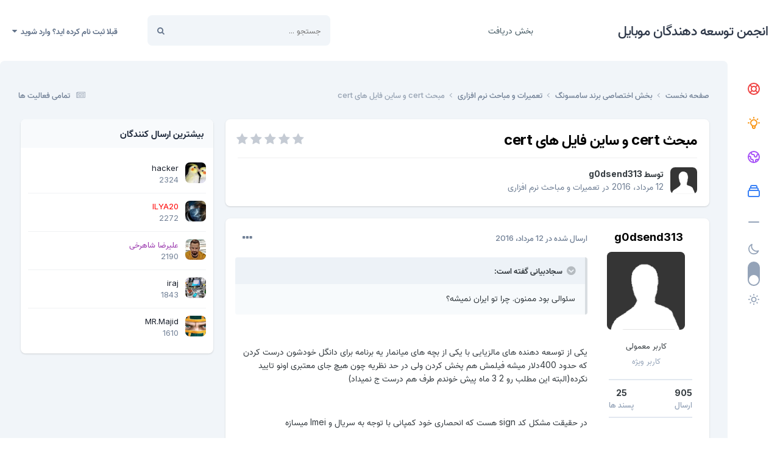

--- FILE ---
content_type: text/html;charset=UTF-8
request_url: https://forum.gsm-developers.com/topic/8329-%D9%85%D8%A8%D8%AD%D8%AB-cert-%D9%88-%D8%B3%D8%A7%DB%8C%D9%86-%D9%81%D8%A7%DB%8C%D9%84-%D9%87%D8%A7%DB%8C-cert/
body_size: 19973
content:
<!DOCTYPE html><html lang="fa-IR" dir="rtl"><head><meta charset="utf-8">
<title>مبحث cert و ساین فایل های cert - تعمیرات و مباحث نرم افزاری - انجمن توسعه دهندگان موبایل</title>
		
			<!-- Global site tag (gtag.js) - Google Analytics -->
<script async src="https://www.googletagmanager.com/gtag/js?id=UA-108014323-1"></script>
<script>
  window.dataLayer = window.dataLayer || [];
  function gtag(){dataLayer.push(arguments);}
  gtag('js', new Date());

  gtag('config', 'UA-108014323-1');
</script>

		
		

	<meta name="viewport" content="width=device-width, initial-scale=1">


	
	


	<meta name="twitter:card" content="summary" />




	
		
			
				<meta property="og:title" content="مبحث cert و ساین فایل های cert">
			
		
	

	
		
			
				<meta property="og:type" content="website">
			
		
	

	
		
			
				<meta property="og:url" content="https://forum.gsm-developers.com/topic/8329-%D9%85%D8%A8%D8%AD%D8%AB-cert-%D9%88-%D8%B3%D8%A7%DB%8C%D9%86-%D9%81%D8%A7%DB%8C%D9%84-%D9%87%D8%A7%DB%8C-cert/">
			
		
	

	
		
			
				<meta name="description" content="سئوالی بود ممنون. چرا تو ایران نمیشه؟ یکی از توسعه دهنده های مالزیایی با یکی از بچه های میانمار یه برنامه برای دانگل خودشون درست کردن که حدود 400دلار میشه فیلمش هم پخش کردن ولی در حد نظریه چون هیچ جای معتبری اونو تایید نکرده(البته این مطلب رو 2 3 ماه پیش خوندم طرف هم درست ج نمیداد) در حقیقت مشکل ...">
			
		
	

	
		
			
				<meta property="og:description" content="سئوالی بود ممنون. چرا تو ایران نمیشه؟ یکی از توسعه دهنده های مالزیایی با یکی از بچه های میانمار یه برنامه برای دانگل خودشون درست کردن که حدود 400دلار میشه فیلمش هم پخش کردن ولی در حد نظریه چون هیچ جای معتبری اونو تایید نکرده(البته این مطلب رو 2 3 ماه پیش خوندم طرف هم درست ج نمیداد) در حقیقت مشکل ...">
			
		
	

	
		
			
				<meta property="og:updated_time" content="2016-05-13T08:02:30Z">
			
		
	

	
		
			
				<meta property="og:site_name" content="انجمن توسعه دهندگان موبایل">
			
		
	

	
		
			
				<meta property="og:locale" content="fa_IR">
			
		
	


	
		<link rel="canonical" href="https://forum.gsm-developers.com/topic/8329-%D9%85%D8%A8%D8%AD%D8%AB-cert-%D9%88-%D8%B3%D8%A7%DB%8C%D9%86-%D9%81%D8%A7%DB%8C%D9%84-%D9%87%D8%A7%DB%8C-cert/" />
	

<link rel="alternate" type="application/rss+xml" title="جی اس ام دولوپرز" href="https://forum.gsm-developers.com/rss/2-%D8%AC%DB%8C-%D8%A7%D8%B3-%D8%A7%D9%85-%D8%AF%D9%88%D9%84%D9%88%D9%BE%D8%B1%D8%B2.xml/" />



<link rel="manifest" href="https://forum.gsm-developers.com/manifest.webmanifest/">
<meta name="msapplication-config" content="https://forum.gsm-developers.com/browserconfig.xml/">
<meta name="msapplication-starturl" content="/">
<meta name="application-name" content="انجمن توسعه دهندگان موبایل">
<meta name="apple-mobile-web-app-title" content="انجمن توسعه دهندگان موبایل">

	<meta name="theme-color" content="#ffffff">










<link rel="preload" href="//forum.gsm-developers.com/applications/core/interface/font/fontawesome-webfont.woff2?v=4.7.0" as="font" crossorigin="anonymous">
		


	<link rel="preconnect" href="https://fonts.googleapis.com">
	<link rel="preconnect" href="https://fonts.gstatic.com" crossorigin>
	
		<link href="https://fonts.googleapis.com/css2?family=Inter:wght@300;400;500;600;700&display=swap" rel="stylesheet">
	



	<link rel='stylesheet' href='https://forum.gsm-developers.com/uploads/css_built_14/341e4a57816af3ba440d891ca87450ff_framework.css?v=4e52a1ea3c1717624657' media='all'>

	<link rel='stylesheet' href='https://forum.gsm-developers.com/uploads/css_built_14/05e81b71abe4f22d6eb8d1a929494829_responsive.css?v=4e52a1ea3c1717624657' media='all'>

	<link rel='stylesheet' href='https://forum.gsm-developers.com/uploads/css_built_14/20446cf2d164adcc029377cb04d43d17_flags.css?v=4e52a1ea3c1717624657' media='all'>

	<link rel='stylesheet' href='https://forum.gsm-developers.com/uploads/css_built_14/90eb5adf50a8c640f633d47fd7eb1778_core.css?v=4e52a1ea3c1717624657' media='all'>

	<link rel='stylesheet' href='https://forum.gsm-developers.com/uploads/css_built_14/5a0da001ccc2200dc5625c3f3934497d_core_responsive.css?v=4e52a1ea3c1717624657' media='all'>

	<link rel='stylesheet' href='https://forum.gsm-developers.com/uploads/css_built_14/62e269ced0fdab7e30e026f1d30ae516_forums.css?v=4e52a1ea3c1717624657' media='all'>

	<link rel='stylesheet' href='https://forum.gsm-developers.com/uploads/css_built_14/76e62c573090645fb99a15a363d8620e_forums_responsive.css?v=4e52a1ea3c1717624657' media='all'>

	<link rel='stylesheet' href='https://forum.gsm-developers.com/uploads/css_built_14/ebdea0c6a7dab6d37900b9190d3ac77b_topics.css?v=4e52a1ea3c1717624657' media='all'>

	<link rel='stylesheet' href='https://forum.gsm-developers.com/uploads/css_built_14/b1f9d24f7b4118c81f3224fc37ea5714_streams_responsive.css?v=4e52a1ea3c1717624657' media='all'>





<link rel='stylesheet' href='https://forum.gsm-developers.com/uploads/css_built_14/258adbb6e4f3e83cd3b355f84e3fa002_custom.css?v=4e52a1ea3c1717624657' media='all'>




		
		

	</head><body class="ipsApp ipsApp_front ipsJS_none ipsClearfix" data-controller="core.front.core.app"  data-message=""  data-pageapp="forums" data-pagelocation="front" data-pagemodule="forums" data-pagecontroller="topic" data-pageid="8329"   ><a href="#ipsLayout_mainArea" class="ipsHide" title="رفتن مطلب اصلی این صفحه" accesskey="m">رفتن به مطلب</a>
		
			<div id="ipsLayout_header" class="ipsClearfix">
				





				<header><div class="ipsLayout_container">
						

<a href='https://forum.gsm-developers.com/' id='elSiteTitle' accesskey='1'>انجمن توسعه دهندگان موبایل</a>

                        <div class="ravixo-rv-navbar">

	<nav class='ipsNavBar_noSubBars ipsResponsive_showDesktop'>
		<div class='ipsNavBar_primary ipsLayout_container ipsNavBar_noSubBars'>
			<ul data-role="primaryNavBar" class='ipsClearfix'>
				


	
		
		
		<li  id='elNavSecondary_48' data-role="navBarItem" data-navApp="downloads" data-navExt="Downloads">
			
			
				<a href="https://forum.gsm-developers.com/files/"  data-navItem-id="48" >
					بخش دریافت<span class='ipsNavBar_active__identifier'></span>
				</a>
			
			
		</li>
	
	

              	<li class="ravixo-rv-nav-more ravixo-rv-nav-more--hidden">
					<a href="#"> بیشتر </a>
					<ul class='ipsNavBar_secondary'></ul>
				</li>
				<li class='ipsHide' id='elNavigationMore' data-role='navMore'>
					<a href='#' data-ipsMenu data-ipsMenu-appendTo='#elNavigationMore' id='elNavigationMore_dropdown'>بیشتر</a>
					<ul class='ipsNavBar_secondary ipsHide' data-role='secondaryNavBar'>
						<li class='ipsHide' id='elNavigationMore_more' data-role='navMore'>
							<a href='#' data-ipsMenu data-ipsMenu-appendTo='#elNavigationMore_more' id='elNavigationMore_more_dropdown'>بیشتر <i class='fa fa-caret-down'></i></a>
							<ul class='ipsHide ipsMenu ipsMenu_auto' id='elNavigationMore_more_dropdown_menu' data-role='moreDropdown'></ul>
						</li>
					</ul>
				</li>
			</ul>
		</div>
	</nav>
</div>
                        

	<div id="elSearchWrapper">
		<div id='elSearch' data-controller="core.front.core.quickSearch">
			<form accept-charset='utf-8' action='//forum.gsm-developers.com/search/?do=quicksearch' method='post'>
                <input type='search' id='elSearchField' placeholder='جستجو ...' name='q' autocomplete='off' aria-label='جستجو'>
                <details class='cSearchFilter'>
                    <summary class='cSearchFilter__text'></summary>
                    <ul class='cSearchFilter__menu'>
                        
                        <li><label><input type="radio" name="type" value="all" ><span class='cSearchFilter__menuText'>هر جایی</span></label></li>
                        
                            
                                <li><label><input type="radio" name="type" value='contextual_{&quot;type&quot;:&quot;forums_topic&quot;,&quot;nodes&quot;:55}' checked><span class='cSearchFilter__menuText'>این تالار</span></label></li>
                            
                                <li><label><input type="radio" name="type" value='contextual_{&quot;type&quot;:&quot;forums_topic&quot;,&quot;item&quot;:8329}' checked><span class='cSearchFilter__menuText'>این موضوع</span></label></li>
                            
                        
                        
                            <li><label><input type="radio" name="type" value="core_statuses_status"><span class='cSearchFilter__menuText'>بروزرسانی وضعیت</span></label></li>
                        
                            <li><label><input type="radio" name="type" value="forums_topic"><span class='cSearchFilter__menuText'>موضوع ها</span></label></li>
                        
                            <li><label><input type="radio" name="type" value="downloads_file"><span class='cSearchFilter__menuText'>فایل</span></label></li>
                        
                            <li><label><input type="radio" name="type" value="gallery_image"><span class='cSearchFilter__menuText'>تصاویر</span></label></li>
                        
                            <li><label><input type="radio" name="type" value="gallery_album_item"><span class='cSearchFilter__menuText'>آلبوم ها</span></label></li>
                        
                            <li><label><input type="radio" name="type" value="nexus_package_item"><span class='cSearchFilter__menuText'>محصولات</span></label></li>
                        
                            <li><label><input type="radio" name="type" value="calendar_event"><span class='cSearchFilter__menuText'>رویداد</span></label></li>
                        
                            <li><label><input type="radio" name="type" value="core_members"><span class='cSearchFilter__menuText'>کاربران</span></label></li>
                        
                    </ul>
                </details>
				<button class='cSearchSubmit' type="submit" aria-label='جستجو'><i class="fa fa-search"></i></button>
			</form>
		</div>
	</div>

						

	<ul id="elUserNav" class="ipsList_inline cSignedOut ipsResponsive_showDesktop">
		
		
	


	<li class='cUserNav_icon ipsHide' id='elCart_container'></li>
	<li class='elUserNav_sep ipsHide' id='elCart_sep'></li>

<li id="elSignInLink">
			<a href="https://forum.gsm-developers.com/login/" data-ipsmenu-closeonclick="false" data-ipsmenu id="elUserSignIn">
				قبلا ثبت نام کرده اید؟ وارد شوید  <i class="fa fa-caret-down"></i>
			</a>
			
<div id='elUserSignIn_menu' class='ipsMenu ipsMenu_auto ipsHide'>
	<form accept-charset='utf-8' method='post' action='https://forum.gsm-developers.com/login/'>
		<input type="hidden" name="csrfKey" value="b9d13c7e156fd2e91dc5de50e2426d61">
		<input type="hidden" name="ref" value="[base64]">
		<div data-role="loginForm">
			
			
			
				<div class='ipsColumns ipsColumns_noSpacing'>
					<div class='ipsColumn ipsColumn_wide' id='elUserSignIn_internal'>
						
<div class="ipsPad ipsForm ipsForm_vertical">
	<h4 class="ipsType_sectionHead">ورود</h4>
	<br><br>
	<ul class='ipsList_reset'>
		<li class="ipsFieldRow ipsFieldRow_noLabel ipsFieldRow_fullWidth">
			
			
				<input type="email" placeholder="آدرس ایمیل" name="auth" autocomplete="email">
			
		</li>
		<li class="ipsFieldRow ipsFieldRow_noLabel ipsFieldRow_fullWidth">
			<input type="password" placeholder=" گذرواژه" name="password" autocomplete="current-password">
		</li>
		<li class="ipsFieldRow ipsFieldRow_checkbox ipsClearfix">
			<span class="ipsCustomInput">
				<input type="checkbox" name="remember_me" id="remember_me_checkbox" value="1" checked aria-checked="true">
				<span></span>
			</span>
			<div class="ipsFieldRow_content">
				<label class="ipsFieldRow_label" for="remember_me_checkbox">من را بیاد آور</label>
				<span class="ipsFieldRow_desc">این گزینه برای رایانه های اشتراکی توصیه نمی شود</span>
			</div>
		</li>
		<li class="ipsFieldRow ipsFieldRow_fullWidth">
			<button type="submit" name="_processLogin" value="usernamepassword" class="ipsButton ipsButton_primary ipsButton_small" id="elSignIn_submit">ورود</button>
			
				<p class="ipsType_right ipsType_small">
					
						<a href='https://forum.gsm-developers.com/lostpassword/' data-ipsDialog data-ipsDialog-title=' گذرواژه خود را فراموش کرده اید؟'>
					
					 گذرواژه خود را فراموش کرده اید؟</a>
				</p>
			
		</li>
	</ul>
</div>
					</div>
					<div class='ipsColumn ipsColumn_wide'>
						<div class='ipsPadding' id='elUserSignIn_external'>
							<div class='ipsAreaBackground_light ipsPadding:half'>
								
								
									<div class='ipsType_center ipsMargin_top:half'>
										

<button type="submit" name="_processLogin" value="3" class='ipsButton ipsButton_verySmall ipsButton_fullWidth ipsSocial ipsSocial_google' style="background-color: #4285F4">
	
		<span class='ipsSocial_icon'>
			
				<i class='fa fa-google'></i>
			
		</span>
		<span class='ipsSocial_text'>ورود از طریق گوگل</span>
	
</button>
									</div>
								
							</div>
						</div>
					</div>
				</div>
			
		</div>
	</form>
</div>
		</li>
		
	</ul>

						
<ul class='ipsMobileHamburger ipsList_reset ipsResponsive_hideDesktop'>
	<li data-ipsDrawer data-ipsDrawer-drawerElem='#elMobileDrawer'>
		<a href='#' >
			
			
				
			
			
			
			<i class='fa fa-navicon'></i>
		</a>
	</li>
</ul>
					</div>
				</header>
				
<ul id='elMobileNav' class='ipsResponsive_hideDesktop' data-controller='core.front.core.mobileNav'>
	
		
			
			
				
				
			
				
					<li id='elMobileBreadcrumb'>
						<a href='https://forum.gsm-developers.com/forum/55-%D8%AA%D8%B9%D9%85%DB%8C%D8%B1%D8%A7%D8%AA-%D9%88-%D9%85%D8%A8%D8%A7%D8%AD%D8%AB-%D9%86%D8%B1%D9%85-%D8%A7%D9%81%D8%B2%D8%A7%D8%B1%DB%8C/'>
							<span>تعمیرات و مباحث نرم افزاری</span>
						</a>
					</li>
				
				
			
				
				
			
		
	
	
	
	<li >
		<a data-action="defaultStream" href='https://forum.gsm-developers.com/discover/'><i class="fa fa-newspaper-o" aria-hidden="true"></i></a>
	</li>

	

	
		<li class='ipsJS_show'>
			<a href='https://forum.gsm-developers.com/search/'><i class='fa fa-search'></i></a>
		</li>
	
</ul>
			</div>
		
		<main id="ipsLayout_body" class="ipsLayout_container"><div class="ravixo-sidepanel">
            <div class="ravixo-panelinner">
              <div class="ravixo-dlSec ravixo-ql">
                <ul>
<li><a href="https://www.gsm-developers.com/" title="صفحه اصلی" data-ipstooltip>
                    <div class="rv-icon red">
                      <svg xmlns="http://www.w3.org/2000/svg" class="h-6 w-6" fill="none" viewbox="0 0 24 24" stroke="currentColor"><path stroke-linecap="round" stroke-linejoin="round" stroke-width="2" d="M18.364 5.636l-3.536 3.536m0 5.656l3.536 3.536M9.172 9.172L5.636 5.636m3.536 9.192l-3.536 3.536M21 12a9 9 0 11-18 0 9 9 0 0118 0zm-5 0a4 4 0 11-8 0 4 4 0 018 0z"></path></svg>
</div>
                  </a></li>
                  <li><a href="https://gsmsource.ir/" title="جی اس ام سورس" data-ipstooltip>
                    <div class="rv-icon amber">
                      <svg xmlns="http://www.w3.org/2000/svg" class="h-6 w-6" fill="none" viewbox="0 0 24 24" stroke="currentColor"><path stroke-linecap="round" stroke-linejoin="round" stroke-width="2" d="M9.663 17h4.673M12 3v1m6.364 1.636l-.707.707M21 12h-1M4 12H3m3.343-5.657l-.707-.707m2.828 9.9a5 5 0 117.072 0l-.548.547A3.374 3.374 0 0014 18.469V19a2 2 0 11-4 0v-.531c0-.895-.356-1.754-.988-2.386l-.548-.547z"></path></svg>
</div>
                  </a></li>
                  <li><a href="https://gsd-dongle.org/" title="دانگل جی اس دی" data-ipstooltip>
                    <div class="rv-icon purple">
                      <svg xmlns="http://www.w3.org/2000/svg" class="h-6 w-6" fill="none" viewbox="0 0 24 24" stroke="currentColor"><path stroke-linecap="round" stroke-linejoin="round" stroke-width="2" d="M3.055 11H5a2 2 0 012 2v1a2 2 0 002 2 2 2 0 012 2v2.945M8 3.935V5.5A2.5 2.5 0 0010.5 8h.5a2 2 0 012 2 2 2 0 104 0 2 2 0 012-2h1.064M15 20.488V18a2 2 0 012-2h3.064M21 12a9 9 0 11-18 0 9 9 0 0118 0z"></path></svg>
</div>
                  </a></li> 
                  <li><a href="https://firmware.vip/" title="دانلودسنتر فایل" data-ipstooltip>
                    <div class="rv-icon blue">
                      <svg xmlns="http://www.w3.org/2000/svg" class="h-6 w-6" fill="none" viewbox="0 0 24 24" stroke="currentColor"><path stroke-linecap="round" stroke-linejoin="round" stroke-width="2" d="M19 11H5m14 0a2 2 0 012 2v6a2 2 0 01-2 2H5a2 2 0 01-2-2v-6a2 2 0 012-2m14 0V9a2 2 0 00-2-2M5 11V9a2 2 0 012-2m0 0V5a2 2 0 012-2h6a2 2 0 012 2v2M7 7h10"></path></svg>
</div>
                  </a></li>
                     <span class="rv-dlSec-div">
                       <svg xmlns="http://www.w3.org/2000/svg" class="h-6 w-6" fill="none" viewbox="0 0 24 24" stroke="currentColor"><path stroke-linecap="round" stroke-linejoin="round" stroke-width="2" d="M20 12H4"></path></svg></span>
                </ul>
</div>
              
              <div class="rv-darklightswitch">
                                        <span class="rv-dark"><svg xmlns="http://www.w3.org/2000/svg" class="h-6 w-6" fill="none" viewbox="0 0 24 24" stroke="currentColor"><path stroke-linecap="round" stroke-linejoin="round" stroke-width="2" d="M20.354 15.354A9 9 0 018.646 3.646 9.003 9.003 0 0012 21a9.003 9.003 0 008.354-5.646z"></path></svg></span>
              
<div class="theme-switch-wrapper">

    <label class="theme-switch" for="checkbox">
        <input type="checkbox" id="checkbox"><div class="slider round"></div>
  </label>
</div>
                              <span class="rv-light"><svg xmlns="http://www.w3.org/2000/svg" class="h-6 w-6" fill="none" viewbox="0 0 24 24" stroke="currentColor"><path stroke-linecap="round" stroke-linejoin="round" stroke-width="2" d="M12 3v1m0 16v1m9-9h-1M4 12H3m15.364 6.364l-.707-.707M6.343 6.343l-.707-.707m12.728 0l-.707.707M6.343 17.657l-.707.707M16 12a4 4 0 11-8 0 4 4 0 018 0z"></path></svg></span> 
            </div>


            </div>
          </div>
			<div id="ipsLayout_contentArea">
                                  <div class="ravixo-gettingRdy">

<nav class='ipsBreadcrumb ipsBreadcrumb_top ipsFaded_withHover'>
	

	<ul class='ipsList_inline ipsPos_right'>
		
		<li >
			<a data-action="defaultStream" class='ipsType_light '  href='https://forum.gsm-developers.com/discover/'><i class="fa fa-newspaper-o" aria-hidden="true"></i> <span>تمامی فعالیت ها</span></a>
		</li>
		
	</ul>

	<ul data-role="breadcrumbList">
		<li>
			<a title="صفحه نخست" href='https://forum.gsm-developers.com/'>
				<span>صفحه نخست <i class='fa fa-angle-right'></i></span>
			</a>
		</li>
		
		
			<li>
				
					<a href='https://forum.gsm-developers.com/forum/15-%D8%A8%D8%AE%D8%B4-%D8%A7%D8%AE%D8%AA%D8%B5%D8%A7%D8%B5%DB%8C-%D8%A8%D8%B1%D9%86%D8%AF-%D8%B3%D8%A7%D9%85%D8%B3%D9%88%D9%86%DA%AF/'>
						<span>بخش اختصاصی برند سامسونگ <i class='fa fa-angle-right' aria-hidden="true"></i></span>
					</a>
				
			</li>
		
			<li>
				
					<a href='https://forum.gsm-developers.com/forum/55-%D8%AA%D8%B9%D9%85%DB%8C%D8%B1%D8%A7%D8%AA-%D9%88-%D9%85%D8%A8%D8%A7%D8%AD%D8%AB-%D9%86%D8%B1%D9%85-%D8%A7%D9%81%D8%B2%D8%A7%D8%B1%DB%8C/'>
						<span>تعمیرات و مباحث نرم افزاری <i class='fa fa-angle-right' aria-hidden="true"></i></span>
					</a>
				
			</li>
		
			<li>
				
					مبحث cert و ساین فایل های cert
				
			</li>
		
	</ul>
</nav>   
                    </div>
				<div id="ipsLayout_contentWrapper">
					
					
					<div id="ipsLayout_mainArea">
                     
						
						
						

	




						



<div class='ipsPageHeader ipsResponsive_pull ipsBox ipsPadding sm:ipsPadding:half ipsMargin_bottom'>
		
	
	<div class='ipsFlex ipsFlex-ai:center ipsFlex-fw:wrap ipsGap:4'>
		<div class='ipsFlex-flex:11'>
			<h1 class='ipsType_pageTitle ipsContained_container'>
				

				
				
					<span class='ipsType_break ipsContained'>
						<span>مبحث cert و ساین فایل های cert</span>
					</span>
				
			</h1>
			
			
		</div>
		
			<div class='ipsFlex-flex:00 ipsType_light'>
				
				
<div  class='ipsClearfix ipsRating  ipsRating_veryLarge'>
	
	<ul class='ipsRating_collective'>
		
			
				<li class='ipsRating_off'>
					<i class='fa fa-star'></i>
				</li>
			
		
			
				<li class='ipsRating_off'>
					<i class='fa fa-star'></i>
				</li>
			
		
			
				<li class='ipsRating_off'>
					<i class='fa fa-star'></i>
				</li>
			
		
			
				<li class='ipsRating_off'>
					<i class='fa fa-star'></i>
				</li>
			
		
			
				<li class='ipsRating_off'>
					<i class='fa fa-star'></i>
				</li>
			
		
	</ul>
</div>
			</div>
		
	</div>
	<hr class='ipsHr'>
	<div class='ipsPageHeader__meta ipsFlex ipsFlex-jc:between ipsFlex-ai:center ipsFlex-fw:wrap ipsGap:3'>
		<div class='ipsFlex-flex:11'>
			<div class='ipsPhotoPanel ipsPhotoPanel_mini ipsPhotoPanel_notPhone ipsClearfix'>
				


	<a href="https://forum.gsm-developers.com/profile/917-g0dsend313/" rel="nofollow" data-ipsHover data-ipsHover-width="370" data-ipsHover-target="https://forum.gsm-developers.com/profile/917-g0dsend313/?do=hovercard" class="ipsUserPhoto ipsUserPhoto_mini" title="رفتن به نمایه g0dsend313">
		<img src='https://forum.gsm-developers.com/uploads/set_resources_14/84c1e40ea0e759e3f1505eb1788ddf3c_default_photo.png' alt='g0dsend313' loading="lazy">
	</a>

				<div>
					<p class='ipsType_reset ipsType_blendLinks'>
						<span class='ipsType_normal'>
						
							<strong>توسط 


<a href='https://forum.gsm-developers.com/profile/917-g0dsend313/' rel="nofollow" data-ipsHover data-ipsHover-width='370' data-ipsHover-target='https://forum.gsm-developers.com/profile/917-g0dsend313/?do=hovercard&amp;referrer=https%253A%252F%252Fforum.gsm-developers.com%252Ftopic%252F8329-%2525D9%252585%2525D8%2525A8%2525D8%2525AD%2525D8%2525AB-cert-%2525D9%252588-%2525D8%2525B3%2525D8%2525A7%2525DB%25258C%2525D9%252586-%2525D9%252581%2525D8%2525A7%2525DB%25258C%2525D9%252584-%2525D9%252587%2525D8%2525A7%2525DB%25258C-cert%252F' title="رفتن به نمایه g0dsend313" class="ipsType_break">g0dsend313</a></strong><br />
							<span class='ipsType_light'><time datetime='2016-05-12T15:59:45Z' title='۱۶/۰۵/۱۲ 15:59' data-short='9 سال'>12 مرداد، 2016</time> در <a href="https://forum.gsm-developers.com/forum/55-%D8%AA%D8%B9%D9%85%DB%8C%D8%B1%D8%A7%D8%AA-%D9%88-%D9%85%D8%A8%D8%A7%D8%AD%D8%AB-%D9%86%D8%B1%D9%85-%D8%A7%D9%81%D8%B2%D8%A7%D8%B1%DB%8C/">تعمیرات و مباحث نرم افزاری</a></span>
						
						</span>
					</p>
				</div>
			</div>
		</div>
					
	</div>
	
	
</div>








<div class='ipsClearfix'>
	<ul class="ipsToolList ipsToolList_horizontal ipsClearfix ipsSpacer_both ipsResponsive_hidePhone">
		
		
		
	</ul>
</div>

<div id='comments' data-controller='core.front.core.commentFeed,forums.front.topic.view, core.front.core.ignoredComments' data-autoPoll data-baseURL='https://forum.gsm-developers.com/topic/8329-%D9%85%D8%A8%D8%AD%D8%AB-cert-%D9%88-%D8%B3%D8%A7%DB%8C%D9%86-%D9%81%D8%A7%DB%8C%D9%84-%D9%87%D8%A7%DB%8C-cert/' data-lastPage data-feedID='topic-8329' class='cTopic ipsClear ipsSpacer_top'>
	
			
	

	

<div data-controller='core.front.core.recommendedComments' data-url='https://forum.gsm-developers.com/topic/8329-%D9%85%D8%A8%D8%AD%D8%AB-cert-%D9%88-%D8%B3%D8%A7%DB%8C%D9%86-%D9%81%D8%A7%DB%8C%D9%84-%D9%87%D8%A7%DB%8C-cert/?recommended=comments' class='ipsRecommendedComments ipsHide'>
	<div data-role="recommendedComments">
		<h2 class='ipsType_sectionHead ipsType_large ipsType_bold ipsMargin_bottom'>ارسال های توصیه شده</h2>
		
	</div>
</div>
	
	<div id="elPostFeed" data-role='commentFeed' data-controller='core.front.core.moderation' >
		<form action="https://forum.gsm-developers.com/topic/8329-%D9%85%D8%A8%D8%AD%D8%AB-cert-%D9%88-%D8%B3%D8%A7%DB%8C%D9%86-%D9%81%D8%A7%DB%8C%D9%84-%D9%87%D8%A7%DB%8C-cert/?csrfKey=b9d13c7e156fd2e91dc5de50e2426d61&amp;do=multimodComment" method="post" data-ipsPageAction data-role='moderationTools'>
			
			
				

					

					
					




<a id="comment-29558"></a>
<article  id="elComment_29558" class="cPost ipsBox ipsResponsive_pull  ipsComment  ipsComment_parent ipsClearfix ipsClear ipsColumns ipsColumns_noSpacing ipsColumns_collapsePhone    ">
	

	

	<div class="cAuthorPane_mobile ipsResponsive_showPhone">
		<div class="cAuthorPane_photo">
			


	<a href="https://forum.gsm-developers.com/profile/917-g0dsend313/" rel="nofollow" data-ipsHover data-ipsHover-width="370" data-ipsHover-target="https://forum.gsm-developers.com/profile/917-g0dsend313/?do=hovercard" class="ipsUserPhoto ipsUserPhoto_large" title="رفتن به نمایه g0dsend313">
		<img src='https://forum.gsm-developers.com/uploads/set_resources_14/84c1e40ea0e759e3f1505eb1788ddf3c_default_photo.png' alt='g0dsend313' loading="lazy">
	</a>

			
		</div>
		<div class="cAuthorPane_content">
			<h3 class="ipsType_sectionHead cAuthorPane_author ipsType_break ipsType_blendLinks ipsTruncate ipsTruncate_line">
				


<a href='https://forum.gsm-developers.com/profile/917-g0dsend313/' rel="nofollow" data-ipsHover data-ipsHover-width='370' data-ipsHover-target='https://forum.gsm-developers.com/profile/917-g0dsend313/?do=hovercard&amp;referrer=https%253A%252F%252Fforum.gsm-developers.com%252Ftopic%252F8329-%2525D9%252585%2525D8%2525A8%2525D8%2525AD%2525D8%2525AB-cert-%2525D9%252588-%2525D8%2525B3%2525D8%2525A7%2525DB%25258C%2525D9%252586-%2525D9%252581%2525D8%2525A7%2525DB%25258C%2525D9%252584-%2525D9%252587%2525D8%2525A7%2525DB%25258C-cert%252F' title="رفتن به نمایه g0dsend313" class="ipsType_break">g0dsend313</a>
				<span class="ipsMargin_left:half">

	
		<a href='https://forum.gsm-developers.com/profile/917-g0dsend313/reputation/' title="اعتبار کل کاربر" data-ipsTooltip class='ipsRepBadge ipsRepBadge_positive'>
	
			<i class='fa fa-plus-circle'></i> 25
	
		</a>
	
</span>
			</h3>
			<div class="ipsType_light ipsType_reset">
				<a href="https://forum.gsm-developers.com/topic/8329-%D9%85%D8%A8%D8%AD%D8%AB-cert-%D9%88-%D8%B3%D8%A7%DB%8C%D9%86-%D9%81%D8%A7%DB%8C%D9%84-%D9%87%D8%A7%DB%8C-cert/?do=findComment&amp;comment=29558" class="ipsType_blendLinks">ارسال شده در <time datetime='2016-05-12T15:59:45Z' title='۱۶/۰۵/۱۲ 15:59' data-short='9 سال'>12 مرداد، 2016</time></a>
				
			</div>
		</div>
	</div>
	<aside class="ipsComment_author cAuthorPane ipsColumn ipsColumn_medium ipsResponsive_hidePhone"><h3 class="ipsType_sectionHead cAuthorPane_author ipsType_blendLinks ipsType_break"><strong>


<a href='https://forum.gsm-developers.com/profile/917-g0dsend313/' rel="nofollow" data-ipsHover data-ipsHover-width='370' data-ipsHover-target='https://forum.gsm-developers.com/profile/917-g0dsend313/?do=hovercard&amp;referrer=https%253A%252F%252Fforum.gsm-developers.com%252Ftopic%252F8329-%2525D9%252585%2525D8%2525A8%2525D8%2525AD%2525D8%2525AB-cert-%2525D9%252588-%2525D8%2525B3%2525D8%2525A7%2525DB%25258C%2525D9%252586-%2525D9%252581%2525D8%2525A7%2525DB%25258C%2525D9%252584-%2525D9%252587%2525D8%2525A7%2525DB%25258C-cert%252F' title="رفتن به نمایه g0dsend313" class="ipsType_break">g0dsend313</a></strong></h3>

        <div data-role="photo" class="cAuthorPane_photo">
          


	<a href="https://forum.gsm-developers.com/profile/917-g0dsend313/" rel="nofollow" data-ipsHover data-ipsHover-width="370" data-ipsHover-target="https://forum.gsm-developers.com/profile/917-g0dsend313/?do=hovercard" class="ipsUserPhoto ipsUserPhoto_large" title="رفتن به نمایه g0dsend313">
		<img src='https://forum.gsm-developers.com/uploads/set_resources_14/84c1e40ea0e759e3f1505eb1788ddf3c_default_photo.png' alt='g0dsend313' loading="lazy">
	</a>

          		
        </div>
        <div class="rv-username-gp">
            <span data-role="group">کاربر معمولی</span>
          	
				<span data-role="member-title" class="ipsType_break rv-mr">کاربر ویژه</span>
			
        </div>
		<ul class="cAuthorPane_info rv-cAi ipsList_reset">

			
                <li data-role="posts" class="ravixo-flex ravixo-flex-col">
                  <span class="rv-post-info-p">905</span>
                  <span class="rv-post-info-s">ارسال</span>
                </li>
				<li class="ravixo-flex ravixo-flex-col" data-role="reputation-badge">
					<span class="rv-post-info-p">

	
		<a href='https://forum.gsm-developers.com/profile/917-g0dsend313/reputation/' title="اعتبار کل کاربر" data-ipsTooltip class='ipsRepBadge ipsRepBadge_positive'>
	
			<i class='fa fa-plus-circle'></i> 25
	
		</a>
	
</span>
                    <span class="rv-post-info-s">پسند ها</span>
				</li>
			
		</ul>
<ul class="cAuthorPane_info ipsList_reset"><!--
            

	
	<li data-role='custom-field' class='ipsResponsive_hidePhone ipsType_break'>
		




<div class='ipsType_richText ' data-controller='core.front.core.lightboxedImages' >
<strong>بیوگرافی:</strong> <p>iphone se</p>
</div>

	</li>
	

          --></ul></aside><div class="ipsColumn ipsColumn_fluid ipsMargin:none">
		

<div id='comment-29558_wrap' data-controller='core.front.core.comment' data-commentApp='forums' data-commentType='forums' data-commentID="29558" data-quoteData='{&quot;userid&quot;:917,&quot;username&quot;:&quot;g0dsend313&quot;,&quot;timestamp&quot;:1463068785,&quot;contentapp&quot;:&quot;forums&quot;,&quot;contenttype&quot;:&quot;forums&quot;,&quot;contentid&quot;:8329,&quot;contentclass&quot;:&quot;forums_Topic&quot;,&quot;contentcommentid&quot;:29558}' class='ipsComment_content ipsType_medium'>

	<div class='ipsComment_meta ipsType_light ipsFlex ipsFlex-ai:center ipsFlex-jc:between ipsFlex-fd:row-reverse'>
		<div class='ipsType_light ipsType_reset ipsType_blendLinks ipsComment_toolWrap'>
			<div class='ipsResponsive_hidePhone ipsComment_badges'>
				<ul class='ipsList_reset ipsFlex ipsFlex-jc:end ipsFlex-fw:wrap ipsGap:2 ipsGap_row:1'>
					
					
					
					
					
				</ul>
			</div>
			<ul class='ipsList_reset ipsComment_tools'>
				<li>
					<a href='#elControls_29558_menu' class='ipsComment_ellipsis' id='elControls_29558' title='تنظیمات بیشتر ...' data-ipsMenu data-ipsMenu-appendTo='#comment-29558_wrap'><i class='fa fa-ellipsis-h'></i></a>
					<ul id='elControls_29558_menu' class='ipsMenu ipsMenu_narrow ipsHide'>
						
						
							<li class='ipsMenu_item'><a href='https://forum.gsm-developers.com/topic/8329-%D9%85%D8%A8%D8%AD%D8%AB-cert-%D9%88-%D8%B3%D8%A7%DB%8C%D9%86-%D9%81%D8%A7%DB%8C%D9%84-%D9%87%D8%A7%DB%8C-cert/' title='به اشتراک گذاری این ارسال' data-ipsDialog data-ipsDialog-size='narrow' data-ipsDialog-content='#elSharePost_29558_menu' data-ipsDialog-title="به اشتراک گذاری این ارسال" d='elSharePost_29558' data-role='shareComment'>اشتراک گذاری</a></li>
						
						
						
						
							
								
							
							
							
							
							
							
						
					</ul>
				</li>
				
			</ul>
		</div>

		<div class='ipsType_reset ipsResponsive_hidePhone'>
			<a href='https://forum.gsm-developers.com/topic/8329-%D9%85%D8%A8%D8%AD%D8%AB-cert-%D9%88-%D8%B3%D8%A7%DB%8C%D9%86-%D9%81%D8%A7%DB%8C%D9%84-%D9%87%D8%A7%DB%8C-cert/?do=findComment&amp;comment=29558' class='ipsType_blendLinks'>ارسال شده در <time datetime='2016-05-12T15:59:45Z' title='۱۶/۰۵/۱۲ 15:59' data-short='9 سال'>12 مرداد، 2016</time></a> 
			
			<span class='ipsResponsive_hidePhone'>
				
				
			</span>
		</div>
	</div>

	


	<div class='cPost_contentWrap'>
		
		<div data-role='commentContent' class='ipsType_normal ipsType_richText ipsPadding_bottom ipsContained' data-controller='core.front.core.lightboxedImages'>
			
<blockquote data-ipsquote="" class="ipsQuote" data-ipsquote-username="سجادبیانی" data-cite="سجادبیانی" data-ipsquote-contentapp="forums" data-ipsquote-contenttype="forums" data-ipsquote-contentid="8329" data-ipsquote-contentclass="forums_Topic"><div>سئوالی بود ممنون. چرا تو ایران نمیشه؟</div></blockquote>
<p> </p>
<p>یکی از توسعه دهنده های مالزیایی با یکی از بچه های میانمار یه برنامه برای دانگل خودشون درست کردن که حدود 400دلار میشه  فیلمش هم پخش کردن ولی در حد نظریه چون هیچ جای معتبری اونو تایید نکرده(البته این مطلب رو 2 3 ماه پیش خوندم طرف هم درست ج نمیداد)</p>
<p> </p>
<p>در حقیقت مشکل کد sign هست که انحصاری خود کمپانی با توجه به سریال و Imei میسازه  </p>
<p> </p>
<p>ضمن اینکه بعضی جاها (به گفته خودشون )بطور غیر مستقیم با کمپانی در ارتباط هستن و سریال ،سرت و ای اف اس میسازن اونا هم بالای 100ت درمیات</p>
<p> </p>
<p> </p>
<p> </p>
<p>پ.ن</p>
<p>سعی کنید سوالات رو در تاپیک جداگانه مطرح کنید</p>


			
		</div>
		
			

	<div data-role="memberSignature" class='ipsResponsive_hidePhone ipsBorder_top ipsPadding_vertical'>
		

		<div class='ipsType_light ipsType_richText' data-ipsLazyLoad>
			<p><a href="https://forum.gsm-developers.com/thread8035-7.html" rel="">برنامه های پولی ios که برای مدت محدود رایگان شده</a></p>
<p> </p>
<p>
<a href="http://www.mul.ir/inv?u=ZzBkc2VuZDMxMw==" rel="external nofollow">تبدیل 45 گیگ لینک غیر مستقیم(یا فیــــــلـــــتــــر) به مستقیم(و غیر فیــــــلـــــتــــر) فقط 7 تومان !</a></p>

		</div>
	</div>

		
		

	</div>

	

	<div class='ipsPadding ipsHide cPostShareMenu' id='elSharePost_29558_menu'>
		<h5 class='ipsType_normal ipsType_reset'>لینک ارسال</h5>
		
			
		
		
		<input type='text' value='https://forum.gsm-developers.com/topic/8329-%D9%85%D8%A8%D8%AD%D8%AB-cert-%D9%88-%D8%B3%D8%A7%DB%8C%D9%86-%D9%81%D8%A7%DB%8C%D9%84-%D9%87%D8%A7%DB%8C-cert/' class='ipsField_fullWidth'>

		
	</div>
</div>
	</div>
</article>

					
					
					
				

					

					
					




<a id="comment-29565"></a>
<article data-membergroup="4"  id="elComment_29565" class="cPost ipsBox ipsResponsive_pull  ipsComment  ipsComment_parent ipsClearfix ipsClear ipsColumns ipsColumns_noSpacing ipsColumns_collapsePhone ipsComment_highlighted   ">
	

	
		<div class="ipsResponsive_showPhone ipsComment_badges">
			<ul class="ipsList_reset ipsFlex ipsFlex-fw:wrap ipsGap:2 ipsGap_row:1">
				
					<li><strong class="ipsBadge ipsBadge_large ipsBadge_highlightedGroup">مدیریت کل سایت</strong></li>
				
				
				
				
			</ul>
</div>
	

	<div class="cAuthorPane_mobile ipsResponsive_showPhone">
		<div class="cAuthorPane_photo">
			


	<a href="https://forum.gsm-developers.com/profile/1-ilya20/" rel="nofollow" data-ipsHover data-ipsHover-width="370" data-ipsHover-target="https://forum.gsm-developers.com/profile/1-ilya20/?do=hovercard" class="ipsUserPhoto ipsUserPhoto_large" title="رفتن به نمایه ILYA20">
		<img src='https://forum.gsm-developers.com/uploads/monthly_2021_05/images.thumb.jpg.21bca52e27810de5c88e6a91cda7fc5f.jpg' alt='ILYA20' loading="lazy">
	</a>

			
			<span class="cAuthorPane_badge cAuthorPane_badge--moderator" data-ipstooltip title="ILYA20 مدیر است"></span>
			
		</div>
		<div class="cAuthorPane_content">
			<h3 class="ipsType_sectionHead cAuthorPane_author ipsType_break ipsType_blendLinks ipsTruncate ipsTruncate_line">
				


<a href='https://forum.gsm-developers.com/profile/1-ilya20/' rel="nofollow" data-ipsHover data-ipsHover-width='370' data-ipsHover-target='https://forum.gsm-developers.com/profile/1-ilya20/?do=hovercard&amp;referrer=https%253A%252F%252Fforum.gsm-developers.com%252Ftopic%252F8329-%2525D9%252585%2525D8%2525A8%2525D8%2525AD%2525D8%2525AB-cert-%2525D9%252588-%2525D8%2525B3%2525D8%2525A7%2525DB%25258C%2525D9%252586-%2525D9%252581%2525D8%2525A7%2525DB%25258C%2525D9%252584-%2525D9%252587%2525D8%2525A7%2525DB%25258C-cert%252F' title="رفتن به نمایه ILYA20" class="ipsType_break"><span style='color:#ff0000'>ILYA20</span></a>
				<span class="ipsMargin_left:half">

	
		<a href='https://forum.gsm-developers.com/profile/1-ilya20/reputation/' title="اعتبار کل کاربر" data-ipsTooltip class='ipsRepBadge ipsRepBadge_positive'>
	
			<i class='fa fa-plus-circle'></i> 2,097
	
		</a>
	
</span>
			</h3>
			<div class="ipsType_light ipsType_reset">
				<a href="https://forum.gsm-developers.com/topic/8329-%D9%85%D8%A8%D8%AD%D8%AB-cert-%D9%88-%D8%B3%D8%A7%DB%8C%D9%86-%D9%81%D8%A7%DB%8C%D9%84-%D9%87%D8%A7%DB%8C-cert/?do=findComment&amp;comment=29565" class="ipsType_blendLinks">ارسال شده در <time datetime='2016-05-12T18:27:06Z' title='۱۶/۰۵/۱۲ 18:27' data-short='9 سال'>12 مرداد، 2016</time></a>
				
			</div>
		</div>
	</div>
	<aside class="ipsComment_author cAuthorPane ipsColumn ipsColumn_medium ipsResponsive_hidePhone"><h3 class="ipsType_sectionHead cAuthorPane_author ipsType_blendLinks ipsType_break"><strong>


<a href='https://forum.gsm-developers.com/profile/1-ilya20/' rel="nofollow" data-ipsHover data-ipsHover-width='370' data-ipsHover-target='https://forum.gsm-developers.com/profile/1-ilya20/?do=hovercard&amp;referrer=https%253A%252F%252Fforum.gsm-developers.com%252Ftopic%252F8329-%2525D9%252585%2525D8%2525A8%2525D8%2525AD%2525D8%2525AB-cert-%2525D9%252588-%2525D8%2525B3%2525D8%2525A7%2525DB%25258C%2525D9%252586-%2525D9%252581%2525D8%2525A7%2525DB%25258C%2525D9%252584-%2525D9%252587%2525D8%2525A7%2525DB%25258C-cert%252F' title="رفتن به نمایه ILYA20" class="ipsType_break">ILYA20</a></strong></h3>

        <div data-role="photo" class="cAuthorPane_photo">
          


	<a href="https://forum.gsm-developers.com/profile/1-ilya20/" rel="nofollow" data-ipsHover data-ipsHover-width="370" data-ipsHover-target="https://forum.gsm-developers.com/profile/1-ilya20/?do=hovercard" class="ipsUserPhoto ipsUserPhoto_large" title="رفتن به نمایه ILYA20">
		<img src='https://forum.gsm-developers.com/uploads/monthly_2021_05/images.thumb.jpg.21bca52e27810de5c88e6a91cda7fc5f.jpg' alt='ILYA20' loading="lazy">
	</a>

          		
				<span class="cAuthorPane_badge cAuthorPane_badge--moderator" data-ipstooltip title="ILYA20 مدیر است"></span>
				
        </div>
        <div class="rv-username-gp">
            <span data-role="group"><span style='color:#ff0000'>مدیریت کل سایت</span></span>
          	
				<span data-role="rank-title" class="ipsType_break rv-mr">Enthusiast</span>
			
        </div>
		<ul class="cAuthorPane_info rv-cAi ipsList_reset">

			
                <li data-role="posts" class="ravixo-flex ravixo-flex-col">
                  <span class="rv-post-info-p">2272</span>
                  <span class="rv-post-info-s">ارسال</span>
                </li>
				<li class="ravixo-flex ravixo-flex-col" data-role="reputation-badge">
					<span class="rv-post-info-p">

	
		<a href='https://forum.gsm-developers.com/profile/1-ilya20/reputation/' title="اعتبار کل کاربر" data-ipsTooltip class='ipsRepBadge ipsRepBadge_positive'>
	
			<i class='fa fa-plus-circle'></i> 2,097
	
		</a>
	
</span>
                    <span class="rv-post-info-s">پسند ها</span>
				</li>
			
		</ul>
<ul class="cAuthorPane_info ipsList_reset"><!--
            

	
	<li data-role='custom-field' class='ipsResponsive_hidePhone ipsType_break'>
		




<div class='ipsType_richText ' data-controller='core.front.core.lightboxedImages' >
<strong>بیوگرافی:</strong> <p>
	mobile security engineer
</p>

</div>

	</li>
	

          --></ul></aside><div class="ipsColumn ipsColumn_fluid ipsMargin:none">
		

<div id='comment-29565_wrap' data-controller='core.front.core.comment' data-commentApp='forums' data-commentType='forums' data-commentID="29565" data-quoteData='{&quot;userid&quot;:1,&quot;username&quot;:&quot;ILYA20&quot;,&quot;timestamp&quot;:1463077626,&quot;contentapp&quot;:&quot;forums&quot;,&quot;contenttype&quot;:&quot;forums&quot;,&quot;contentid&quot;:8329,&quot;contentclass&quot;:&quot;forums_Topic&quot;,&quot;contentcommentid&quot;:29565}' class='ipsComment_content ipsType_medium'>

	<div class='ipsComment_meta ipsType_light ipsFlex ipsFlex-ai:center ipsFlex-jc:between ipsFlex-fd:row-reverse'>
		<div class='ipsType_light ipsType_reset ipsType_blendLinks ipsComment_toolWrap'>
			<div class='ipsResponsive_hidePhone ipsComment_badges'>
				<ul class='ipsList_reset ipsFlex ipsFlex-jc:end ipsFlex-fw:wrap ipsGap:2 ipsGap_row:1'>
					
					
						<li><strong class='ipsBadge ipsBadge_large ipsBadge_highlightedGroup'>مدیریت کل سایت</strong></li>
					
					
					
					
				</ul>
			</div>
			<ul class='ipsList_reset ipsComment_tools'>
				<li>
					<a href='#elControls_29565_menu' class='ipsComment_ellipsis' id='elControls_29565' title='تنظیمات بیشتر ...' data-ipsMenu data-ipsMenu-appendTo='#comment-29565_wrap'><i class='fa fa-ellipsis-h'></i></a>
					<ul id='elControls_29565_menu' class='ipsMenu ipsMenu_narrow ipsHide'>
						
						
							<li class='ipsMenu_item'><a href='https://forum.gsm-developers.com/topic/8329-%D9%85%D8%A8%D8%AD%D8%AB-cert-%D9%88-%D8%B3%D8%A7%DB%8C%D9%86-%D9%81%D8%A7%DB%8C%D9%84-%D9%87%D8%A7%DB%8C-cert/?do=findComment&amp;comment=29565' title='به اشتراک گذاری این ارسال' data-ipsDialog data-ipsDialog-size='narrow' data-ipsDialog-content='#elSharePost_29565_menu' data-ipsDialog-title="به اشتراک گذاری این ارسال" id='elSharePost_29565' data-role='shareComment'>اشتراک گذاری</a></li>
						
						
						
						
							
								
							
							
							
							
							
							
						
					</ul>
				</li>
				
			</ul>
		</div>

		<div class='ipsType_reset ipsResponsive_hidePhone'>
			<a href='https://forum.gsm-developers.com/topic/8329-%D9%85%D8%A8%D8%AD%D8%AB-cert-%D9%88-%D8%B3%D8%A7%DB%8C%D9%86-%D9%81%D8%A7%DB%8C%D9%84-%D9%87%D8%A7%DB%8C-cert/?do=findComment&amp;comment=29565' class='ipsType_blendLinks'>ارسال شده در <time datetime='2016-05-12T18:27:06Z' title='۱۶/۰۵/۱۲ 18:27' data-short='9 سال'>12 مرداد، 2016</time></a> 
			
			<span class='ipsResponsive_hidePhone'>
				
				
			</span>
		</div>
	</div>

	


	<div class='cPost_contentWrap'>
		
		<div data-role='commentContent' class='ipsType_normal ipsType_richText ipsPadding_bottom ipsContained' data-controller='core.front.core.lightboxedImages'>
			
<blockquote data-ipsquote="" class="ipsQuote" data-ipsquote-username="g0dsend313" data-cite="g0dsend313" data-ipsquote-contentapp="forums" data-ipsquote-contenttype="forums" data-ipsquote-contentid="8329" data-ipsquote-contentclass="forums_Topic"><div>یکی از توسعه دهنده های مالزیایی با یکی از بچه های میانمار یه برنامه برای دانگل خودشون درست کردن که حدود 400دلار میشه  فیلمش هم پخش کردن ولی در حد نظریه چون هیچ جای معتبری اونو تایید نکرده(البته این مطلب رو 2 3 ماه پیش خوندم طرف هم درست ج نمیداد)<p> </p>
<p>در حقیقت مشکل کد sign هست که انحصاری خود کمپانی با توجه به سریال و Imei میسازه  </p>
<p> </p>
<p>ضمن اینکه بعضی جاها (به گفته خودشون )بطور غیر مستقیم با کمپانی در ارتباط هستن و سریال ،سرت و ای اف اس میسازن اونا هم بالای 100ت درمیات</p>
<p> </p>
<p> </p>
<p> </p>
<p>پ.ن</p>
<p>سعی کنید سوالات رو در تاپیک جداگانه مطرح کنید</p>
</div></blockquote>
<p> </p>
<p>با سلام و درود ...</p>
<p> </p>
<p>عرض معذرت از استارتر عزیز بابت به حاشیه کشیده شدن آموزش ...</p>
<p> </p>
<p>فایل سرت هایی که از طریق باکس ها بکاپ گرفته میشود نوعی به صورت MD5 به وسیله ابزار باکس کد میشود که دستکاری این فایل موجب از دست رفتن گارانتی ساین میشود.و موقع رایت سرت روی گوشی اول فایل مربوطه به وسیله ابزار بررسی و رایت میشود ...(البته ساین فایل رو با کد ساینی که در داخل cert قرار داده شده قاطی نکنید و این موضوع باهم متفاوت میباشد و مبحث بنده ساین خود فایل میباشد)</p>
<p> </p>
<p>ساین کردن این نوع فایل ها چندان سخت نیست و ربطی به شرکت و یا وابستگی ندارد.</p>
<p> </p>
<p>بنده چندین بار با دستکاری cert بکاپ گرفته شده تونستم سریال اورجینال روی گوشی رایت کنم بدون دستکاری کد ساین موجود در داخل فایل ...(البته سریال استوک گوشی به راحتی با نرم افزار root explore و نرم افزار hex editor قابل رایته ، بنده چندین بار خواستم این آموزش ها رو بذارم که با مخالفت اعضای توسعه دهنده و مدیریت روبرو شدم </p>
<p> </p>
<p>موفق باشید</p>


			
		</div>
		
			

	<div data-role="memberSignature" class='ipsResponsive_hidePhone ipsBorder_top ipsPadding_vertical'>
		

		<div class='ipsType_light ipsType_richText' data-ipsLazyLoad>
			<p style="text-align: center;">
	اگه این پست بهت کمک کرد دنبال دکمه تشکر نگرد . بجاش تو هم به جامعه آزادت کمک کن.
</p>

		</div>
	</div>

		
		

	</div>

	

	<div class='ipsPadding ipsHide cPostShareMenu' id='elSharePost_29565_menu'>
		<h5 class='ipsType_normal ipsType_reset'>لینک ارسال</h5>
		
			
		
		
		<input type='text' value='https://forum.gsm-developers.com/topic/8329-%D9%85%D8%A8%D8%AD%D8%AB-cert-%D9%88-%D8%B3%D8%A7%DB%8C%D9%86-%D9%81%D8%A7%DB%8C%D9%84-%D9%87%D8%A7%DB%8C-cert/?do=findComment&amp;comment=29565' class='ipsField_fullWidth'>

		
	</div>
</div>
	</div>
</article>

					
					
					
				

					

					
					




<a id="comment-29585"></a>
<article  id="elComment_29585" class="cPost ipsBox ipsResponsive_pull  ipsComment  ipsComment_parent ipsClearfix ipsClear ipsColumns ipsColumns_noSpacing ipsColumns_collapsePhone    ">
	

	

	<div class="cAuthorPane_mobile ipsResponsive_showPhone">
		<div class="cAuthorPane_photo">
			


	<a href="https://forum.gsm-developers.com/profile/917-g0dsend313/" rel="nofollow" data-ipsHover data-ipsHover-width="370" data-ipsHover-target="https://forum.gsm-developers.com/profile/917-g0dsend313/?do=hovercard" class="ipsUserPhoto ipsUserPhoto_large" title="رفتن به نمایه g0dsend313">
		<img src='https://forum.gsm-developers.com/uploads/set_resources_14/84c1e40ea0e759e3f1505eb1788ddf3c_default_photo.png' alt='g0dsend313' loading="lazy">
	</a>

			
		</div>
		<div class="cAuthorPane_content">
			<h3 class="ipsType_sectionHead cAuthorPane_author ipsType_break ipsType_blendLinks ipsTruncate ipsTruncate_line">
				


<a href='https://forum.gsm-developers.com/profile/917-g0dsend313/' rel="nofollow" data-ipsHover data-ipsHover-width='370' data-ipsHover-target='https://forum.gsm-developers.com/profile/917-g0dsend313/?do=hovercard&amp;referrer=https%253A%252F%252Fforum.gsm-developers.com%252Ftopic%252F8329-%2525D9%252585%2525D8%2525A8%2525D8%2525AD%2525D8%2525AB-cert-%2525D9%252588-%2525D8%2525B3%2525D8%2525A7%2525DB%25258C%2525D9%252586-%2525D9%252581%2525D8%2525A7%2525DB%25258C%2525D9%252584-%2525D9%252587%2525D8%2525A7%2525DB%25258C-cert%252F' title="رفتن به نمایه g0dsend313" class="ipsType_break">g0dsend313</a>
				<span class="ipsMargin_left:half">

	
		<a href='https://forum.gsm-developers.com/profile/917-g0dsend313/reputation/' title="اعتبار کل کاربر" data-ipsTooltip class='ipsRepBadge ipsRepBadge_positive'>
	
			<i class='fa fa-plus-circle'></i> 25
	
		</a>
	
</span>
			</h3>
			<div class="ipsType_light ipsType_reset">
				<a href="https://forum.gsm-developers.com/topic/8329-%D9%85%D8%A8%D8%AD%D8%AB-cert-%D9%88-%D8%B3%D8%A7%DB%8C%D9%86-%D9%81%D8%A7%DB%8C%D9%84-%D9%87%D8%A7%DB%8C-cert/?do=findComment&amp;comment=29585" class="ipsType_blendLinks">ارسال شده در <time datetime='2016-05-13T06:52:49Z' title='۱۶/۰۵/۱۳ 06:52' data-short='9 سال'>13 مرداد، 2016</time></a>
				
			</div>
		</div>
	</div>
	<aside class="ipsComment_author cAuthorPane ipsColumn ipsColumn_medium ipsResponsive_hidePhone"><h3 class="ipsType_sectionHead cAuthorPane_author ipsType_blendLinks ipsType_break"><strong>


<a href='https://forum.gsm-developers.com/profile/917-g0dsend313/' rel="nofollow" data-ipsHover data-ipsHover-width='370' data-ipsHover-target='https://forum.gsm-developers.com/profile/917-g0dsend313/?do=hovercard&amp;referrer=https%253A%252F%252Fforum.gsm-developers.com%252Ftopic%252F8329-%2525D9%252585%2525D8%2525A8%2525D8%2525AD%2525D8%2525AB-cert-%2525D9%252588-%2525D8%2525B3%2525D8%2525A7%2525DB%25258C%2525D9%252586-%2525D9%252581%2525D8%2525A7%2525DB%25258C%2525D9%252584-%2525D9%252587%2525D8%2525A7%2525DB%25258C-cert%252F' title="رفتن به نمایه g0dsend313" class="ipsType_break">g0dsend313</a></strong></h3>

        <div data-role="photo" class="cAuthorPane_photo">
          


	<a href="https://forum.gsm-developers.com/profile/917-g0dsend313/" rel="nofollow" data-ipsHover data-ipsHover-width="370" data-ipsHover-target="https://forum.gsm-developers.com/profile/917-g0dsend313/?do=hovercard" class="ipsUserPhoto ipsUserPhoto_large" title="رفتن به نمایه g0dsend313">
		<img src='https://forum.gsm-developers.com/uploads/set_resources_14/84c1e40ea0e759e3f1505eb1788ddf3c_default_photo.png' alt='g0dsend313' loading="lazy">
	</a>

          		
        </div>
        <div class="rv-username-gp">
            <span data-role="group">کاربر معمولی</span>
          	
				<span data-role="member-title" class="ipsType_break rv-mr">کاربر ویژه</span>
			
        </div>
		<ul class="cAuthorPane_info rv-cAi ipsList_reset">

			
                <li data-role="posts" class="ravixo-flex ravixo-flex-col">
                  <span class="rv-post-info-p">905</span>
                  <span class="rv-post-info-s">ارسال</span>
                </li>
				<li class="ravixo-flex ravixo-flex-col" data-role="reputation-badge">
					<span class="rv-post-info-p">

	
		<a href='https://forum.gsm-developers.com/profile/917-g0dsend313/reputation/' title="اعتبار کل کاربر" data-ipsTooltip class='ipsRepBadge ipsRepBadge_positive'>
	
			<i class='fa fa-plus-circle'></i> 25
	
		</a>
	
</span>
                    <span class="rv-post-info-s">پسند ها</span>
				</li>
			
		</ul>
<ul class="cAuthorPane_info ipsList_reset"><!--
            

	
	<li data-role='custom-field' class='ipsResponsive_hidePhone ipsType_break'>
		




<div class='ipsType_richText ' data-controller='core.front.core.lightboxedImages' >
<strong>بیوگرافی:</strong> <p>iphone se</p>
</div>

	</li>
	

          --></ul></aside><div class="ipsColumn ipsColumn_fluid ipsMargin:none">
		

<div id='comment-29585_wrap' data-controller='core.front.core.comment' data-commentApp='forums' data-commentType='forums' data-commentID="29585" data-quoteData='{&quot;userid&quot;:917,&quot;username&quot;:&quot;g0dsend313&quot;,&quot;timestamp&quot;:1463122369,&quot;contentapp&quot;:&quot;forums&quot;,&quot;contenttype&quot;:&quot;forums&quot;,&quot;contentid&quot;:8329,&quot;contentclass&quot;:&quot;forums_Topic&quot;,&quot;contentcommentid&quot;:29585}' class='ipsComment_content ipsType_medium'>

	<div class='ipsComment_meta ipsType_light ipsFlex ipsFlex-ai:center ipsFlex-jc:between ipsFlex-fd:row-reverse'>
		<div class='ipsType_light ipsType_reset ipsType_blendLinks ipsComment_toolWrap'>
			<div class='ipsResponsive_hidePhone ipsComment_badges'>
				<ul class='ipsList_reset ipsFlex ipsFlex-jc:end ipsFlex-fw:wrap ipsGap:2 ipsGap_row:1'>
					
						<li><strong class="ipsBadge ipsBadge_large ipsComment_authorBadge">مالک</strong></li>
					
					
					
					
					
				</ul>
			</div>
			<ul class='ipsList_reset ipsComment_tools'>
				<li>
					<a href='#elControls_29585_menu' class='ipsComment_ellipsis' id='elControls_29585' title='تنظیمات بیشتر ...' data-ipsMenu data-ipsMenu-appendTo='#comment-29585_wrap'><i class='fa fa-ellipsis-h'></i></a>
					<ul id='elControls_29585_menu' class='ipsMenu ipsMenu_narrow ipsHide'>
						
						
							<li class='ipsMenu_item'><a href='https://forum.gsm-developers.com/topic/8329-%D9%85%D8%A8%D8%AD%D8%AB-cert-%D9%88-%D8%B3%D8%A7%DB%8C%D9%86-%D9%81%D8%A7%DB%8C%D9%84-%D9%87%D8%A7%DB%8C-cert/?do=findComment&amp;comment=29585' title='به اشتراک گذاری این ارسال' data-ipsDialog data-ipsDialog-size='narrow' data-ipsDialog-content='#elSharePost_29585_menu' data-ipsDialog-title="به اشتراک گذاری این ارسال" id='elSharePost_29585' data-role='shareComment'>اشتراک گذاری</a></li>
						
						
						
						
							
								
							
							
							
							
							
							
						
					</ul>
				</li>
				
			</ul>
		</div>

		<div class='ipsType_reset ipsResponsive_hidePhone'>
			<a href='https://forum.gsm-developers.com/topic/8329-%D9%85%D8%A8%D8%AD%D8%AB-cert-%D9%88-%D8%B3%D8%A7%DB%8C%D9%86-%D9%81%D8%A7%DB%8C%D9%84-%D9%87%D8%A7%DB%8C-cert/?do=findComment&amp;comment=29585' class='ipsType_blendLinks'>ارسال شده در <time datetime='2016-05-13T06:52:49Z' title='۱۶/۰۵/۱۳ 06:52' data-short='9 سال'>13 مرداد، 2016</time></a> 
			
			<span class='ipsResponsive_hidePhone'>
				
				
			</span>
		</div>
	</div>

	


	<div class='cPost_contentWrap'>
		
		<div data-role='commentContent' class='ipsType_normal ipsType_richText ipsPadding_bottom ipsContained' data-controller='core.front.core.lightboxedImages'>
			
<blockquote data-ipsquote="" class="ipsQuote" data-ipsquote-username="ILYA20" data-cite="ILYA20" data-ipsquote-contentapp="forums" data-ipsquote-contenttype="forums" data-ipsquote-contentid="8329" data-ipsquote-contentclass="forums_Topic"><div>با سلام و درود ...<p> </p>
<p>عرض معذرت از استارتر عزیز بابت به حاشیه کشیده شدن آموزش ...</p>
<p> </p>
<p>فایل سرت هایی که از طریق باکس ها بکاپ گرفته میشود نوعی به صورت MD5 به وسیله ابزار باکس کد میشود که دستکاری این فایل موجب از دست رفتن گارانتی ساین میشود.و موقع رایت سرت روی گوشی اول فایل مربوطه به وسیله ابزار بررسی و رایت میشود ...(البته ساین فایل رو با کد ساینی که در داخل cert قرار داده شده قاطی نکنید و این موضوع باهم متفاوت میباشد و مبحث بنده ساین خود فایل میباشد)</p>
<p> </p>
<p>ساین کردن این نوع فایل ها چندان سخت نیست و ربطی به شرکت و یا وابستگی ندارد.</p>
<p> </p>
<p>بنده چندین بار با دستکاری cert بکاپ گرفته شده تونستم سریال اورجینال روی گوشی رایت کنم بدون دستکاری کد ساین موجود در داخل فایل ...(البته سریال استوک گوشی به راحتی با نرم افزار root explore و نرم افزار hex editor قابل رایته ، بنده چندین بار خواستم این آموزش ها رو بذارم که با مخالفت اعضای توسعه دهنده و مدیریت روبرو شدم </p>
<p> </p>
<p>موفق باشید</p>
</div></blockquote>
<p> </p>
<p>کاملا درسته.البته باکس ها توانایی پچ ساین سرت و پچ گوشی برای رایت سرت یا قبول اونو دارن بعنی تو گوشی های قدیمی میشد پچ کرد که دیگه مچ نبودن کد ساین imei با خود imeiاهمیت نداشته باشه و مشکلی تو شبکه ایجاد نکنه ولی بعضی گوشی های جدید قابلیت پچ و رد این مسئله رو ندارن</p>
<p> </p>
<p> مسئله اصلی کد ساین شماره سریال و imei هست که تو بعضی گوشی های جدید. حتما باید سرت مربوط به خود سریال اصلی رایت بشه.رایت سرت ج داده ولی ادیت سریال بعدش نتیجه نداشته یعنی سریال رو که تغییر دادیم دو حالت پیش اومده یا دوباره cert failed شده یا همه چیز درسته سریال. imei و حتی سرت ولی پیام not registred میده و قابل پچ هم نیست.سوال اینه که تو اینجور موارد چیکار کنیم که ساده و کم هزینه باشه</p>
<p> </p>
<p>دو ساین گفته شده هم دخیل هستن که هر دو رو کمپانی با توجه به سیستم امنیتی گوشی که خودش طراحی کرده انجام میده  یعنی ساین خود سرت که باکس می تونه اینو پچ کنه و حتی فایل های ساین نشده یعنی سرت های هک شده رو رایت کنه حتی روش ساین هم درز کرده و هر کسی می تونه خودش فایل رو ساین کنه. ولی ساین کد شماره سریال و imei گوشی رو نمی تونه تغییر بده (راهکار قدیمی این بود که گوشیو پچ می کرد که این عدم هماهنگی مشکلی تو شبکه ایجاد نکنه ). یعنی برای بعضی گوشی های جدید هنوز نمی تونیم imei جدیدی رو روی سرت ایجاد کنیم که کد ساین هم داشته باشه چون این کد تایید یا ساین یا درحقیقت همون امضای تاییدیه ی کمپانی هست </p>
<p>تو گوشی های قدیمی میشد گوشی رو پچ کرد که بدون این امضا سرت رو قبول کنه ولی بعضی گوشی های جدید حتما باید این تاییدیه رو داشته باشه تا گوشی پیام not registred رو نده</p>
<p> </p>
<p>پ.ن</p>
<p>من درخواست انتقال پست های اضافی به تاپیک جدید با موضوع مرتبط رو دادم لطفا مدیران به موضوع جدید انتقال بدن</p>


			
		</div>
		
			

	<div data-role="memberSignature" class='ipsResponsive_hidePhone ipsBorder_top ipsPadding_vertical'>
		

		<div class='ipsType_light ipsType_richText' data-ipsLazyLoad>
			<p><a href="https://forum.gsm-developers.com/thread8035-7.html" rel="">برنامه های پولی ios که برای مدت محدود رایگان شده</a></p>
<p> </p>
<p>
<a href="http://www.mul.ir/inv?u=ZzBkc2VuZDMxMw==" rel="external nofollow">تبدیل 45 گیگ لینک غیر مستقیم(یا فیــــــلـــــتــــر) به مستقیم(و غیر فیــــــلـــــتــــر) فقط 7 تومان !</a></p>

		</div>
	</div>

		
		

	</div>

	

	<div class='ipsPadding ipsHide cPostShareMenu' id='elSharePost_29585_menu'>
		<h5 class='ipsType_normal ipsType_reset'>لینک ارسال</h5>
		
			
		
		
		<input type='text' value='https://forum.gsm-developers.com/topic/8329-%D9%85%D8%A8%D8%AD%D8%AB-cert-%D9%88-%D8%B3%D8%A7%DB%8C%D9%86-%D9%81%D8%A7%DB%8C%D9%84-%D9%87%D8%A7%DB%8C-cert/?do=findComment&amp;comment=29585' class='ipsField_fullWidth'>

		
	</div>
</div>
	</div>
</article>

					
					
					
				

					

					
					




<a id="comment-29589"></a>
<article  id="elComment_29589" class="cPost ipsBox ipsResponsive_pull  ipsComment  ipsComment_parent ipsClearfix ipsClear ipsColumns ipsColumns_noSpacing ipsColumns_collapsePhone    ">
	

	

	<div class="cAuthorPane_mobile ipsResponsive_showPhone">
		<div class="cAuthorPane_photo">
			


	<a href="https://forum.gsm-developers.com/profile/917-g0dsend313/" rel="nofollow" data-ipsHover data-ipsHover-width="370" data-ipsHover-target="https://forum.gsm-developers.com/profile/917-g0dsend313/?do=hovercard" class="ipsUserPhoto ipsUserPhoto_large" title="رفتن به نمایه g0dsend313">
		<img src='https://forum.gsm-developers.com/uploads/set_resources_14/84c1e40ea0e759e3f1505eb1788ddf3c_default_photo.png' alt='g0dsend313' loading="lazy">
	</a>

			
		</div>
		<div class="cAuthorPane_content">
			<h3 class="ipsType_sectionHead cAuthorPane_author ipsType_break ipsType_blendLinks ipsTruncate ipsTruncate_line">
				


<a href='https://forum.gsm-developers.com/profile/917-g0dsend313/' rel="nofollow" data-ipsHover data-ipsHover-width='370' data-ipsHover-target='https://forum.gsm-developers.com/profile/917-g0dsend313/?do=hovercard&amp;referrer=https%253A%252F%252Fforum.gsm-developers.com%252Ftopic%252F8329-%2525D9%252585%2525D8%2525A8%2525D8%2525AD%2525D8%2525AB-cert-%2525D9%252588-%2525D8%2525B3%2525D8%2525A7%2525DB%25258C%2525D9%252586-%2525D9%252581%2525D8%2525A7%2525DB%25258C%2525D9%252584-%2525D9%252587%2525D8%2525A7%2525DB%25258C-cert%252F' title="رفتن به نمایه g0dsend313" class="ipsType_break">g0dsend313</a>
				<span class="ipsMargin_left:half">

	
		<a href='https://forum.gsm-developers.com/profile/917-g0dsend313/reputation/' title="اعتبار کل کاربر" data-ipsTooltip class='ipsRepBadge ipsRepBadge_positive'>
	
			<i class='fa fa-plus-circle'></i> 25
	
		</a>
	
</span>
			</h3>
			<div class="ipsType_light ipsType_reset">
				<a href="https://forum.gsm-developers.com/topic/8329-%D9%85%D8%A8%D8%AD%D8%AB-cert-%D9%88-%D8%B3%D8%A7%DB%8C%D9%86-%D9%81%D8%A7%DB%8C%D9%84-%D9%87%D8%A7%DB%8C-cert/?do=findComment&amp;comment=29589" class="ipsType_blendLinks">ارسال شده در <time datetime='2016-05-13T07:13:53Z' title='۱۶/۰۵/۱۳ 07:13' data-short='9 سال'>13 مرداد، 2016</time></a>
				
			</div>
		</div>
	</div>
	<aside class="ipsComment_author cAuthorPane ipsColumn ipsColumn_medium ipsResponsive_hidePhone"><h3 class="ipsType_sectionHead cAuthorPane_author ipsType_blendLinks ipsType_break"><strong>


<a href='https://forum.gsm-developers.com/profile/917-g0dsend313/' rel="nofollow" data-ipsHover data-ipsHover-width='370' data-ipsHover-target='https://forum.gsm-developers.com/profile/917-g0dsend313/?do=hovercard&amp;referrer=https%253A%252F%252Fforum.gsm-developers.com%252Ftopic%252F8329-%2525D9%252585%2525D8%2525A8%2525D8%2525AD%2525D8%2525AB-cert-%2525D9%252588-%2525D8%2525B3%2525D8%2525A7%2525DB%25258C%2525D9%252586-%2525D9%252581%2525D8%2525A7%2525DB%25258C%2525D9%252584-%2525D9%252587%2525D8%2525A7%2525DB%25258C-cert%252F' title="رفتن به نمایه g0dsend313" class="ipsType_break">g0dsend313</a></strong></h3>

        <div data-role="photo" class="cAuthorPane_photo">
          


	<a href="https://forum.gsm-developers.com/profile/917-g0dsend313/" rel="nofollow" data-ipsHover data-ipsHover-width="370" data-ipsHover-target="https://forum.gsm-developers.com/profile/917-g0dsend313/?do=hovercard" class="ipsUserPhoto ipsUserPhoto_large" title="رفتن به نمایه g0dsend313">
		<img src='https://forum.gsm-developers.com/uploads/set_resources_14/84c1e40ea0e759e3f1505eb1788ddf3c_default_photo.png' alt='g0dsend313' loading="lazy">
	</a>

          		
        </div>
        <div class="rv-username-gp">
            <span data-role="group">کاربر معمولی</span>
          	
				<span data-role="member-title" class="ipsType_break rv-mr">کاربر ویژه</span>
			
        </div>
		<ul class="cAuthorPane_info rv-cAi ipsList_reset">

			
                <li data-role="posts" class="ravixo-flex ravixo-flex-col">
                  <span class="rv-post-info-p">905</span>
                  <span class="rv-post-info-s">ارسال</span>
                </li>
				<li class="ravixo-flex ravixo-flex-col" data-role="reputation-badge">
					<span class="rv-post-info-p">

	
		<a href='https://forum.gsm-developers.com/profile/917-g0dsend313/reputation/' title="اعتبار کل کاربر" data-ipsTooltip class='ipsRepBadge ipsRepBadge_positive'>
	
			<i class='fa fa-plus-circle'></i> 25
	
		</a>
	
</span>
                    <span class="rv-post-info-s">پسند ها</span>
				</li>
			
		</ul>
<ul class="cAuthorPane_info ipsList_reset"><!--
            

	
	<li data-role='custom-field' class='ipsResponsive_hidePhone ipsType_break'>
		




<div class='ipsType_richText ' data-controller='core.front.core.lightboxedImages' >
<strong>بیوگرافی:</strong> <p>iphone se</p>
</div>

	</li>
	

          --></ul></aside><div class="ipsColumn ipsColumn_fluid ipsMargin:none">
		

<div id='comment-29589_wrap' data-controller='core.front.core.comment' data-commentApp='forums' data-commentType='forums' data-commentID="29589" data-quoteData='{&quot;userid&quot;:917,&quot;username&quot;:&quot;g0dsend313&quot;,&quot;timestamp&quot;:1463123633,&quot;contentapp&quot;:&quot;forums&quot;,&quot;contenttype&quot;:&quot;forums&quot;,&quot;contentid&quot;:8329,&quot;contentclass&quot;:&quot;forums_Topic&quot;,&quot;contentcommentid&quot;:29589}' class='ipsComment_content ipsType_medium'>

	<div class='ipsComment_meta ipsType_light ipsFlex ipsFlex-ai:center ipsFlex-jc:between ipsFlex-fd:row-reverse'>
		<div class='ipsType_light ipsType_reset ipsType_blendLinks ipsComment_toolWrap'>
			<div class='ipsResponsive_hidePhone ipsComment_badges'>
				<ul class='ipsList_reset ipsFlex ipsFlex-jc:end ipsFlex-fw:wrap ipsGap:2 ipsGap_row:1'>
					
						<li><strong class="ipsBadge ipsBadge_large ipsComment_authorBadge">مالک</strong></li>
					
					
					
					
					
				</ul>
			</div>
			<ul class='ipsList_reset ipsComment_tools'>
				<li>
					<a href='#elControls_29589_menu' class='ipsComment_ellipsis' id='elControls_29589' title='تنظیمات بیشتر ...' data-ipsMenu data-ipsMenu-appendTo='#comment-29589_wrap'><i class='fa fa-ellipsis-h'></i></a>
					<ul id='elControls_29589_menu' class='ipsMenu ipsMenu_narrow ipsHide'>
						
						
							<li class='ipsMenu_item'><a href='https://forum.gsm-developers.com/topic/8329-%D9%85%D8%A8%D8%AD%D8%AB-cert-%D9%88-%D8%B3%D8%A7%DB%8C%D9%86-%D9%81%D8%A7%DB%8C%D9%84-%D9%87%D8%A7%DB%8C-cert/?do=findComment&amp;comment=29589' title='به اشتراک گذاری این ارسال' data-ipsDialog data-ipsDialog-size='narrow' data-ipsDialog-content='#elSharePost_29589_menu' data-ipsDialog-title="به اشتراک گذاری این ارسال" id='elSharePost_29589' data-role='shareComment'>اشتراک گذاری</a></li>
						
						
						
						
							
								
							
							
							
							
							
							
						
					</ul>
				</li>
				
			</ul>
		</div>

		<div class='ipsType_reset ipsResponsive_hidePhone'>
			<a href='https://forum.gsm-developers.com/topic/8329-%D9%85%D8%A8%D8%AD%D8%AB-cert-%D9%88-%D8%B3%D8%A7%DB%8C%D9%86-%D9%81%D8%A7%DB%8C%D9%84-%D9%87%D8%A7%DB%8C-cert/?do=findComment&amp;comment=29589' class='ipsType_blendLinks'>ارسال شده در <time datetime='2016-05-13T07:13:53Z' title='۱۶/۰۵/۱۳ 07:13' data-short='9 سال'>13 مرداد، 2016</time></a> 
			
			<span class='ipsResponsive_hidePhone'>
				
				
			</span>
		</div>
	</div>

	


	<div class='cPost_contentWrap'>
		
		<div data-role='commentContent' class='ipsType_normal ipsType_richText ipsPadding_bottom ipsContained' data-controller='core.front.core.lightboxedImages'>
			
<p>به زبان ساده تر تا الان هیچ باکسی نتونسته کد ساین و امضای کمپانی رو تغییر بده یعنی سرت گوشی دیگه که رایت بشه شما سریال رو عوض کنی که نتیجه میشه کد ساین با imei ناهماهنگ . این باعث مشکل میشه </p>
<p> تا الان فقط برای گوشی های قدیمی می شد پچ انجام داد که گوشی این مسئله رو نادیده بگیره</p>


			
		</div>
		
			

	<div data-role="memberSignature" class='ipsResponsive_hidePhone ipsBorder_top ipsPadding_vertical'>
		

		<div class='ipsType_light ipsType_richText' data-ipsLazyLoad>
			<p><a href="https://forum.gsm-developers.com/thread8035-7.html" rel="">برنامه های پولی ios که برای مدت محدود رایگان شده</a></p>
<p> </p>
<p>
<a href="http://www.mul.ir/inv?u=ZzBkc2VuZDMxMw==" rel="external nofollow">تبدیل 45 گیگ لینک غیر مستقیم(یا فیــــــلـــــتــــر) به مستقیم(و غیر فیــــــلـــــتــــر) فقط 7 تومان !</a></p>

		</div>
	</div>

		
		

	</div>

	

	<div class='ipsPadding ipsHide cPostShareMenu' id='elSharePost_29589_menu'>
		<h5 class='ipsType_normal ipsType_reset'>لینک ارسال</h5>
		
			
		
		
		<input type='text' value='https://forum.gsm-developers.com/topic/8329-%D9%85%D8%A8%D8%AD%D8%AB-cert-%D9%88-%D8%B3%D8%A7%DB%8C%D9%86-%D9%81%D8%A7%DB%8C%D9%84-%D9%87%D8%A7%DB%8C-cert/?do=findComment&amp;comment=29589' class='ipsField_fullWidth'>

		
	</div>
</div>
	</div>
</article>

					
					
					
				

					

					
					




<a id="comment-29604"></a>
<article data-membergroup="4"  id="elComment_29604" class="cPost ipsBox ipsResponsive_pull  ipsComment  ipsComment_parent ipsClearfix ipsClear ipsColumns ipsColumns_noSpacing ipsColumns_collapsePhone ipsComment_highlighted   ">
	

	
		<div class="ipsResponsive_showPhone ipsComment_badges">
			<ul class="ipsList_reset ipsFlex ipsFlex-fw:wrap ipsGap:2 ipsGap_row:1">
				
					<li><strong class="ipsBadge ipsBadge_large ipsBadge_highlightedGroup">مدیریت کل سایت</strong></li>
				
				
				
				
			</ul>
</div>
	

	<div class="cAuthorPane_mobile ipsResponsive_showPhone">
		<div class="cAuthorPane_photo">
			


	<a href="https://forum.gsm-developers.com/profile/1-ilya20/" rel="nofollow" data-ipsHover data-ipsHover-width="370" data-ipsHover-target="https://forum.gsm-developers.com/profile/1-ilya20/?do=hovercard" class="ipsUserPhoto ipsUserPhoto_large" title="رفتن به نمایه ILYA20">
		<img src='https://forum.gsm-developers.com/uploads/monthly_2021_05/images.thumb.jpg.21bca52e27810de5c88e6a91cda7fc5f.jpg' alt='ILYA20' loading="lazy">
	</a>

			
			<span class="cAuthorPane_badge cAuthorPane_badge--moderator" data-ipstooltip title="ILYA20 مدیر است"></span>
			
		</div>
		<div class="cAuthorPane_content">
			<h3 class="ipsType_sectionHead cAuthorPane_author ipsType_break ipsType_blendLinks ipsTruncate ipsTruncate_line">
				


<a href='https://forum.gsm-developers.com/profile/1-ilya20/' rel="nofollow" data-ipsHover data-ipsHover-width='370' data-ipsHover-target='https://forum.gsm-developers.com/profile/1-ilya20/?do=hovercard&amp;referrer=https%253A%252F%252Fforum.gsm-developers.com%252Ftopic%252F8329-%2525D9%252585%2525D8%2525A8%2525D8%2525AD%2525D8%2525AB-cert-%2525D9%252588-%2525D8%2525B3%2525D8%2525A7%2525DB%25258C%2525D9%252586-%2525D9%252581%2525D8%2525A7%2525DB%25258C%2525D9%252584-%2525D9%252587%2525D8%2525A7%2525DB%25258C-cert%252F' title="رفتن به نمایه ILYA20" class="ipsType_break"><span style='color:#ff0000'>ILYA20</span></a>
				<span class="ipsMargin_left:half">

	
		<a href='https://forum.gsm-developers.com/profile/1-ilya20/reputation/' title="اعتبار کل کاربر" data-ipsTooltip class='ipsRepBadge ipsRepBadge_positive'>
	
			<i class='fa fa-plus-circle'></i> 2,097
	
		</a>
	
</span>
			</h3>
			<div class="ipsType_light ipsType_reset">
				<a href="https://forum.gsm-developers.com/topic/8329-%D9%85%D8%A8%D8%AD%D8%AB-cert-%D9%88-%D8%B3%D8%A7%DB%8C%D9%86-%D9%81%D8%A7%DB%8C%D9%84-%D9%87%D8%A7%DB%8C-cert/?do=findComment&amp;comment=29604" class="ipsType_blendLinks">ارسال شده در <time datetime='2016-05-13T08:02:30Z' title='۱۶/۰۵/۱۳ 08:02' data-short='9 سال'>13 مرداد، 2016</time></a>
				
			</div>
		</div>
	</div>
	<aside class="ipsComment_author cAuthorPane ipsColumn ipsColumn_medium ipsResponsive_hidePhone"><h3 class="ipsType_sectionHead cAuthorPane_author ipsType_blendLinks ipsType_break"><strong>


<a href='https://forum.gsm-developers.com/profile/1-ilya20/' rel="nofollow" data-ipsHover data-ipsHover-width='370' data-ipsHover-target='https://forum.gsm-developers.com/profile/1-ilya20/?do=hovercard&amp;referrer=https%253A%252F%252Fforum.gsm-developers.com%252Ftopic%252F8329-%2525D9%252585%2525D8%2525A8%2525D8%2525AD%2525D8%2525AB-cert-%2525D9%252588-%2525D8%2525B3%2525D8%2525A7%2525DB%25258C%2525D9%252586-%2525D9%252581%2525D8%2525A7%2525DB%25258C%2525D9%252584-%2525D9%252587%2525D8%2525A7%2525DB%25258C-cert%252F' title="رفتن به نمایه ILYA20" class="ipsType_break">ILYA20</a></strong></h3>

        <div data-role="photo" class="cAuthorPane_photo">
          


	<a href="https://forum.gsm-developers.com/profile/1-ilya20/" rel="nofollow" data-ipsHover data-ipsHover-width="370" data-ipsHover-target="https://forum.gsm-developers.com/profile/1-ilya20/?do=hovercard" class="ipsUserPhoto ipsUserPhoto_large" title="رفتن به نمایه ILYA20">
		<img src='https://forum.gsm-developers.com/uploads/monthly_2021_05/images.thumb.jpg.21bca52e27810de5c88e6a91cda7fc5f.jpg' alt='ILYA20' loading="lazy">
	</a>

          		
				<span class="cAuthorPane_badge cAuthorPane_badge--moderator" data-ipstooltip title="ILYA20 مدیر است"></span>
				
        </div>
        <div class="rv-username-gp">
            <span data-role="group"><span style='color:#ff0000'>مدیریت کل سایت</span></span>
          	
				<span data-role="rank-title" class="ipsType_break rv-mr">Enthusiast</span>
			
        </div>
		<ul class="cAuthorPane_info rv-cAi ipsList_reset">

			
                <li data-role="posts" class="ravixo-flex ravixo-flex-col">
                  <span class="rv-post-info-p">2272</span>
                  <span class="rv-post-info-s">ارسال</span>
                </li>
				<li class="ravixo-flex ravixo-flex-col" data-role="reputation-badge">
					<span class="rv-post-info-p">

	
		<a href='https://forum.gsm-developers.com/profile/1-ilya20/reputation/' title="اعتبار کل کاربر" data-ipsTooltip class='ipsRepBadge ipsRepBadge_positive'>
	
			<i class='fa fa-plus-circle'></i> 2,097
	
		</a>
	
</span>
                    <span class="rv-post-info-s">پسند ها</span>
				</li>
			
		</ul>
<ul class="cAuthorPane_info ipsList_reset"><!--
            

	
	<li data-role='custom-field' class='ipsResponsive_hidePhone ipsType_break'>
		




<div class='ipsType_richText ' data-controller='core.front.core.lightboxedImages' >
<strong>بیوگرافی:</strong> <p>
	mobile security engineer
</p>

</div>

	</li>
	

          --></ul></aside><div class="ipsColumn ipsColumn_fluid ipsMargin:none">
		

<div id='comment-29604_wrap' data-controller='core.front.core.comment' data-commentApp='forums' data-commentType='forums' data-commentID="29604" data-quoteData='{&quot;userid&quot;:1,&quot;username&quot;:&quot;ILYA20&quot;,&quot;timestamp&quot;:1463126550,&quot;contentapp&quot;:&quot;forums&quot;,&quot;contenttype&quot;:&quot;forums&quot;,&quot;contentid&quot;:8329,&quot;contentclass&quot;:&quot;forums_Topic&quot;,&quot;contentcommentid&quot;:29604}' class='ipsComment_content ipsType_medium'>

	<div class='ipsComment_meta ipsType_light ipsFlex ipsFlex-ai:center ipsFlex-jc:between ipsFlex-fd:row-reverse'>
		<div class='ipsType_light ipsType_reset ipsType_blendLinks ipsComment_toolWrap'>
			<div class='ipsResponsive_hidePhone ipsComment_badges'>
				<ul class='ipsList_reset ipsFlex ipsFlex-jc:end ipsFlex-fw:wrap ipsGap:2 ipsGap_row:1'>
					
					
						<li><strong class='ipsBadge ipsBadge_large ipsBadge_highlightedGroup'>مدیریت کل سایت</strong></li>
					
					
					
					
				</ul>
			</div>
			<ul class='ipsList_reset ipsComment_tools'>
				<li>
					<a href='#elControls_29604_menu' class='ipsComment_ellipsis' id='elControls_29604' title='تنظیمات بیشتر ...' data-ipsMenu data-ipsMenu-appendTo='#comment-29604_wrap'><i class='fa fa-ellipsis-h'></i></a>
					<ul id='elControls_29604_menu' class='ipsMenu ipsMenu_narrow ipsHide'>
						
						
							<li class='ipsMenu_item'><a href='https://forum.gsm-developers.com/topic/8329-%D9%85%D8%A8%D8%AD%D8%AB-cert-%D9%88-%D8%B3%D8%A7%DB%8C%D9%86-%D9%81%D8%A7%DB%8C%D9%84-%D9%87%D8%A7%DB%8C-cert/?do=findComment&amp;comment=29604' title='به اشتراک گذاری این ارسال' data-ipsDialog data-ipsDialog-size='narrow' data-ipsDialog-content='#elSharePost_29604_menu' data-ipsDialog-title="به اشتراک گذاری این ارسال" id='elSharePost_29604' data-role='shareComment'>اشتراک گذاری</a></li>
						
						
						
						
							
								
							
							
							
							
							
							
						
					</ul>
				</li>
				
			</ul>
		</div>

		<div class='ipsType_reset ipsResponsive_hidePhone'>
			<a href='https://forum.gsm-developers.com/topic/8329-%D9%85%D8%A8%D8%AD%D8%AB-cert-%D9%88-%D8%B3%D8%A7%DB%8C%D9%86-%D9%81%D8%A7%DB%8C%D9%84-%D9%87%D8%A7%DB%8C-cert/?do=findComment&amp;comment=29604' class='ipsType_blendLinks'>ارسال شده در <time datetime='2016-05-13T08:02:30Z' title='۱۶/۰۵/۱۳ 08:02' data-short='9 سال'>13 مرداد، 2016</time></a> 
			
			<span class='ipsResponsive_hidePhone'>
				
				
			</span>
		</div>
	</div>

	


	<div class='cPost_contentWrap'>
		
		<div data-role='commentContent' class='ipsType_normal ipsType_richText ipsPadding_bottom ipsContained' data-controller='core.front.core.lightboxedImages'>
			
<blockquote data-ipsquote="" class="ipsQuote" data-ipsquote-contentapp="forums" data-ipsquote-contenttype="forums" data-ipsquote-contentid="8329" data-ipsquote-contentclass="forums_Topic"><div>
<div style="text-align:right">
<p><span style="color:#333333"><span style="font-family:IranSans"><div style="margin-left:25px">من درخواست انتقال پست های اضافی به تاپیک جدید با موضوع مرتبط رو دادم لطفا مدیران به موضوع جدید انتقال بدن</div></span></span></p>
<p></p>
<p><span style="color:#333333"><span style="font-family:IranSans"> </span></span></p>
<p><span style="color:#333333"><span style="font-family:IranSans"> </span></span></p>
<p><span style="color:#333333"><span style="font-family:IranSans"> </span></span></p>
</div>
<p></p>
<p></p>
</div></blockquote>
<p>مبحث جدا شدً@*&amp;،454</p>


			
		</div>
		
			

	<div data-role="memberSignature" class='ipsResponsive_hidePhone ipsBorder_top ipsPadding_vertical'>
		

		<div class='ipsType_light ipsType_richText' data-ipsLazyLoad>
			<p style="text-align: center;">
	اگه این پست بهت کمک کرد دنبال دکمه تشکر نگرد . بجاش تو هم به جامعه آزادت کمک کن.
</p>

		</div>
	</div>

		
		

	</div>

	

	<div class='ipsPadding ipsHide cPostShareMenu' id='elSharePost_29604_menu'>
		<h5 class='ipsType_normal ipsType_reset'>لینک ارسال</h5>
		
			
		
		
		<input type='text' value='https://forum.gsm-developers.com/topic/8329-%D9%85%D8%A8%D8%AD%D8%AB-cert-%D9%88-%D8%B3%D8%A7%DB%8C%D9%86-%D9%81%D8%A7%DB%8C%D9%84-%D9%87%D8%A7%DB%8C-cert/?do=findComment&amp;comment=29604' class='ipsField_fullWidth'>

		
	</div>
</div>
	</div>
</article>

					
					
					
				
			
			
<input type="hidden" name="csrfKey" value="b9d13c7e156fd2e91dc5de50e2426d61" />


		</form>
	</div>

	
	
	
		<div class='ipsMessage ipsMessage_general ipsSpacer_top'>
			<h4 class='ipsMessage_title'>بایگانی شده</h4>
			<p class='ipsType_reset'>
				این موضوع بایگانی و قفل شده و دیگر امکان ارسال پاسخ نیست.
			</p>
		</div>
	
	
	

	
</div>



<div class='ipsPager ipsSpacer_top'>
	<div class="ipsPager_prev">
		
			<a href="https://forum.gsm-developers.com/forum/55-%D8%AA%D8%B9%D9%85%DB%8C%D8%B1%D8%A7%D8%AA-%D9%88-%D9%85%D8%A8%D8%A7%D8%AD%D8%AB-%D9%86%D8%B1%D9%85-%D8%A7%D9%81%D8%B2%D8%A7%D8%B1%DB%8C/" title="رفتن به تعمیرات و مباحث نرم افزاری" rel="parent">
				<span class="ipsPager_type">رفتن به فهرست موضوع ها</span>
			</a>
		
	</div>
	
</div>


						


					</div>
					


	<div id='ipsLayout_sidebar' class='ipsLayout_sidebarright ' data-controller='core.front.widgets.sidebar'>
		
		
		
		


	<div class='cWidgetContainer '  data-role='widgetReceiver' data-orientation='vertical' data-widgetArea='sidebar'>
		<ul class='ipsList_reset'>
			
				
					
					<li class='ipsWidget ipsWidget_vertical ipsBox  ipsWidgetHide ipsHide ipsResponsive_block' data-blockID='app_core_guestSignUp_j5p72oqph' data-blockConfig="true" data-blockTitle="ابزارک ثبت نام برای مهمان ها" data-blockErrorMessage="این بلوک تنها برای مهمان ها نمایش می یابد."  data-controller='core.front.widgets.block'></li>
				
					
					<li class='ipsWidget ipsWidget_vertical ipsBox  ' data-blockID='app_core_mostContributions_u3eakq3a2' data-blockConfig="true" data-blockTitle="بیشترین ارسال کنندگان" data-blockErrorMessage="امکان نمایش این بلوک وجود ندارد. ممکن است به این دلیل باشد که نیاز به تنظیمات دارد یا امکان نمایش در این صفحه نمی باشد یا بعد از بارگذاری دوباره این صفحه نمایش می یابد."  data-controller='core.front.widgets.block'>
<h3 class='ipsType_reset ipsWidget_title'>بیشترین ارسال کنندگان</h3>
<div class='ipsWidget_inner ipsPad_half'>
	
			<ol class='ipsDataList ipsDataList_reducedSpacing'>
				
					<li class='ipsDataItem'>
						<div class='ipsDataItem_main ipsPhotoPanel ipsPhotoPanel_tiny ipsClearfix'>
							


	<a href="https://forum.gsm-developers.com/profile/22450-hacker/" rel="nofollow" data-ipsHover data-ipsHover-width="370" data-ipsHover-target="https://forum.gsm-developers.com/profile/22450-hacker/?do=hovercard" class="ipsUserPhoto ipsUserPhoto_tiny" title="رفتن به نمایه hacker">
		<img src='https://forum.gsm-developers.com/uploads/monthly_2017_11/5a04c4181fbd0_download(1).thumb.jpg.5d4dc491cc0399543cbd42e75fbee838.jpg' alt='hacker' loading="lazy">
	</a>

							<div>
								


<a href='https://forum.gsm-developers.com/profile/22450-hacker/' rel="nofollow" data-ipsHover data-ipsHover-width='370' data-ipsHover-target='https://forum.gsm-developers.com/profile/22450-hacker/?do=hovercard&amp;referrer=https%253A%252F%252Fforum.gsm-developers.com%252Ftopic%252F3586-%2525D9%252585%2525D8%2525B4%2525DA%2525A9%2525D9%252584-%2525D8%2525A8%2525D8%2525A7-%2525D9%252586%2525D8%2525AF%2525D8%2525A7%2525D8%2525B4%2525D8%2525AA%2525D9%252586-%2525D8%2525A8%2525DB%25258C%2525D8%2525B3-%2525D8%2525A8%2525D8%2525A7%2525D9%252586%2525D8%2525AF-%2525D9%252588-imei-p6%252Fpage%252F2%252F' title="رفتن به نمایه hacker" class="ipsType_break">hacker</a>
								<br><span class='ipsType_light'>2324</span>
							</div>
						</div>
					</li>
				
					<li class='ipsDataItem'>
						<div class='ipsDataItem_main ipsPhotoPanel ipsPhotoPanel_tiny ipsClearfix'>
							


	<a href="https://forum.gsm-developers.com/profile/1-ilya20/" rel="nofollow" data-ipsHover data-ipsHover-width="370" data-ipsHover-target="https://forum.gsm-developers.com/profile/1-ilya20/?do=hovercard" class="ipsUserPhoto ipsUserPhoto_tiny" title="رفتن به نمایه ILYA20">
		<img src='https://forum.gsm-developers.com/uploads/monthly_2021_05/images.thumb.jpg.21bca52e27810de5c88e6a91cda7fc5f.jpg' alt='ILYA20' loading="lazy">
	</a>

							<div>
								


<a href='https://forum.gsm-developers.com/profile/1-ilya20/' rel="nofollow" data-ipsHover data-ipsHover-width='370' data-ipsHover-target='https://forum.gsm-developers.com/profile/1-ilya20/?do=hovercard&amp;referrer=https%253A%252F%252Fforum.gsm-developers.com%252Ftopic%252F3586-%2525D9%252585%2525D8%2525B4%2525DA%2525A9%2525D9%252584-%2525D8%2525A8%2525D8%2525A7-%2525D9%252586%2525D8%2525AF%2525D8%2525A7%2525D8%2525B4%2525D8%2525AA%2525D9%252586-%2525D8%2525A8%2525DB%25258C%2525D8%2525B3-%2525D8%2525A8%2525D8%2525A7%2525D9%252586%2525D8%2525AF-%2525D9%252588-imei-p6%252Fpage%252F2%252F' title="رفتن به نمایه ILYA20" class="ipsType_break"><span style='color:#ff0000'>ILYA20</span></a>
								<br><span class='ipsType_light'>2272</span>
							</div>
						</div>
					</li>
				
					<li class='ipsDataItem'>
						<div class='ipsDataItem_main ipsPhotoPanel ipsPhotoPanel_tiny ipsClearfix'>
							


	<a href="https://forum.gsm-developers.com/profile/8012-%D8%B9%D9%84%DB%8C%D8%B1%D8%B6%D8%A7-%D8%B4%D8%A7%D9%87%D8%B1%D8%AE%DB%8C/" rel="nofollow" data-ipsHover data-ipsHover-width="370" data-ipsHover-target="https://forum.gsm-developers.com/profile/8012-%D8%B9%D9%84%DB%8C%D8%B1%D8%B6%D8%A7-%D8%B4%D8%A7%D9%87%D8%B1%D8%AE%DB%8C/?do=hovercard" class="ipsUserPhoto ipsUserPhoto_tiny" title="رفتن به نمایه علیرضا شاهرخی">
		<img src='https://forum.gsm-developers.com/uploads/monthly_2021_09/new.thumb.jpeg.0d007224a51b2f27e930eb0598918a9b.jpeg' alt='علیرضا شاهرخی' loading="lazy">
	</a>

							<div>
								


<a href='https://forum.gsm-developers.com/profile/8012-%D8%B9%D9%84%DB%8C%D8%B1%D8%B6%D8%A7-%D8%B4%D8%A7%D9%87%D8%B1%D8%AE%DB%8C/' rel="nofollow" data-ipsHover data-ipsHover-width='370' data-ipsHover-target='https://forum.gsm-developers.com/profile/8012-%D8%B9%D9%84%DB%8C%D8%B1%D8%B6%D8%A7-%D8%B4%D8%A7%D9%87%D8%B1%D8%AE%DB%8C/?do=hovercard&amp;referrer=https%253A%252F%252Fforum.gsm-developers.com%252Ftopic%252F3586-%2525D9%252585%2525D8%2525B4%2525DA%2525A9%2525D9%252584-%2525D8%2525A8%2525D8%2525A7-%2525D9%252586%2525D8%2525AF%2525D8%2525A7%2525D8%2525B4%2525D8%2525AA%2525D9%252586-%2525D8%2525A8%2525DB%25258C%2525D8%2525B3-%2525D8%2525A8%2525D8%2525A7%2525D9%252586%2525D8%2525AF-%2525D9%252588-imei-p6%252Fpage%252F2%252F' title="رفتن به نمایه علیرضا شاهرخی" class="ipsType_break"><span style='color:#9732ab'>علیرضا شاهرخی</span></a>
								<br><span class='ipsType_light'>2190</span>
							</div>
						</div>
					</li>
				
					<li class='ipsDataItem'>
						<div class='ipsDataItem_main ipsPhotoPanel ipsPhotoPanel_tiny ipsClearfix'>
							


	<a href="https://forum.gsm-developers.com/profile/95-iraj/" rel="nofollow" data-ipsHover data-ipsHover-width="370" data-ipsHover-target="https://forum.gsm-developers.com/profile/95-iraj/?do=hovercard" class="ipsUserPhoto ipsUserPhoto_tiny" title="رفتن به نمایه iraj">
		<img src='https://forum.gsm-developers.com/uploads/monthly_2019_12/IMG_20191114_105033_148.thumb.jpg.e6dc0b901f12814b700868c073eca635.jpg' alt='iraj' loading="lazy">
	</a>

							<div>
								


<a href='https://forum.gsm-developers.com/profile/95-iraj/' rel="nofollow" data-ipsHover data-ipsHover-width='370' data-ipsHover-target='https://forum.gsm-developers.com/profile/95-iraj/?do=hovercard&amp;referrer=https%253A%252F%252Fforum.gsm-developers.com%252Ftopic%252F3586-%2525D9%252585%2525D8%2525B4%2525DA%2525A9%2525D9%252584-%2525D8%2525A8%2525D8%2525A7-%2525D9%252586%2525D8%2525AF%2525D8%2525A7%2525D8%2525B4%2525D8%2525AA%2525D9%252586-%2525D8%2525A8%2525DB%25258C%2525D8%2525B3-%2525D8%2525A8%2525D8%2525A7%2525D9%252586%2525D8%2525AF-%2525D9%252588-imei-p6%252Fpage%252F2%252F' title="رفتن به نمایه iraj" class="ipsType_break">iraj</a>
								<br><span class='ipsType_light'>1843</span>
							</div>
						</div>
					</li>
				
					<li class='ipsDataItem'>
						<div class='ipsDataItem_main ipsPhotoPanel ipsPhotoPanel_tiny ipsClearfix'>
							


	<a href="https://forum.gsm-developers.com/profile/1738-mrmajid/" rel="nofollow" data-ipsHover data-ipsHover-width="370" data-ipsHover-target="https://forum.gsm-developers.com/profile/1738-mrmajid/?do=hovercard" class="ipsUserPhoto ipsUserPhoto_tiny" title="رفتن به نمایه MR.Majid">
		<img src='https://forum.gsm-developers.com/uploads/monthly_2017_12/images.thumb.jpg.d56ad9a126d15f81efc82967974dcb57.jpg' alt='MR.Majid' loading="lazy">
	</a>

							<div>
								


<a href='https://forum.gsm-developers.com/profile/1738-mrmajid/' rel="nofollow" data-ipsHover data-ipsHover-width='370' data-ipsHover-target='https://forum.gsm-developers.com/profile/1738-mrmajid/?do=hovercard&amp;referrer=https%253A%252F%252Fforum.gsm-developers.com%252Ftopic%252F3586-%2525D9%252585%2525D8%2525B4%2525DA%2525A9%2525D9%252584-%2525D8%2525A8%2525D8%2525A7-%2525D9%252586%2525D8%2525AF%2525D8%2525A7%2525D8%2525B4%2525D8%2525AA%2525D9%252586-%2525D8%2525A8%2525DB%25258C%2525D8%2525B3-%2525D8%2525A8%2525D8%2525A7%2525D9%252586%2525D8%2525AF-%2525D9%252588-imei-p6%252Fpage%252F2%252F' title="رفتن به نمایه MR.Majid" class="ipsType_break">MR.Majid</a>
								<br><span class='ipsType_light'>1610</span>
							</div>
						</div>
					</li>
				
			</ol>
	
</div>
</li>
				
					
					<li class='ipsWidget ipsWidget_vertical ipsBox  ipsWidgetHide ipsHide ' data-blockID='app_core_stream_hxnp8ieof' data-blockConfig="true" data-blockTitle="جریان فعالیت ها" data-blockErrorMessage="امکان نمایش این بلوک وجود ندارد. ممکن است به این دلیل باشد که نیاز به تنظیمات دارد یا امکان نمایش در این صفحه نمی باشد یا بعد از بارگذاری دوباره این صفحه نمایش می یابد."  data-controller='core.front.widgets.block'></li>
				
			
		</ul>
	</div>

	</div>

				</div>
			</div>
			
		</main>
		
			<footer id="ipsLayout_footer" class="ipsClearfix"><div class="ipsLayout_container">
					
					

<ul id='elFooterSocialLinks' class='ipsList_inline ipsType_center ipsSpacer_top'>
	

	
		<li class='cUserNav_icon'>
			<a href='https://instagram.com/gsmdevelopers_official' target='_blank' class='cShareLink cShareLink_instagram' rel='noopener noreferrer'><i class='fa fa-instagram'></i></a>
        </li>
	

</ul>


<ul class='ipsList_inline ipsType_center ipsSpacer_top' id="elFooterLinks">
	
	
	
	
		<li>
			<a href='#elNavTheme_menu' id='elNavTheme' data-ipsMenu data-ipsMenu-above>پوسته <i class='fa fa-caret-down'></i></a>
			<ul id='elNavTheme_menu' class='ipsMenu ipsMenu_selectable ipsHide'>
			
				<li class='ipsMenu_item'>
					<form action="//forum.gsm-developers.com/theme/?csrfKey=b9d13c7e156fd2e91dc5de50e2426d61" method="post">
					<input type="hidden" name="ref" value="[base64]">
					<button type='submit' name='id' value='13' class='ipsButton ipsButton_link ipsButton_link_secondary'>اصلی </button>
					</form>
				</li>
			
				<li class='ipsMenu_item ipsMenu_itemChecked'>
					<form action="//forum.gsm-developers.com/theme/?csrfKey=b9d13c7e156fd2e91dc5de50e2426d61" method="post">
					<input type="hidden" name="ref" value="[base64]">
					<button type='submit' name='id' value='14' class='ipsButton ipsButton_link ipsButton_link_secondary'>Ravixo Rv (پیش فرض)</button>
					</form>
				</li>
			
				<li class='ipsMenu_item'>
					<form action="//forum.gsm-developers.com/theme/?csrfKey=b9d13c7e156fd2e91dc5de50e2426d61" method="post">
					<input type="hidden" name="ref" value="[base64]">
					<button type='submit' name='id' value='15' class='ipsButton ipsButton_link ipsButton_link_secondary'>jdj </button>
					</form>
				</li>
			
			</ul>
		</li>
	
	
		<li><a href='https://forum.gsm-developers.com/privacy/'>سیاست حفظ حریم خصوصی</a></li>
	
	
</ul>
<a class='ravixo-rv-theme' style='visibility:visible!important;display:block!important;font-size:14px!important;position:relative!important;text-align:center!important;opacity:1!important;color:rgb( var(--theme-text_color) )!important;' href='https://ravixo.com' target='_blank'>طراحی و کدنویسی: Ravixo</a>


<p id='elCopyright'>
	<span id='elCopyright_userLine'>کلیه حقوق مادی و معنوی این سایت برای جی اس ام دولوپرز محفوظ است- انجمن بایگانی شد.</span>
	<a rel='nofollow' title='Invision Community' href='https://www.invisioncommunity.com/'>Powered by Invision Community</a><br><a href='https://ipbmafia.ru' style='display:none'>Invision Community Support forums</a>
</p>
				</div>
			</footer>
			

<div id="elMobileDrawer" class="ipsDrawer ipsHide">
	<div class="ipsDrawer_menu">
		<a href="#" class="ipsDrawer_close" data-action="close"><span>×</span></a>
		<div class="ipsDrawer_content ipsFlex ipsFlex-fd:column">
<ul id="elUserNav_mobile" class="ipsList_inline signed_in ipsClearfix">
	


</ul>

			
				<div class="ipsPadding ipsBorder_bottom">
					<ul class="ipsToolList ipsToolList_vertical">
<li>
							<a href="https://forum.gsm-developers.com/login/" id="elSigninButton_mobile" class="ipsButton ipsButton_light ipsButton_small ipsButton_fullWidth">قبلا ثبت نام کرده اید؟ وارد شوید</a>
						</li>
						
					</ul>
</div>
			

			

			<ul class="ipsDrawer_list ipsFlex-flex:11">
				

				
				
				
				
					
						
						
							<li><a href="https://forum.gsm-developers.com/files/" >بخش دریافت</a></li>
						
					
				
				
			</ul>

			
		</div>
	</div>
</div>

<div id="elMobileCreateMenuDrawer" class="ipsDrawer ipsHide">
	<div class="ipsDrawer_menu">
		<a href="#" class="ipsDrawer_close" data-action="close"><span>×</span></a>
		<div class="ipsDrawer_content ipsSpacer_bottom ipsPad">
			<ul class="ipsDrawer_list">
<li class="ipsDrawer_listTitle ipsType_reset">اضافه کردن...</li>
				
			</ul>
</div>
	</div>
</div>

            
<script type="text/javascript" src="https://forum.gsm-developers.com/uploads/set_resources_14/ebf13bd26cdf602eb1763e7701cf7426_jslibrary.js"></script>
			
			

	
	<script type='text/javascript'>
		var ipsDebug = false;		
	
		var CKEDITOR_BASEPATH = '//forum.gsm-developers.com/applications/core/interface/ckeditor/ckeditor/';
	
		var ipsSettings = {
			
			
			cookie_path: "/",
			
			cookie_prefix: "ips4_",
			
			
			cookie_ssl: true,
			
			upload_imgURL: "",
			message_imgURL: "",
			notification_imgURL: "",
			baseURL: "//forum.gsm-developers.com/",
			jsURL: "//forum.gsm-developers.com/applications/core/interface/js/js.php",
			csrfKey: "b9d13c7e156fd2e91dc5de50e2426d61",
			antiCache: "4e52a1ea3c1717624657",
			jsAntiCache: "4e52a1ea3c1748865421",
			disableNotificationSounds: true,
			useCompiledFiles: true,
			links_external: true,
			memberID: 0,
			lazyLoadEnabled: false,
			blankImg: "//forum.gsm-developers.com/applications/core/interface/js/spacer.png",
			analyticsProvider: "ga",
			viewProfiles: true,
			mapProvider: 'none',
			mapApiKey: '',
			pushPublicKey: null,
			relativeDates: true
		};
		
		
		
		
			ipsSettings['maxImageDimensions'] = {
				width: 1000,
				height: 750
			};
		
		
	</script>





<script type='text/javascript' src='https://forum.gsm-developers.com/uploads/javascript_global/root_library.js?v=4e52a1ea3c1748865421' data-ips></script>


<script type='text/javascript' src='https://forum.gsm-developers.com/uploads/javascript_global/root_js_lang_2.js?v=4e52a1ea3c1748865421' data-ips></script>


<script type='text/javascript' src='https://forum.gsm-developers.com/uploads/javascript_global/root_framework.js?v=4e52a1ea3c1748865421' data-ips></script>


<script type='text/javascript' src='https://forum.gsm-developers.com/uploads/javascript_core/global_global_core.js?v=4e52a1ea3c1748865421' data-ips></script>


<script type='text/javascript' src='https://forum.gsm-developers.com/uploads/javascript_global/root_front.js?v=4e52a1ea3c1748865421' data-ips></script>


<script type='text/javascript' src='https://forum.gsm-developers.com/uploads/javascript_core/front_front_core.js?v=4e52a1ea3c1748865421' data-ips></script>


<script type='text/javascript' src='https://forum.gsm-developers.com/uploads/javascript_forums/front_front_topic.js?v=4e52a1ea3c1748865421' data-ips></script>


<script type='text/javascript' src='https://forum.gsm-developers.com/uploads/javascript_core/front_front_streams.js?v=4e52a1ea3c1748865421' data-ips></script>


<script type='text/javascript' src='https://forum.gsm-developers.com/uploads/javascript_core/front_front_statuses.js?v=4e52a1ea3c1748865421' data-ips></script>


<script type='text/javascript' src='https://forum.gsm-developers.com/uploads/javascript_global/root_map.js?v=4e52a1ea3c1748865421' data-ips></script>



	<script type='text/javascript'>
		
			ips.setSetting( 'date_format', jQuery.parseJSON('"\u06f9\u06f2\/\u06f0\u06f3\/\u06f0\u06f4"') );
		
			ips.setSetting( 'date_first_day', jQuery.parseJSON('0') );
		
			ips.setSetting( 'ipb_url_filter_option', jQuery.parseJSON('"none"') );
		
			ips.setSetting( 'url_filter_any_action', jQuery.parseJSON('"allow"') );
		
			ips.setSetting( 'bypass_profanity', jQuery.parseJSON('0') );
		
			ips.setSetting( 'emoji_style', jQuery.parseJSON('"native"') );
		
			ips.setSetting( 'emoji_shortcodes', jQuery.parseJSON('true') );
		
			ips.setSetting( 'emoji_ascii', jQuery.parseJSON('true') );
		
			ips.setSetting( 'emoji_cache', jQuery.parseJSON('1683679902') );
		
			ips.setSetting( 'image_jpg_quality', jQuery.parseJSON('85') );
		
			ips.setSetting( 'cloud2', jQuery.parseJSON('false') );
		
			ips.setSetting( 'isAnonymous', jQuery.parseJSON('false') );
		
		
	</script>



<script type='application/ld+json'>
{
    "name": "\u0645\u0628\u062d\u062b cert \u0648 \u0633\u0627\u06cc\u0646 \u0641\u0627\u06cc\u0644 \u0647\u0627\u06cc cert",
    "headline": "\u0645\u0628\u062d\u062b cert \u0648 \u0633\u0627\u06cc\u0646 \u0641\u0627\u06cc\u0644 \u0647\u0627\u06cc cert",
    "text": "\u06cc\u06a9\u06cc \u0627\u0632 \u062a\u0648\u0633\u0639\u0647 \u062f\u0647\u0646\u062f\u0647 \u0647\u0627\u06cc \u0645\u0627\u0644\u0632\u06cc\u0627\u06cc\u06cc \u0628\u0627 \u06cc\u06a9\u06cc \u0627\u0632 \u0628\u0686\u0647 \u0647\u0627\u06cc \u0645\u06cc\u0627\u0646\u0645\u0627\u0631 \u06cc\u0647 \u0628\u0631\u0646\u0627\u0645\u0647 \u0628\u0631\u0627\u06cc \u062f\u0627\u0646\u06af\u0644 \u062e\u0648\u062f\u0634\u0648\u0646 \u062f\u0631\u0633\u062a \u06a9\u0631\u062f\u0646 \u06a9\u0647 \u062d\u062f\u0648\u062f 400\u062f\u0644\u0627\u0631 \u0645\u06cc\u0634\u0647  \u0641\u06cc\u0644\u0645\u0634 \u0647\u0645 \u067e\u062e\u0634 \u06a9\u0631\u062f\u0646 \u0648\u0644\u06cc \u062f\u0631 \u062d\u062f \u0646\u0638\u0631\u06cc\u0647 \u0686\u0648\u0646 \u0647\u06cc\u0686 \u062c\u0627\u06cc \u0645\u0639\u062a\u0628\u0631\u06cc \u0627\u0648\u0646\u0648 \u062a\u0627\u06cc\u06cc\u062f \u0646\u06a9\u0631\u062f\u0647(\u0627\u0644\u0628\u062a\u0647 \u0627\u06cc\u0646 \u0645\u0637\u0644\u0628 \u0631\u0648 2 3 \u0645\u0627\u0647 \u067e\u06cc\u0634 \u062e\u0648\u0646\u062f\u0645 \u0637\u0631\u0641 \u0647\u0645 \u062f\u0631\u0633\u062a \u062c \u0646\u0645\u06cc\u062f\u0627\u062f) \n\u00a0 \n\u062f\u0631 \u062d\u0642\u06cc\u0642\u062a \u0645\u0634\u06a9\u0644 \u06a9\u062f sign \u0647\u0633\u062a \u06a9\u0647 \u0627\u0646\u062d\u0635\u0627\u0631\u06cc \u062e\u0648\u062f \u06a9\u0645\u067e\u0627\u0646\u06cc \u0628\u0627 \u062a\u0648\u062c\u0647 \u0628\u0647 \u0633\u0631\u06cc\u0627\u0644 \u0648 Imei \u0645\u06cc\u0633\u0627\u0632\u0647   \n\u00a0 \n\u0636\u0645\u0646 \u0627\u06cc\u0646\u06a9\u0647 \u0628\u0639\u0636\u06cc \u062c\u0627\u0647\u0627 (\u0628\u0647 \u06af\u0641\u062a\u0647 \u062e\u0648\u062f\u0634\u0648\u0646 )\u0628\u0637\u0648\u0631 \u063a\u06cc\u0631 \u0645\u0633\u062a\u0642\u06cc\u0645 \u0628\u0627 \u06a9\u0645\u067e\u0627\u0646\u06cc \u062f\u0631 \u0627\u0631\u062a\u0628\u0627\u0637 \u0647\u0633\u062a\u0646 \u0648 \u0633\u0631\u06cc\u0627\u0644 \u060c\u0633\u0631\u062a \u0648 \u0627\u06cc \u0627\u0641 \u0627\u0633 \u0645\u06cc\u0633\u0627\u0632\u0646 \u0627\u0648\u0646\u0627 \u0647\u0645 \u0628\u0627\u0644\u0627\u06cc 100\u062a \u062f\u0631\u0645\u06cc\u0627\u062a \n\u00a0 \n\u00a0 \n\u00a0 \n\u067e.\u0646 \n\u0633\u0639\u06cc \u06a9\u0646\u06cc\u062f \u0633\u0648\u0627\u0644\u0627\u062a \u0631\u0648 \u062f\u0631 \u062a\u0627\u067e\u06cc\u06a9 \u062c\u062f\u0627\u06af\u0627\u0646\u0647 \u0645\u0637\u0631\u062d \u06a9\u0646\u06cc\u062f \n",
    "dateCreated": "2016-05-12T15:59:45+0000",
    "datePublished": "2016-05-12T15:59:45+0000",
    "dateModified": "2016-05-13T08:02:30+0000",
    "image": "https://forum.gsm-developers.com/applications/core/interface/email/default_photo.png",
    "author": {
        "@type": "Person",
        "name": "g0dsend313",
        "image": "https://forum.gsm-developers.com/applications/core/interface/email/default_photo.png",
        "url": "https://forum.gsm-developers.com/profile/917-g0dsend313/"
    },
    "interactionStatistic": [
        {
            "@type": "InteractionCounter",
            "interactionType": "http://schema.org/ViewAction",
            "userInteractionCount": 882
        },
        {
            "@type": "InteractionCounter",
            "interactionType": "http://schema.org/CommentAction",
            "userInteractionCount": 4
        }
    ],
    "@context": "http://schema.org",
    "@type": "DiscussionForumPosting",
    "@id": "https://forum.gsm-developers.com/topic/8329-%D9%85%D8%A8%D8%AD%D8%AB-cert-%D9%88-%D8%B3%D8%A7%DB%8C%D9%86-%D9%81%D8%A7%DB%8C%D9%84-%D9%87%D8%A7%DB%8C-cert/",
    "isPartOf": {
        "@id": "https://forum.gsm-developers.com/#website"
    },
    "publisher": {
        "@id": "https://forum.gsm-developers.com/#organization",
        "member": {
            "@type": "Person",
            "name": "g0dsend313",
            "image": "https://forum.gsm-developers.com/applications/core/interface/email/default_photo.png",
            "url": "https://forum.gsm-developers.com/profile/917-g0dsend313/"
        }
    },
    "url": "https://forum.gsm-developers.com/topic/8329-%D9%85%D8%A8%D8%AD%D8%AB-cert-%D9%88-%D8%B3%D8%A7%DB%8C%D9%86-%D9%81%D8%A7%DB%8C%D9%84-%D9%87%D8%A7%DB%8C-cert/",
    "discussionUrl": "https://forum.gsm-developers.com/topic/8329-%D9%85%D8%A8%D8%AD%D8%AB-cert-%D9%88-%D8%B3%D8%A7%DB%8C%D9%86-%D9%81%D8%A7%DB%8C%D9%84-%D9%87%D8%A7%DB%8C-cert/",
    "mainEntityOfPage": {
        "@type": "WebPage",
        "@id": "https://forum.gsm-developers.com/topic/8329-%D9%85%D8%A8%D8%AD%D8%AB-cert-%D9%88-%D8%B3%D8%A7%DB%8C%D9%86-%D9%81%D8%A7%DB%8C%D9%84-%D9%87%D8%A7%DB%8C-cert/"
    },
    "pageStart": 1,
    "pageEnd": 1,
    "comment": [
        {
            "@type": "Comment",
            "@id": "https://forum.gsm-developers.com/topic/8329-%D9%85%D8%A8%D8%AD%D8%AB-cert-%D9%88-%D8%B3%D8%A7%DB%8C%D9%86-%D9%81%D8%A7%DB%8C%D9%84-%D9%87%D8%A7%DB%8C-cert/#comment-29565",
            "url": "https://forum.gsm-developers.com/topic/8329-%D9%85%D8%A8%D8%AD%D8%AB-cert-%D9%88-%D8%B3%D8%A7%DB%8C%D9%86-%D9%81%D8%A7%DB%8C%D9%84-%D9%87%D8%A7%DB%8C-cert/#comment-29565",
            "author": {
                "@type": "Person",
                "name": "ILYA20",
                "image": "https://forum.gsm-developers.com/uploads/monthly_2021_05/images.thumb.jpg.21bca52e27810de5c88e6a91cda7fc5f.jpg",
                "url": "https://forum.gsm-developers.com/profile/1-ilya20/"
            },
            "dateCreated": "2016-05-12T18:27:06+0000",
            "text": "\u0628\u0627 \u0633\u0644\u0627\u0645 \u0648 \u062f\u0631\u0648\u062f ... \n\u00a0 \n\u0639\u0631\u0636 \u0645\u0639\u0630\u0631\u062a \u0627\u0632 \u0627\u0633\u062a\u0627\u0631\u062a\u0631 \u0639\u0632\u06cc\u0632 \u0628\u0627\u0628\u062a \u0628\u0647 \u062d\u0627\u0634\u06cc\u0647 \u06a9\u0634\u06cc\u062f\u0647 \u0634\u062f\u0646 \u0622\u0645\u0648\u0632\u0634 ... \n\u00a0 \n\u0641\u0627\u06cc\u0644 \u0633\u0631\u062a \u0647\u0627\u06cc\u06cc \u06a9\u0647 \u0627\u0632 \u0637\u0631\u06cc\u0642 \u0628\u0627\u06a9\u0633 \u0647\u0627 \u0628\u06a9\u0627\u067e \u06af\u0631\u0641\u062a\u0647 \u0645\u06cc\u0634\u0648\u062f \u0646\u0648\u0639\u06cc \u0628\u0647 \u0635\u0648\u0631\u062a MD5 \u0628\u0647 \u0648\u0633\u06cc\u0644\u0647 \u0627\u0628\u0632\u0627\u0631 \u0628\u0627\u06a9\u0633 \u06a9\u062f \u0645\u06cc\u0634\u0648\u062f \u06a9\u0647 \u062f\u0633\u062a\u06a9\u0627\u0631\u06cc \u0627\u06cc\u0646 \u0641\u0627\u06cc\u0644 \u0645\u0648\u062c\u0628 \u0627\u0632 \u062f\u0633\u062a \u0631\u0641\u062a\u0646 \u06af\u0627\u0631\u0627\u0646\u062a\u06cc \u0633\u0627\u06cc\u0646 \u0645\u06cc\u0634\u0648\u062f.\u0648 \u0645\u0648\u0642\u0639 \u0631\u0627\u06cc\u062a \u0633\u0631\u062a \u0631\u0648\u06cc \u06af\u0648\u0634\u06cc \u0627\u0648\u0644 \u0641\u0627\u06cc\u0644 \u0645\u0631\u0628\u0648\u0637\u0647 \u0628\u0647 \u0648\u0633\u06cc\u0644\u0647 \u0627\u0628\u0632\u0627\u0631 \u0628\u0631\u0631\u0633\u06cc \u0648 \u0631\u0627\u06cc\u062a \u0645\u06cc\u0634\u0648\u062f ...(\u0627\u0644\u0628\u062a\u0647 \u0633\u0627\u06cc\u0646 \u0641\u0627\u06cc\u0644 \u0631\u0648 \u0628\u0627 \u06a9\u062f \u0633\u0627\u06cc\u0646\u06cc \u06a9\u0647 \u062f\u0631 \u062f\u0627\u062e\u0644 cert \u0642\u0631\u0627\u0631 \u062f\u0627\u062f\u0647 \u0634\u062f\u0647 \u0642\u0627\u0637\u06cc \u0646\u06a9\u0646\u06cc\u062f \u0648 \u0627\u06cc\u0646 \u0645\u0648\u0636\u0648\u0639 \u0628\u0627\u0647\u0645 \u0645\u062a\u0641\u0627\u0648\u062a \u0645\u06cc\u0628\u0627\u0634\u062f \u0648 \u0645\u0628\u062d\u062b \u0628\u0646\u062f\u0647 \u0633\u0627\u06cc\u0646 \u062e\u0648\u062f \u0641\u0627\u06cc\u0644 \u0645\u06cc\u0628\u0627\u0634\u062f) \n\u00a0 \n\u0633\u0627\u06cc\u0646 \u06a9\u0631\u062f\u0646 \u0627\u06cc\u0646 \u0646\u0648\u0639 \u0641\u0627\u06cc\u0644 \u0647\u0627 \u0686\u0646\u062f\u0627\u0646 \u0633\u062e\u062a \u0646\u06cc\u0633\u062a \u0648 \u0631\u0628\u0637\u06cc \u0628\u0647 \u0634\u0631\u06a9\u062a \u0648 \u06cc\u0627 \u0648\u0627\u0628\u0633\u062a\u06af\u06cc \u0646\u062f\u0627\u0631\u062f. \n\u00a0 \n\u0628\u0646\u062f\u0647 \u0686\u0646\u062f\u06cc\u0646 \u0628\u0627\u0631 \u0628\u0627 \u062f\u0633\u062a\u06a9\u0627\u0631\u06cc cert \u0628\u06a9\u0627\u067e \u06af\u0631\u0641\u062a\u0647 \u0634\u062f\u0647 \u062a\u0648\u0646\u0633\u062a\u0645 \u0633\u0631\u06cc\u0627\u0644 \u0627\u0648\u0631\u062c\u06cc\u0646\u0627\u0644 \u0631\u0648\u06cc \u06af\u0648\u0634\u06cc \u0631\u0627\u06cc\u062a \u06a9\u0646\u0645 \u0628\u062f\u0648\u0646 \u062f\u0633\u062a\u06a9\u0627\u0631\u06cc \u06a9\u062f \u0633\u0627\u06cc\u0646 \u0645\u0648\u062c\u0648\u062f \u062f\u0631 \u062f\u0627\u062e\u0644 \u0641\u0627\u06cc\u0644 ...(\u0627\u0644\u0628\u062a\u0647 \u0633\u0631\u06cc\u0627\u0644 \u0627\u0633\u062a\u0648\u06a9 \u06af\u0648\u0634\u06cc \u0628\u0647 \u0631\u0627\u062d\u062a\u06cc \u0628\u0627 \u0646\u0631\u0645 \u0627\u0641\u0632\u0627\u0631 root explore \u0648 \u0646\u0631\u0645 \u0627\u0641\u0632\u0627\u0631 hex editor \u0642\u0627\u0628\u0644 \u0631\u0627\u06cc\u062a\u0647 \u060c \u0628\u0646\u062f\u0647 \u0686\u0646\u062f\u06cc\u0646 \u0628\u0627\u0631 \u062e\u0648\u0627\u0633\u062a\u0645 \u0627\u06cc\u0646 \u0622\u0645\u0648\u0632\u0634 \u0647\u0627 \u0631\u0648 \u0628\u0630\u0627\u0631\u0645 \u06a9\u0647 \u0628\u0627 \u0645\u062e\u0627\u0644\u0641\u062a \u0627\u0639\u0636\u0627\u06cc \u062a\u0648\u0633\u0639\u0647 \u062f\u0647\u0646\u062f\u0647 \u0648 \u0645\u062f\u06cc\u0631\u06cc\u062a \u0631\u0648\u0628\u0631\u0648 \u0634\u062f\u0645  \n\u00a0 \n\u0645\u0648\u0641\u0642 \u0628\u0627\u0634\u06cc\u062f \n",
            "upvoteCount": 0
        },
        {
            "@type": "Comment",
            "@id": "https://forum.gsm-developers.com/topic/8329-%D9%85%D8%A8%D8%AD%D8%AB-cert-%D9%88-%D8%B3%D8%A7%DB%8C%D9%86-%D9%81%D8%A7%DB%8C%D9%84-%D9%87%D8%A7%DB%8C-cert/#comment-29585",
            "url": "https://forum.gsm-developers.com/topic/8329-%D9%85%D8%A8%D8%AD%D8%AB-cert-%D9%88-%D8%B3%D8%A7%DB%8C%D9%86-%D9%81%D8%A7%DB%8C%D9%84-%D9%87%D8%A7%DB%8C-cert/#comment-29585",
            "author": {
                "@type": "Person",
                "name": "g0dsend313",
                "image": "https://forum.gsm-developers.com/applications/core/interface/email/default_photo.png",
                "url": "https://forum.gsm-developers.com/profile/917-g0dsend313/"
            },
            "dateCreated": "2016-05-13T06:52:49+0000",
            "text": "\u06a9\u0627\u0645\u0644\u0627 \u062f\u0631\u0633\u062a\u0647.\u0627\u0644\u0628\u062a\u0647 \u0628\u0627\u06a9\u0633 \u0647\u0627 \u062a\u0648\u0627\u0646\u0627\u06cc\u06cc \u067e\u0686 \u0633\u0627\u06cc\u0646 \u0633\u0631\u062a \u0648 \u067e\u0686 \u06af\u0648\u0634\u06cc \u0628\u0631\u0627\u06cc \u0631\u0627\u06cc\u062a \u0633\u0631\u062a \u06cc\u0627 \u0642\u0628\u0648\u0644 \u0627\u0648\u0646\u0648 \u062f\u0627\u0631\u0646 \u0628\u0639\u0646\u06cc \u062a\u0648 \u06af\u0648\u0634\u06cc \u0647\u0627\u06cc \u0642\u062f\u06cc\u0645\u06cc \u0645\u06cc\u0634\u062f \u067e\u0686 \u06a9\u0631\u062f \u06a9\u0647 \u062f\u06cc\u06af\u0647 \u0645\u0686 \u0646\u0628\u0648\u062f\u0646 \u06a9\u062f \u0633\u0627\u06cc\u0646 imei \u0628\u0627 \u062e\u0648\u062f imei\u0627\u0647\u0645\u06cc\u062a \u0646\u062f\u0627\u0634\u062a\u0647 \u0628\u0627\u0634\u0647 \u0648 \u0645\u0634\u06a9\u0644\u06cc \u062a\u0648 \u0634\u0628\u06a9\u0647 \u0627\u06cc\u062c\u0627\u062f \u0646\u06a9\u0646\u0647 \u0648\u0644\u06cc \u0628\u0639\u0636\u06cc \u06af\u0648\u0634\u06cc \u0647\u0627\u06cc \u062c\u062f\u06cc\u062f \u0642\u0627\u0628\u0644\u06cc\u062a \u067e\u0686 \u0648 \u0631\u062f \u0627\u06cc\u0646 \u0645\u0633\u0626\u0644\u0647 \u0631\u0648 \u0646\u062f\u0627\u0631\u0646 \n\u00a0 \n \u0645\u0633\u0626\u0644\u0647 \u0627\u0635\u0644\u06cc \u06a9\u062f \u0633\u0627\u06cc\u0646 \u0634\u0645\u0627\u0631\u0647 \u0633\u0631\u06cc\u0627\u0644 \u0648 imei \u0647\u0633\u062a \u06a9\u0647 \u062a\u0648 \u0628\u0639\u0636\u06cc \u06af\u0648\u0634\u06cc \u0647\u0627\u06cc \u062c\u062f\u06cc\u062f. \u062d\u062a\u0645\u0627 \u0628\u0627\u06cc\u062f \u0633\u0631\u062a \u0645\u0631\u0628\u0648\u0637 \u0628\u0647 \u062e\u0648\u062f \u0633\u0631\u06cc\u0627\u0644 \u0627\u0635\u0644\u06cc \u0631\u0627\u06cc\u062a \u0628\u0634\u0647.\u0631\u0627\u06cc\u062a \u0633\u0631\u062a \u062c \u062f\u0627\u062f\u0647 \u0648\u0644\u06cc \u0627\u062f\u06cc\u062a \u0633\u0631\u06cc\u0627\u0644 \u0628\u0639\u062f\u0634 \u0646\u062a\u06cc\u062c\u0647 \u0646\u062f\u0627\u0634\u062a\u0647 \u06cc\u0639\u0646\u06cc \u0633\u0631\u06cc\u0627\u0644 \u0631\u0648 \u06a9\u0647 \u062a\u063a\u06cc\u06cc\u0631 \u062f\u0627\u062f\u06cc\u0645 \u062f\u0648 \u062d\u0627\u0644\u062a \u067e\u06cc\u0634 \u0627\u0648\u0645\u062f\u0647 \u06cc\u0627 \u062f\u0648\u0628\u0627\u0631\u0647 cert failed \u0634\u062f\u0647 \u06cc\u0627 \u0647\u0645\u0647 \u0686\u06cc\u0632 \u062f\u0631\u0633\u062a\u0647 \u0633\u0631\u06cc\u0627\u0644. imei \u0648 \u062d\u062a\u06cc \u0633\u0631\u062a \u0648\u0644\u06cc \u067e\u06cc\u0627\u0645 not registred \u0645\u06cc\u062f\u0647 \u0648 \u0642\u0627\u0628\u0644 \u067e\u0686 \u0647\u0645 \u0646\u06cc\u0633\u062a.\u0633\u0648\u0627\u0644 \u0627\u06cc\u0646\u0647 \u06a9\u0647 \u062a\u0648 \u0627\u06cc\u0646\u062c\u0648\u0631 \u0645\u0648\u0627\u0631\u062f \u0686\u06cc\u06a9\u0627\u0631 \u06a9\u0646\u06cc\u0645 \u06a9\u0647 \u0633\u0627\u062f\u0647 \u0648 \u06a9\u0645 \u0647\u0632\u06cc\u0646\u0647 \u0628\u0627\u0634\u0647 \n\u00a0 \n\u062f\u0648 \u0633\u0627\u06cc\u0646 \u06af\u0641\u062a\u0647 \u0634\u062f\u0647 \u0647\u0645 \u062f\u062e\u06cc\u0644 \u0647\u0633\u062a\u0646 \u06a9\u0647 \u0647\u0631 \u062f\u0648 \u0631\u0648 \u06a9\u0645\u067e\u0627\u0646\u06cc \u0628\u0627 \u062a\u0648\u062c\u0647 \u0628\u0647 \u0633\u06cc\u0633\u062a\u0645 \u0627\u0645\u0646\u06cc\u062a\u06cc \u06af\u0648\u0634\u06cc \u06a9\u0647 \u062e\u0648\u062f\u0634 \u0637\u0631\u0627\u062d\u06cc \u06a9\u0631\u062f\u0647 \u0627\u0646\u062c\u0627\u0645 \u0645\u06cc\u062f\u0647  \u06cc\u0639\u0646\u06cc \u0633\u0627\u06cc\u0646 \u062e\u0648\u062f \u0633\u0631\u062a \u06a9\u0647 \u0628\u0627\u06a9\u0633 \u0645\u06cc \u062a\u0648\u0646\u0647 \u0627\u06cc\u0646\u0648 \u067e\u0686 \u06a9\u0646\u0647 \u0648 \u062d\u062a\u06cc \u0641\u0627\u06cc\u0644 \u0647\u0627\u06cc \u0633\u0627\u06cc\u0646 \u0646\u0634\u062f\u0647 \u06cc\u0639\u0646\u06cc \u0633\u0631\u062a \u0647\u0627\u06cc \u0647\u06a9 \u0634\u062f\u0647 \u0631\u0648 \u0631\u0627\u06cc\u062a \u06a9\u0646\u0647 \u062d\u062a\u06cc \u0631\u0648\u0634 \u0633\u0627\u06cc\u0646 \u0647\u0645 \u062f\u0631\u0632 \u06a9\u0631\u062f\u0647 \u0648 \u0647\u0631 \u06a9\u0633\u06cc \u0645\u06cc \u062a\u0648\u0646\u0647 \u062e\u0648\u062f\u0634 \u0641\u0627\u06cc\u0644 \u0631\u0648 \u0633\u0627\u06cc\u0646 \u06a9\u0646\u0647. \u0648\u0644\u06cc \u0633\u0627\u06cc\u0646 \u06a9\u062f \u0634\u0645\u0627\u0631\u0647 \u0633\u0631\u06cc\u0627\u0644 \u0648 imei \u06af\u0648\u0634\u06cc \u0631\u0648 \u0646\u0645\u06cc \u062a\u0648\u0646\u0647 \u062a\u063a\u06cc\u06cc\u0631 \u0628\u062f\u0647 (\u0631\u0627\u0647\u06a9\u0627\u0631 \u0642\u062f\u06cc\u0645\u06cc \u0627\u06cc\u0646 \u0628\u0648\u062f \u06a9\u0647 \u06af\u0648\u0634\u06cc\u0648 \u067e\u0686 \u0645\u06cc \u06a9\u0631\u062f \u06a9\u0647 \u0627\u06cc\u0646 \u0639\u062f\u0645 \u0647\u0645\u0627\u0647\u0646\u06af\u06cc \u0645\u0634\u06a9\u0644\u06cc \u062a\u0648 \u0634\u0628\u06a9\u0647 \u0627\u06cc\u062c\u0627\u062f \u0646\u06a9\u0646\u0647 ). \u06cc\u0639\u0646\u06cc \u0628\u0631\u0627\u06cc \u0628\u0639\u0636\u06cc \u06af\u0648\u0634\u06cc \u0647\u0627\u06cc \u062c\u062f\u06cc\u062f \u0647\u0646\u0648\u0632 \u0646\u0645\u06cc \u062a\u0648\u0646\u06cc\u0645 imei \u062c\u062f\u06cc\u062f\u06cc \u0631\u0648 \u0631\u0648\u06cc \u0633\u0631\u062a \u0627\u06cc\u062c\u0627\u062f \u06a9\u0646\u06cc\u0645 \u06a9\u0647 \u06a9\u062f \u0633\u0627\u06cc\u0646 \u0647\u0645 \u062f\u0627\u0634\u062a\u0647 \u0628\u0627\u0634\u0647 \u0686\u0648\u0646 \u0627\u06cc\u0646 \u06a9\u062f \u062a\u0627\u06cc\u06cc\u062f \u06cc\u0627 \u0633\u0627\u06cc\u0646 \u06cc\u0627 \u062f\u0631\u062d\u0642\u06cc\u0642\u062a \u0647\u0645\u0648\u0646 \u0627\u0645\u0636\u0627\u06cc \u062a\u0627\u06cc\u06cc\u062f\u06cc\u0647 \u06cc \u06a9\u0645\u067e\u0627\u0646\u06cc \u0647\u0633\u062a  \n\u062a\u0648 \u06af\u0648\u0634\u06cc \u0647\u0627\u06cc \u0642\u062f\u06cc\u0645\u06cc \u0645\u06cc\u0634\u062f \u06af\u0648\u0634\u06cc \u0631\u0648 \u067e\u0686 \u06a9\u0631\u062f \u06a9\u0647 \u0628\u062f\u0648\u0646 \u0627\u06cc\u0646 \u0627\u0645\u0636\u0627 \u0633\u0631\u062a \u0631\u0648 \u0642\u0628\u0648\u0644 \u06a9\u0646\u0647 \u0648\u0644\u06cc \u0628\u0639\u0636\u06cc \u06af\u0648\u0634\u06cc \u0647\u0627\u06cc \u062c\u062f\u06cc\u062f \u062d\u062a\u0645\u0627 \u0628\u0627\u06cc\u062f \u0627\u06cc\u0646 \u062a\u0627\u06cc\u06cc\u062f\u06cc\u0647 \u0631\u0648 \u062f\u0627\u0634\u062a\u0647 \u0628\u0627\u0634\u0647 \u062a\u0627 \u06af\u0648\u0634\u06cc \u067e\u06cc\u0627\u0645 not registred \u0631\u0648 \u0646\u062f\u0647 \n\u00a0 \n\u067e.\u0646 \n\u0645\u0646 \u062f\u0631\u062e\u0648\u0627\u0633\u062a \u0627\u0646\u062a\u0642\u0627\u0644 \u067e\u0633\u062a \u0647\u0627\u06cc \u0627\u0636\u0627\u0641\u06cc \u0628\u0647 \u062a\u0627\u067e\u06cc\u06a9 \u062c\u062f\u06cc\u062f \u0628\u0627 \u0645\u0648\u0636\u0648\u0639 \u0645\u0631\u062a\u0628\u0637 \u0631\u0648 \u062f\u0627\u062f\u0645 \u0644\u0637\u0641\u0627 \u0645\u062f\u06cc\u0631\u0627\u0646 \u0628\u0647 \u0645\u0648\u0636\u0648\u0639 \u062c\u062f\u06cc\u062f \u0627\u0646\u062a\u0642\u0627\u0644 \u0628\u062f\u0646 \n",
            "upvoteCount": 0
        },
        {
            "@type": "Comment",
            "@id": "https://forum.gsm-developers.com/topic/8329-%D9%85%D8%A8%D8%AD%D8%AB-cert-%D9%88-%D8%B3%D8%A7%DB%8C%D9%86-%D9%81%D8%A7%DB%8C%D9%84-%D9%87%D8%A7%DB%8C-cert/#comment-29589",
            "url": "https://forum.gsm-developers.com/topic/8329-%D9%85%D8%A8%D8%AD%D8%AB-cert-%D9%88-%D8%B3%D8%A7%DB%8C%D9%86-%D9%81%D8%A7%DB%8C%D9%84-%D9%87%D8%A7%DB%8C-cert/#comment-29589",
            "author": {
                "@type": "Person",
                "name": "g0dsend313",
                "image": "https://forum.gsm-developers.com/applications/core/interface/email/default_photo.png",
                "url": "https://forum.gsm-developers.com/profile/917-g0dsend313/"
            },
            "dateCreated": "2016-05-13T07:13:53+0000",
            "text": "\u0628\u0647 \u0632\u0628\u0627\u0646 \u0633\u0627\u062f\u0647 \u062a\u0631 \u062a\u0627 \u0627\u0644\u0627\u0646 \u0647\u06cc\u0686 \u0628\u0627\u06a9\u0633\u06cc \u0646\u062a\u0648\u0646\u0633\u062a\u0647 \u06a9\u062f \u0633\u0627\u06cc\u0646 \u0648 \u0627\u0645\u0636\u0627\u06cc \u06a9\u0645\u067e\u0627\u0646\u06cc \u0631\u0648 \u062a\u063a\u06cc\u06cc\u0631 \u0628\u062f\u0647 \u06cc\u0639\u0646\u06cc \u0633\u0631\u062a \u06af\u0648\u0634\u06cc \u062f\u06cc\u06af\u0647 \u06a9\u0647 \u0631\u0627\u06cc\u062a \u0628\u0634\u0647 \u0634\u0645\u0627 \u0633\u0631\u06cc\u0627\u0644 \u0631\u0648 \u0639\u0648\u0636 \u06a9\u0646\u06cc \u06a9\u0647 \u0646\u062a\u06cc\u062c\u0647 \u0645\u06cc\u0634\u0647 \u06a9\u062f \u0633\u0627\u06cc\u0646 \u0628\u0627 imei \u0646\u0627\u0647\u0645\u0627\u0647\u0646\u06af . \u0627\u06cc\u0646 \u0628\u0627\u0639\u062b \u0645\u0634\u06a9\u0644 \u0645\u06cc\u0634\u0647  \n \u062a\u0627 \u0627\u0644\u0627\u0646 \u0641\u0642\u0637 \u0628\u0631\u0627\u06cc \u06af\u0648\u0634\u06cc \u0647\u0627\u06cc \u0642\u062f\u06cc\u0645\u06cc \u0645\u06cc \u0634\u062f \u067e\u0686 \u0627\u0646\u062c\u0627\u0645 \u062f\u0627\u062f \u06a9\u0647 \u06af\u0648\u0634\u06cc \u0627\u06cc\u0646 \u0645\u0633\u0626\u0644\u0647 \u0631\u0648 \u0646\u0627\u062f\u06cc\u062f\u0647 \u0628\u06af\u06cc\u0631\u0647 \n",
            "upvoteCount": 0
        },
        {
            "@type": "Comment",
            "@id": "https://forum.gsm-developers.com/topic/8329-%D9%85%D8%A8%D8%AD%D8%AB-cert-%D9%88-%D8%B3%D8%A7%DB%8C%D9%86-%D9%81%D8%A7%DB%8C%D9%84-%D9%87%D8%A7%DB%8C-cert/#comment-29604",
            "url": "https://forum.gsm-developers.com/topic/8329-%D9%85%D8%A8%D8%AD%D8%AB-cert-%D9%88-%D8%B3%D8%A7%DB%8C%D9%86-%D9%81%D8%A7%DB%8C%D9%84-%D9%87%D8%A7%DB%8C-cert/#comment-29604",
            "author": {
                "@type": "Person",
                "name": "ILYA20",
                "image": "https://forum.gsm-developers.com/uploads/monthly_2021_05/images.thumb.jpg.21bca52e27810de5c88e6a91cda7fc5f.jpg",
                "url": "https://forum.gsm-developers.com/profile/1-ilya20/"
            },
            "dateCreated": "2016-05-13T08:02:30+0000",
            "text": "\u0645\u0628\u062d\u062b \u062c\u062f\u0627 \u0634\u062f\u064b@*\u0026amp;\u060c454 \n",
            "upvoteCount": 0
        }
    ]
}	
</script>

<script type='application/ld+json'>
{
    "@context": "http://www.schema.org",
    "publisher": "https://forum.gsm-developers.com/#organization",
    "@type": "WebSite",
    "@id": "https://forum.gsm-developers.com/#website",
    "mainEntityOfPage": "https://forum.gsm-developers.com/",
    "name": "\u0627\u0646\u062c\u0645\u0646 \u062a\u0648\u0633\u0639\u0647 \u062f\u0647\u0646\u062f\u06af\u0627\u0646 \u0645\u0648\u0628\u0627\u06cc\u0644",
    "url": "https://forum.gsm-developers.com/",
    "potentialAction": {
        "type": "SearchAction",
        "query-input": "required name=query",
        "target": "https://forum.gsm-developers.com/search/?q={query}"
    },
    "inLanguage": [
        {
            "@type": "Language",
            "name": "\u0641\u0627\u0631\u0633\u06cc (\u0627\u06cc\u0631\u0627\u0646)",
            "alternateName": "fa-IR"
        }
    ]
}	
</script>

<script type='application/ld+json'>
{
    "@context": "http://www.schema.org",
    "@type": "Organization",
    "@id": "https://forum.gsm-developers.com/#organization",
    "mainEntityOfPage": "https://forum.gsm-developers.com/",
    "name": "\u0627\u0646\u062c\u0645\u0646 \u062a\u0648\u0633\u0639\u0647 \u062f\u0647\u0646\u062f\u06af\u0627\u0646 \u0645\u0648\u0628\u0627\u06cc\u0644",
    "url": "https://forum.gsm-developers.com/",
    "sameAs": [
        "https://instagram.com/gsmdevelopers_official"
    ],
    "address": {
        "@type": "PostalAddress",
        "streetAddress": "\u062a\u0647\u0631\u0627\u0646",
        "addressLocality": "\u062a\u0647\u0631\u0627\u0646",
        "addressRegion": "Alabama",
        "postalCode": "9876543210",
        "addressCountry": "IR"
    }
}	
</script>

<script type='application/ld+json'>
{
    "@context": "http://schema.org",
    "@type": "BreadcrumbList",
    "itemListElement": [
        {
            "@type": "ListItem",
            "position": 1,
            "item": {
                "@id": "https://forum.gsm-developers.com/forum/15-%D8%A8%D8%AE%D8%B4-%D8%A7%D8%AE%D8%AA%D8%B5%D8%A7%D8%B5%DB%8C-%D8%A8%D8%B1%D9%86%D8%AF-%D8%B3%D8%A7%D9%85%D8%B3%D9%88%D9%86%DA%AF/",
                "name": "بخش اختصاصی برند سامسونگ"
            }
        },
        {
            "@type": "ListItem",
            "position": 2,
            "item": {
                "@id": "https://forum.gsm-developers.com/forum/55-%D8%AA%D8%B9%D9%85%DB%8C%D8%B1%D8%A7%D8%AA-%D9%88-%D9%85%D8%A8%D8%A7%D8%AD%D8%AB-%D9%86%D8%B1%D9%85-%D8%A7%D9%81%D8%B2%D8%A7%D8%B1%DB%8C/",
                "name": "تعمیرات و مباحث نرم افزاری"
            }
        }
    ]
}	
</script>


<script>
  

const toggleSwitch = document.querySelector('.theme-switch input[type="checkbox"]');
const currentTheme = localStorage.getItem('theme');

if (currentTheme) {
    document.documentElement.setAttribute('data-theme', currentTheme);
  
    if (currentTheme === 'dark') {
        toggleSwitch.checked = true;
    }
}

function switchTheme(e) {
    if (e.target.checked) {
        document.documentElement.setAttribute('data-theme', 'dark');
        localStorage.setItem('theme', 'dark');
    }
    else {        document.documentElement.setAttribute('data-theme', 'light');
          localStorage.setItem('theme', 'light');
    }    
}

toggleSwitch.addEventListener('change', switchTheme, false);


</script>
<script>
function focusNavigation() { var navwidth = 0; var morewidth = $('.ipsNavBar_primary .ravixo-rv-nav-more').outerWidth(true); $('.ipsNavBar_primary > ul > li:not(.ravixo-rv-nav-more)').each(function() { navwidth += $(this).outerWidth( true ) + 2; }); var availablespace = $('.ipsNavBar_primary').outerWidth(true) - morewidth; if (availablespace > 0 && navwidth > availablespace) { var lastItem = $('.ipsNavBar_primary > ul > li:not(.ravixo-rv-nav-more)').last(); lastItem.attr('data-width', lastItem.outerWidth(true)); lastItem.prependTo($('.ipsNavBar_primary .ravixo-rv-nav-more > ul')); focusNavigation(); } else { var firstMoreElement = $('.ipsNavBar_primary li.ravixo-rv-nav-more li').first(); if (navwidth + firstMoreElement.data('width') < availablespace) { firstMoreElement.insertBefore($('.ipsNavBar_primary .ravixo-rv-nav-more')); } } if ($('.ravixo-rv-nav-more li').length > 0) { $('.ravixo-rv-nav-more').removeClass('ravixo-rv-nav-more--hidden'); } else { $('.ravixo-rv-nav-more').addClass('ravixo-rv-nav-more--hidden'); } }
$(window).on('load',function(){ $(".ipsNavBar_primary").removeClass("ipsNavBar_primary--loading"); focusNavigation(); });
$(window).on('resize',function(){ focusNavigation(); });
$(document).ready(function(){
	$('[data-setting="fluid"]').on('click', function(){
		setTimeout(function(){
			focusNavigation();
		}, 10);
	});
});
</script>
			
			
		
		<!--ipsQueryLog-->
		<!--ipsCachingLog-->
		
		
			
		
	<script defer src="https://static.cloudflareinsights.com/beacon.min.js/vcd15cbe7772f49c399c6a5babf22c1241717689176015" integrity="sha512-ZpsOmlRQV6y907TI0dKBHq9Md29nnaEIPlkf84rnaERnq6zvWvPUqr2ft8M1aS28oN72PdrCzSjY4U6VaAw1EQ==" data-cf-beacon='{"version":"2024.11.0","token":"bb8de399e4474650b5ef87b4ca2ac5ed","r":1,"server_timing":{"name":{"cfCacheStatus":true,"cfEdge":true,"cfExtPri":true,"cfL4":true,"cfOrigin":true,"cfSpeedBrain":true},"location_startswith":null}}' crossorigin="anonymous"></script>
</body></html>


--- FILE ---
content_type: text/css
request_url: https://forum.gsm-developers.com/uploads/css_built_14/b1f9d24f7b4118c81f3224fc37ea5714_streams_responsive.css?v=4e52a1ea3c1717624657
body_size: -119
content:
 @media screen and (max-width:767px){.cStreamFilter{display:block;padding:0 var(--sp-5);}.cStreamFilter > li{width:auto;float:none;}.cStreamFilter > li > a{border-right:0;border-bottom:1px solid rgba(0,0,0,0.1);padding:7px 0;}.cStreamFilter > li > a.cStreamFilter_active{margin:0 -5px;padding:7px 5px;}.cStreamFilter > li > a:after{right:7px;top:15px;}#elStreamFilterForm [data-role="saveButtonContainer"] > li{display:block;text-align:center;margin:0 0 5px 0;}#elStreamFilterForm [data-role="saveButtonContainer"] > li .ipsButton{display:block;width:100%;}}

--- FILE ---
content_type: text/css
request_url: https://forum.gsm-developers.com/uploads/css_built_14/258adbb6e4f3e83cd3b355f84e3fa002_custom.css?v=4e52a1ea3c1717624657
body_size: 4971
content:
 body.ipsApp{animation:macroAnimation .15s ease;animation-delay:0s;animation-fill-mode:none;animation-delay:.15s;animation-fill-mode:backwards;}@font-face{font-family:Vazir;font-style:normal;font-weight:bold;src:url('https://forum.gsm-developers.com/uploads/set_resources_14/84c1e40ea0e759e3f1505eb1788ddf3c_Vazir-Bold.woff2') format('woff2');}@font-face{font-family:Vazir;font-style:normal;font-weight:300;src:url('https://forum.gsm-developers.com/uploads/set_resources_14/84c1e40ea0e759e3f1505eb1788ddf3c_Vazir-Light.woff2') format('woff2');}@font-face{font-family:Vazir;font-style:normal;font-weight:normal;src:url('https://forum.gsm-developers.com/uploads/set_resources_14/84c1e40ea0e759e3f1505eb1788ddf3c_Vazir-Regular.woff2') format('woff2');}@font-face{font-family:Vazir;font-style:normal;font-weight:500;src:url('https://forum.gsm-developers.com/uploads/set_resources_14/84c1e40ea0e759e3f1505eb1788ddf3c_Vazir-Medium.woff2') format('woff2');}body{font-family:"Inter","Vazir";background-color:#fff;font-feature-settings:"salt";}.ipsType_pageTitle, .ipsType_sectionTitle, .ipsType_secondaryTitle, .ipsType_sectionHead, .ipsType_minorHeading{font-family:"Inter", "Vazir";}.ipsDataItem_meta{color:#94A3B8;}.ipsLayout_container{max-width:100%;padding:0 0px;position:relative;}#ipsLayout_header header > .ipsLayout_container{max-width:100%;margin-left:auto;margin-right:auto;width:100%;width:calc(100% - 40px);transition:max-width .2s;position:relative;height:65px;display:flex;align-items:center;}#elSiteTitle{color:inherit;font-size:22px;text-decoration:none;font-weight:500;letter-spacing:-0.5px;line-height:1;-webkit-font-smoothing:antialiased;display:inline-flex;align-items:center;margin-left:50px;height:unset;}#elUserNav{text-decoration:none;font-weight:bold;margin-right:auto;text-align:right;flex-shrink:0;display:inline-flex;align-items:center;}#ipsLayout_body{display:flex;align-items:stretch;flex-grow:1;min-height:1px;position:relative;width:100%;max-width:100%;padding:0;}#ipsLayout_contentArea{right:0px;max-width:100%;width:calc(100% - 40px);transition:ease-in-out max-width .3s,ease-in-out left .3s,ease-in-out width .3s;display:flex;flex-direction:column;position:relative;background:#F1F5F9;padding:30px;border-radius:.475rem;}.ravixo-sidepanel{background:#fff;width:86px;min-width:86px;padding-bottom:20px;margin-left:-210px;z-index:1;transition:ease-in-out margin-left .3s;flex-shrink:0;margin:5px 0 0 0;padding:6px;animation:macroAnimation .15s ease;animation-delay:0s;animation-fill-mode:none;animation-delay:.15s;animation-fill-mode:backwards;}.ravixo-panelinner{position:sticky;top:100px !important;min-height:calc(100vh - 100px) !important;overflow:hidden;}.ipsBox, #ipsLayout_mainArea > .ipsForm[action$="do=edit"] > .ipsForm{box-shadow:0 1px 3px 0 rgba(0,0,0,0.1),0 1px 2px 0 rgba(0,0,0,0.06) !important;border-radius:.475rem;background-color:var(--box--backgroundColor);border:0px solid rgb(226,232,240);}.ipsWidget_title{font-size:15px;font-weight:bold;padding:16px;line-height:1;margin:0;position:relative;color:#1E293B;background:#F8FAFC;border-bottom:0px solid #e4e8ed;border-top-left-radius:.475rem;border-top-right-radius:.475rem;font-family:"Inter", "Vazir";}[data-blocktitle="آمارهای کاربران"] .ipsDataItem strong, [data-blocktitle="آمارهای تالار گفتگو"] .ipsDataItem strong{font-weight:normal;}.ipsItemStatus.ipsItemStatus_large{background:#F1F5F9 !important;color:#64748B !important;width:40px;height:40px;border-radius:.5rem;display:inline-flex;justify-content:center;align-items:center;font-size:17px;transition:0.15s all linear;opacity:1 !important;}.h-6.w-6{width:24px;}.cForumGrid__forumInfo{position:relative;}.cForumGrid__hero{color:#181c32;background-color:transparent;text-shadow:none;}html[dir="rtl"] #ipsLayout_sidebar.ipsLayout_sidebarright{padding-right:20px;padding-left:4px;}.rv-meta{color:#b5b5c3 !important;}#ipsLayout_header nav::after{display:none;}.ipsNavBar_primary > ul > li > a:hover, .ipsNavBar_primary > ul > li.ipsNavBar_active > a{color:#1E293B;}#ipsLayout_header nav{background:#FFF;position:relative;}.ipsNavBar_primary > ul > li > a{font-size:15px;color:#1E293B;padding:0px 18px;line-height:var(--primary-navigation--height);}#elSearch{background:#F1F5F9;color:#64748B;height:50px;width:300px;border-radius:.475rem;position:relative;transition:.2s all ease;}.cSearchExpanded #elSearch{background:#FFF;color:#353f50;box-shadow:0 8px 50px rgba(0,0,0,0.1), 0px 4px 15px rgba(0,0,0,0.05);}#elSearchExpanded{transition:.2s all ease;width:300px;font-size:13px;color:rgb( var(--theme-text_color) );background-color:#FFF;box-shadow:0px 13px 17px rgba(0,0,0,0.1);border-radius:0 0 .475rem .475reminherit;padding:10px;position:absolute;top:calc(100% - 5px);z-index:10000;left:!important;border:0;}html[dir="rtl"] #elSearchExpanded{left:0px;}#elSearch input[type="search"]{max-width:100%;}#ipsLayout_contentWrapper{display:flex;}#ipsLayout_mainArea{width:100%;min-height:350px;padding:0px;flex:1 1 auto;display:block;width:100%;}#ipsLayout_sidebar{flex:0 0 auto;display:block;}.ipsNavBar_primary > ul > li > a{background:transparent;font-size:14px;color:rgba(255,255,255,0.7);padding:9px 25px;border-radius:2px 2px 0px 0px;}ul.ipsNavBar_secondary{top:40px;left:initial;right:initial;}html[dir="ltr"] ul.ipsNavBar_secondary > li, html[dir="rtl"] ul.ipsNavBar_secondary > li{float:none;display:block;border:1px solid #E5E5E5;border-top:0;border-bottom-left-radius:3px;border-bottom-right-radius:3px;background:white;}.ipsNavBar_primary{padding:0 !important;}.ipsNavBar_primary > ul > li.ipsNavBar_active > ul.ipsNavBar_secondary, .ipsNavBar_primary:not( .ipsNavBar_noSubBars ) > ul:before{display:none;}.ipsNavBar_primary > ul > li.ipsNavBar_active:hover > ul.ipsNavBar_secondary{display:block;}html[dir="ltr"] ul.ipsNavBar_secondary > li > a{text-align:left;}html[dir="rtl"] ul.ipsNavBar_secondary > li > a{text-align:right;line-height:25px;}.ipsNavBar_primary > ul > li:hover > .ipsNavBar_secondary{display:block;visibility:visible;opacity:1;pointer-events:auto;}.ipsNavBar_primary > ul > li:hover > .ipsNavBar_secondary{-ms-transform:translateX(0px);-webkit-transform:translateX(0px);-moz-transform:translateX(0px);-o-transform:translateX(0px);transform:translateX(0px);}.ipsNavBar_primary > ul > li > .ipsNavBar_secondary{-ms-transform:translateX(0px);-webkit-transform:translateX(0px);-moz-transform:translateX(0px);-o-transform:translateX(0px);transform:translateX(0px);}.ipsNavBar_primary > ul > li:not(:nth-last-child(-n+1)) > .ipsNavBar_secondary:before{top:0;border-left:5px solid rgba(0, 0, 0, .25);border-bottom:5px solid rgba(0, 0, 0, .25);}.ipsNavBar_primary > ul > li:nth-last-child(-n+1) > .ipsNavBar_secondary:before{top:0;border-right:5px solid rgba(0, 0, 0, .25);border-bottom:5px solid rgba(0, 0, 0, .25);}.ipsNavBar_primary > ul > li > .ipsNavBar_secondary:after{position:absolute;content:"";top:-10px;bottom:-5px;left:-5px;z-index:-999;right:5px;}.ipsNavBar_secondary > li > a{display:block;position:relative;text-align:left;padding:10px 10px 10px 20px;border-bottom:1px solid transparent;}.ipsNavBar_secondary > li{position:relative;display:block;}.ipsNavBar_primary > ul > li:hover > .ipsNavBar_secondary{-ms-transform:translateY(0px);-webkit-transform:translateY(0px);-moz-transform:translateY(0px);-o-transform:translateY(0px);transform:translateY(0px);}.ipsNavBar_primary > ul > li > .ipsNavBar_secondary{-ms-transform:translateY(0px);-webkit-transform:translateY(0px);-moz-transform:translateY(0px);-o-transform:translateY(0px);transform:translateY(0px);}.ipsNavBar_primary > ul > li:not(:nth-last-child(-n+1)) > .ipsNavBar_secondary:before{top:5px;border-left:5px solid rgba(0, 0, 0, .25);border-bottom:5px solid rgba(0, 0, 0, .25);}.ipsNavBar_primary > ul > li:nth-last-child(-n+1) > .ipsNavBar_secondary:before{top:5px;border-right:5px solid rgba(0, 0, 0, .25);border-bottom:5px solid rgba(0, 0, 0, .25);}.ipsNavBar_primary > ul > li > ul.ipsNavBar_secondary{display:unset !important;transition:all .12s ease;opacity:0;visibility:hidden;pointer-events:auto;bottom:auto;width:auto;min-width:180px;height:auto;}.ipsNavBar_primary > ul > li:hover > ul.ipsNavBar_secondary{display:block !important;transition:all .12s ease !important;visibility:visible;}.ipsNavBar_primary > ul > li.ipsNavBar_active > ul.ipsNavBar_secondary{display:block !important;}html[dir="rtl"] .ipsNavBar_primary > ul > li > a{margin-left:0px;z-index:99999999;position:relative;padding:0 0 0 15px;line-height:50px;}.answ-menu{background:#FFF;box-shadow:0 2px 4px 0 rgba(0,0,0,.1);position:relative;}.ipsNavBar_primary > ul > li.ipsNavBar_active > a{background:transparent;color:#fff;}.ipsNavBar_secondary{line-height:1;}.ipsNavBar_primary{top:0;margin:0;}html[dir="ltr"] ul.ipsNavBar_secondary > li, html[dir="rtl"] ul.ipsNavBar_secondary > li{float:none;display:block;border:0px solid #E5E5E5;border-top-width:0px;border-top-style:solid;border-top-color:rgb(229, 229, 229);border-top:0;border-bottom-left-radius:0px;border-bottom-right-radius:0px;background:transparent;}#ipsLayout_header nav{margin-top:0;background:transparent;}#ipsLayout_header{position:relative;border-bottom:0px solid rgba(0,0,0,0.1);}html[dir="rtl"] .ipsNavBar_primary > ul > li > a{margin-left:0px;z-index:99999999;position:relative;padding:0 15px;margin:0 0 0 15px;color:#455a64;}.ipsNavBar_secondary > li > a{float:none;}.ipsNavBar_primary > ul > li > ul.ipsNavBar_secondary{background:#FFF;box-shadow:0 8px 50px rgba(0,0,0,0.1), 0px 4px 15px rgba(0,0,0,0.05);border-radius:.475rem;top:55px;}.ipsNavBar_primary > ul > li > a:hover{background:transparent;color:#FFF;}html[dir="rtl"] .ipsNavBar_primary > ul > li.ipsNavBar_active > a::after{content:"";background:#3086d3;width:100%;height:3px;position:absolute;bottom:0px;right:0;border-radius:4px;}html[dir="rtl"] .ipsNavBar_primary > ul > li.ipsNavBar_active > a::after{content:"";background:#F1F5F9;position:absolute;top:0;right:0;width:100%;height:100%;z-index:-1;border-radius:.475rem;}html[dir="rtl"] .ipsNavBar_primary > ul > li > a:after{content:"";background:transparent;position:absolute;top:0;right:0;width:100%;height:100%;z-index:-1;border-radius:.475rem;transition:.2s all ease-in-out;}html[dir="rtl"] .ipsNavBar_primary > ul > li > a:hover:after{content:"";background:#F1F5F9;position:absolute;top:0;right:0;width:100%;height:100%;z-index:-1;border-radius:.475rem;}#elSearchWrapper{margin-right:auto;}.ipsNavBar_active .ipsNavBar_active__identifier{display:none;}#ipsLayout_header header > .ipsLayout_container{height:100px;}#ipsLayout_mainArea{transition:ease-in width .2s,ease-in max-width .2s;}#ipsLayout_mainArea{animation:slideUp .4s cubic-bezier(.4, 0, .2, 1);animation-delay:0s;animation-fill-mode:none;animation-delay:.6s;animation-fill-mode:backwards;}.cWidgetContainer{animation:slideUp .4s cubic-bezier(.4, 0, .2, 1);animation-delay:0s;animation-fill-mode:none;animation-delay:.6s;animation-fill-mode:backwards;}.ipsUserPhoto img{border-radius:.475rem;}.cForumToggle{background:transparent;opacity:1;color:#64748b !important;width:24px;height:24px;text-align:center;line-height:24px;border-radius:.475rem;}.cForumToggle::after{content:none;}html[dir="rtl"] .cForumRow_hidden .cForumToggle::after{content:none;}.ravixo-forumdesc > p{margin:12px 0 0 0;color:#94A3B8 !important;font-size:13px;font-weight:500;}.cForumTitle{position:relative;background:transparent;padding:15px 25px 15px 15px;border-bottom:0;overflow:hidden;}.ipsType_sectionTitle.ipsType_reset.cForumTitle::after{content:"";position:absolute;width:1rem;height:40px;background:#f43f5e;top:15px;border-radius:0.3rem;right:-5px;}html[dir="rtl"] .ipsDataItem_subList{padding-right:0 !important;background-image:none;}.ravixo-forumsibList::before{content:"";width:1rem;height:.275rem;background:#E2E8F0;display:inline-block;top:0px;position:absolute;border-radius:.475rem;}.cForumRow .ipsType_richText.ipsDataItem_meta.ipsContained{font-size:13px;font-weight:500;margin:5px 0;}.cTopicOverview__preview::after{background-image:linear-gradient(to le, rgba( var(--theme-area_background_reset), 0 ) 0%, rgba( var(--theme-area_background_reset), 1 ) 100%);}.ravixo-dlSec ul, .ravixo-forumTags ul{padding:0;}.ravixo-dlSec ul li, .ravixo-forumTags ul li{list-style:none;padding:0;position:relative;}.ravixo-dlSec a{display:flex;}.ravixo-flex-col{flex-direction:column !important;}.ravixo-flex{display:flex !important;}.ravixo-flex-ai{align-items:center !important;}.rv-icon{color:rgb(34, 197, 94);border-radius:.475rem;}.green{color:rgb(20, 184, 166);}.blue{color:#3B82F6;}.red{color:#EF4444;}.purple{color:#A855F7;}.amber{color:#F99616;}.ipsTooltip{background:#FFF;border-color:#FFF;padding-top:10px !important;padding-bottom:10px !important;font-size:13px;color:#1a202c;position:absolute;padding:0 8px;padding-top:0px;padding-bottom:0px;pointer-events:none;border-radius:var(--popup--radius);-webkit-user-select:none;-moz-user-select:none;-ms-user-select:none;-o-user-select:none;user-select:none;box-shadow:0 8px 50px rgba(0,0,0,0.1), 0px 4px 15px rgba(0,0,0,0.05);}#elUserNav{color:#64748B;font-weight:600;}.ravixo-ql li a{line-height:1;font-size:14px;padding:10px !important;background:transparent;margin:0 0 10px 0;transition:.2s all ease;width:100%;border-radius:.475rem;text-align:center;display:block;}.ravixo-ql li a:hover{background:#F1F5F9;}.ravixo-dlSec a{display:block;text-align:center;}.ravixo-dlSec li > div{text-align:center;}.rv-badge{background:rgba(244, 63, 94,.15);color:rgb(244, 63, 94);padding:4px 8px;border-radius:.475rem;font-size:12px;margin-top:6px;display:block;text-align:center;}.rv-dlSec-div{text-align:center;display:block;margin:15px 0px;color:#94a3b8 !important;}.ravixo-dl-ips-inner{background:#f1f5f9;border-radius:.475rem;text-align:center;position:absolute;width:100%;bottom:20px;border:2px solid #14B8A6;}.rdii-icon{color:#FFF;background:48px;height:48px;width:48px;margin:0 auto;top:-15px;position:relative;background:#14b8a6;line-height:58px;border-radius:.475rem;}.rv-tb{margin-bottom:10px;}.rv-icon.green.bold{font-weight:500;font-size:24px;}.cAuthorPane_author{font-size:17px;line-height:unset;}.ipsUserPhoto_large{width:128px;height:128px;}.rv-cAi{justify-content:space-between !important;align-items:center !important;display:flex !important;margin:20px 15px;border-top:2px solid #E2E8F0;border-bottom:2px solid #E2E8F0;padding:10px 0;}.rv-post-info-p{font-size:14px !important;font-weight:700 !important;}.rv-post-info-s{color:#94A3B8;font-weight:500;}.rv-post-info-p a{color:#353c41 !important;}.rv-post-info-p a i{display:none;}.ipsApp .ipsButton_light{background:#F1F5F9;border-color:transparent;color:#64748b;}.cAuthorPane_badge{background:#EF4444;}[data-pagemodule="search"] #ipsLayout_mainArea{width:100%;display:block;}.ipsItemStatus.cForumIcon_normal{position:relative;}.ipsItemStatus.cForumIcon_normal..ipsItemStatus_read{position:relative;}.ipsItemStatus.cForumIcon_normal.ipsItemStatus_read:after{display:none;}.ipsItemStatus.cForumIcon_normal::after{content:'';position:absolute;top:6px;right:6px;background:rgb(20, 184, 166);color:#FFF;font-size:11px;border-radius:.475rem;width:6px;height:6px;}.ipsDataItem_subList li.ipsDataItem_unread{font-weight:normal;}.cForumRow .ipsDataItem_unread .ipsDataItem_title{font-weight:normal;}.ravixo-forumsibList{display:flex;flex-wrap:wrap;margin-top:15px;position:relative;padding-top:15px;}.ravixo-forumsibList li{flex:0 0 33.333333%;line-height:200%;}.ipsItemStatus.ipsItemStatus_tiny{color:#14b8a6;font-size:8px;position:relative;vertical-align:middle !important;}.rv-mr{display:block;color:#94A3B8 !important;margin-top:6px;}.rv-username-gp{margin-top:15px;}.ravixo-rv-nav-more--hidden{position:absolute !important;visibility:hidden;right:0;}.ravixo-rv-navbar{flex:1 1 100%;min-width:0;}#elSearchWrapper{margin-right:auto;flex:1 1 100%;max-width:350px;}#elSiteTitle{flex:1 1 100%;max-width:320px;}.ipsNavBar_primary > ul{min-width:100%;flex:1 1 auto;position:relative;}html[data-theme="dark"] body{background:#292E39 !important;}html[data-theme="dark"] #ipsLayout_header header{background:#292E39 !important;}html[data-theme="dark"] .ravixo-sidepanel{background:#292E39 !important;}html[data-theme="dark"] #ipsLayout_contentArea{background:#22262F;}html[data-theme="dark"] .ipsNavBar_primary > ul > li > a{color:#fff !important;}html[data-theme="dark"] #elUserNav{color:#FFF !important;}html[data-theme="dark"] .ipsNavBar_primary > ul > li > ul.ipsNavBar_secondary{background:#313744 !important;color:#FFF !important;}html[data-theme="dark"] .ipsNavBar_secondary a{color:#FFF !important;}html[data-theme="dark"] #elSiteTitle{color:#FFF !important;}html[data-theme="dark"] #elSearch{background:#313744 !important;color:#FFF !important;}html[data-theme="dark"] .ipsWidget_title{color:#FFF !important;background:#313744 !important;}html{--theme-text_light:159, 162, 170;--theme-price:244, 63, 94;}html[data-theme="dark"] .ipsItemControls{color:#FFF;}html[data-theme="dark"]{--theme-area_background:41, 46, 57 !important;--theme-area_background_dark:45, 55, 72 !important;--theme-area_background_light:41, 46, 57 !important;--theme-area_background_reset:41, 46, 57 !important;--theme-section_title:49, 55, 68 !important;--theme-text_color:255,255,255 !important;--theme-link:255,255,255 !important;--theme-section_title_font:255,255,255 !important;--theme-text_dark:255, 255, 255 !important;--theme-very_light_button:49, 55, 68 !important;--theme-very_light_button_font:255, 255, 255 !important;--theme-selected:43, 58, 85 !important;--theme-button_bar:49, 55, 68 !important;--theme-comment_count:49, 55, 68 !important;--theme-area_background_light:49, 55, 68 !important;--theme-area_background_dark:41, 46, 57 !important;--theme-header_text:255,255,255 !important;--theme-footer_text:255,255,255 !important;--theme-moderated_light:255,0,0,.1 !important;}html[data-theme="dark"] #elWidgetControls{background:#313744;}html[data-theme="dark"] .chat_row.ipsDataItem_new{background-color:rgba(24, 208, 148, 0.09) !important;}html[data-theme="dark"] .ravixo-ql li a:hover{background:#313744 !important;}html[data-theme="dark"] .cSearchExpanded::before{background:rgba( 255, 255, 255, 0);}html[data-theme="dark"] #cbInput_container > input{background:#313744;color:#FFF;}html[data-theme="dark"] .ipsQuote, html[data-theme="dark"] .ipsSpoiler, html[data-theme="dark"] .ipsStyle_spoiler{background:#22262f !important;border-right-color:#384253 !important;}html[data-theme="dark"] .ipsQuote_citation, html[data-theme="dark"] .ipsSpoiler_header{background:#313744 !important;}html[data-theme="dark"] .pln{color:#fff;}html[data-theme="dark"] .ipsCode{background:#22262f !important;border-right-color:transparent !important;border-left:5px solid #384253 !important;}html[data-theme="dark"] .rv-post-info-p a{color:#fff !important;}html[data-theme="dark"] .cbAnn.ipsPadding\:half.ipsClearfix{color:#f99616 !important;;background:#292e39 !important;;}html[data-theme="dark"] .ipsItemStatus.ipsItemStatus_large{background:#313744 !important;color:#64748B !important;}html[data-theme="dark"] .ipsApp .ipsButton_light{background:#313744 !important;color:#FFF !important;}html[data-theme="dark"] .rv-cAi{border-top:2px solid #384253;border-bottom:2px solid #384253;}html[data-theme="dark"] .ipsApp .ipsModerated:not(.ipsComment_selected):not(.ipsDataItem_selected){color:#fff;}html[data-theme="dark"] #elSearchExpanded{background-color:#313744;}html[data-theme="dark"] .ipsNavBar_primary > ul > li.ipsNavBar_active > a::after{background:#313744 !important;}html[data-theme="dark"] .ipsNavBar_primary > ul > li > a:hover::after{background:#313744 !important;}html[data-theme="dark"] .ipsBox, html[data-theme="dark"] #ipsLayout_mainArea > .ipsForm[action$="do=edit"] > .ipsForm{background-color:#292E39 !important;box-shadow:none !important;}@keyframes macroAnimation{from{opacity:0}to{opacity:1}}@keyframes slideUp{from{transform:translatey(30px);opacity:0}to{transform:translatey(0px);opacity:1}}.theme-switch-wrapper{display:flex;align-items:center;transform:rotate(-90deg);width:50px;height:50px;margin:0 auto;}.theme-switch-wrapper em{margin-left:10px;font-size:1rem;}.rv-darklightswitch{text-align:center;}.theme-switch{display:inline-block;height:20px;position:relative;width:40px;}.theme-switch input{display:none;}.slider{background-color:#94a3b8;bottom:0;cursor:pointer;left:0;position:absolute;right:0;top:0;transition:.4s;}input:checked + .slider::before{transform:translateX(19px);}.slider.round::before{border-radius:50%;}.slider::before{background-color:#fff;bottom:2px;content:"";height:16px;left:2px;position:absolute;transition:.4s;width:16px;}.slider.round{border-radius:34px;}input:checked + .slider{background-color:#3b82f6;}.cbItems{position:absolute;float:left;top:5px;right:unset;left:5px;}#cCreate{position:relative;top:5px;}.rv-darklightswitch span{color:#94a3b8;}.rv-dark{margin-bottom:4px;display:block;transform:scale(.9);}.rv-light{margin-bottom:4px;display:block;transform:scale(.9);}.ravixo-rv-theme{color:rgb( var(--theme-footer_text) ) !important;visibility:visible;display:block;font-size:14px;position:relative;text-align:center;opacity:1;}.ravixo-rv-theme.ipsType_center{margin:10px 0;}.ipsCode{max-height:320px;}html[dir="rtl"] .ipsCode{border-right-width:0px !important;border-left-width:4px !important;}.ipsReact_reactCount > span > span, .ipsReact_reactCount > a > span{display:inline-block;padding:3px 4px 3px 0px;}.cCmsCategoryFeaturedEntry.ipsClear.ipsClearfix{box-shadow:0 1px 3px 0 rgba(0,0,0,0.1),0 1px 2px 0 rgba(0,0,0,0.06) !important;border-radius:.475rem;background-color:var(--box--backgroundColor);border:0px solid rgb(226,232,240);padding:15px;margin-bottom:15px;}.cCmsCategoryFeaturedEntry .ipsType_pageTitle.ipsContained_container{font-size:21px;margin-bottom:15px;}html[dir="rtl"] .ipsComposeArea_withPhoto [data-ipseditor]::before, html[dir="rtl"] .ipsComposeArea_withPhoto [data-ipseditor]::after{right:unset;border-right-color:transparent;border-left-color:rgb( var(--theme-area_background_reset) );left:calc(100%);}html[dir="rtl"] .ipsComposeArea_withPhoto [data-ipseditor]::before{border-right-color:transparent;margin-right:unset;margin-left:1px;border-left-color:inherit;right:unset;left:calc(100%);}.cForumRow[data-categoryid="1"] .ipsType_sectionTitle.ipsType_reset.cForumTitle::after{background:#3B82F6;}.cForumRow[data-categoryid="1"] .ipsType_sectionTitle.cForumTitle a:not(.cForumToggle){color:#3b82f6;}.cForumRow[data-categoryid="150"] .ipsType_sectionTitle.ipsType_reset.cForumTitle::after{background:#EF4444;}.cForumRow[data-categoryid="150"] .ipsType_sectionTitle.cForumTitle a:not(.cForumToggle){color:#EF4444;}.cForumRow[data-categoryid="154"] .ipsType_sectionTitle.ipsType_reset.cForumTitle::after{background:#14b8a6;}.cForumRow[data-categoryid="154"] .ipsType_sectionTitle.cForumTitle a:not(.cForumToggle){color:#14b8a6;}.cForumRow[data-categoryid="126"] .ipsType_sectionTitle.ipsType_reset.cForumTitle::after{background:#F99616;}.cForumRow[data-categoryid="126"] .ipsType_sectionTitle.cForumTitle a:not(.cForumToggle){color:#F99616;}.cForumRow[data-categoryid="34"] .ipsType_sectionTitle.ipsType_reset.cForumTitle::after{background:#A855F7;}.cForumRow[data-categoryid="34"] .ipsType_sectionTitle.cForumTitle a:not(.cForumToggle){color:#A855F7;}.cForumRow[data-categoryid="23"] .ipsType_sectionTitle.ipsType_reset.cForumTitle::after{background:#64748b;}.cForumRow[data-categoryid="23"] .ipsType_sectionTitle.cForumTitle a:not(.cForumToggle){color:#64748b;}.cForumRow[data-categoryid="142"] .ipsType_sectionTitle.ipsType_reset.cForumTitle::after{background:#64748b;}.cForumRow[data-categoryid="142"] .ipsType_sectionTitle.cForumTitle a:not(.cForumToggle){color:#64748b;}@media screen and (max-width:767px){#ipsLayout_contentWrapper{display:block;}.ravixo-sidepanel{display:none;}.ipsDataItem_icon.ipsDataItem_category{padding:0 !important;}html[dir="rtl"] .ipsApp .ipsDataItem_subList{display:none !important;}#elSiteTitle{font-size:17px !important;;}#ipsLayout_contentArea{width:100% !important;max-width:100% !important;padding:0 5px !important;margin:0 auto;display:block !important;}.ravixo-forumsibList li{flex:0 0 1 !important;}html[dir="rtl"] #ipsLayout_sidebar.ipsLayout_sidebarright{padding-right:8px !important;padding-left:8px !important;}}.ad_header.ipsBox{padding:15px;text-align:center;margin-bottom:20px;}html[data-theme="dark"] .ipsAttachment_progress{border:1px solid #FFF;height:12px;border-radius:10px;width:150px;display:inline-block;background:rgb( var(--theme-area_background_dark) );}html[data-theme="dark"] .ipsAttachment_progress > span{background:#FFF;width:0%;display:block;height:10px;border-radius:10px;}

--- FILE ---
content_type: application/javascript
request_url: https://forum.gsm-developers.com/uploads/javascript_global/root_js_lang_2.js?v=4e52a1ea3c1748865421
body_size: 47256
content:
ips.setString({"x_daily":"{# [1:\u0631\u0648\u0632][?:\u0631\u0648\u0632]}","x_weekly":"{# [1:\u0647\u0641\u062a\u0647][?:\u0647\u0641\u062a\u0647]}","x_monthly":"{# [1:\u0645\u0627\u0647][?:\u0645\u0627\u0647]}","x_yearly":"{# [1:\u0633\u0627\u0644][?:\u0633\u0627\u0644]}","every_x":"\u0647\u0631 {{period}}","x_times":"{# [1:\u0628\u0627\u0631][?:\u0628\u0627\u0631]}","until":"\u062a\u0627 {{date}}","with_end":"{{interval}}\u060c{{endAfter}}","MO":"\u062f\u0648\u0634\u0646\u0628\u0647","TU":"\u0633\u0647 \u0634\u0646\u0628\u0647","WE":"\u0686\u0647\u0627\u0631\u0634\u0646\u0628\u0647","TH":"\u067e\u0646\u062c \u0634\u0646\u0628\u0647","FR":"\u0622\u062f\u06cc\u0646\u0647","SA":"\u0634\u0646\u0628\u0647","SU":"\u06cc\u06a9\u0634\u0646\u0628\u0647","one_day":"\u062f\u0631 {{first}}","multiple_day":"\u062f\u0631 {{days}} \u0648 {{last}}","week_string":"{{week}} {{days}}","doesnt_repeat":"\u0628\u062f\u0648\u0646 \u062a\u06a9\u0631\u0627\u0631","single_not_allday":"On <strong>{{startDate}}<\/strong>, from <strong>{{startTime}}<\/strong> to <strong>{{endTime}}<\/strong>","single_allday":"<strong>{{startDate}}<\/strong> (all day)","not_single_not_allday":"From <strong>{{startDate}}<\/strong> at <strong>{{startTime}}<\/strong> until <strong>{{endDate}}<\/strong> at <strong>{{endTime}}<\/strong>","not_single_allday":"From <strong>{{startDate}}<\/strong> to <strong>{{endDate}}<\/strong>","select_time":"(\u0627\u0646\u062a\u062e\u0627\u0628 \u0632\u0645\u0627\u0646)","event_reminder_removed":"Reminder Removed","event_reminder_added":"Reminder Saved","cms_download_db":"\u062f\u0631\u06cc\u0627\u0641\u062a \u067e\u0627\u06cc\u06af\u0627\u0647 \u062f\u0627\u062f\u0647","cms_download_db_explain":"\u0628\u0627 \u0627\u06cc\u0646 \u06a9\u0627\u0631 \u0641\u0627\u06cc\u0644\u06cc \u0628\u0627 \u062a\u0646\u0638\u06cc\u0645\u0627\u062a \u067e\u0627\u06cc\u06af\u0627\u0647 \u062f\u0627\u062f\u0647\u060c \u0627\u0644\u06af\u0648\u0647\u0627 \u060c \u0642\u0633\u0645\u062a\u200c\u0647\u0627\u06cc \u0627\u062e\u062a\u0635\u0627\u0635\u06cc \u0648 \u062f\u0633\u062a\u0647 \u0647\u0627\u06cc\u06cc \u06a9\u0647 \u0645\u06cc \u062a\u0648\u0627\u0646\u0646\u062f \u062f\u0631 \u0633\u0627\u06cc\u062a \u062f\u06cc\u06af\u0631\u06cc \u0628\u0627\u0631\u06af\u0630\u0627\u0631\u06cc \u0634\u0648\u0646\u062f \u060c \u0628\u0627\u0631\u06af\u06cc\u0631\u06cc \u0645\u06cc \u0634\u0648\u062f. <br> \u0631\u06a9\u0648\u0631\u062f \u0647\u0627 \u0634\u0627\u0645\u0644 <em> \u0646\u0645\u06cc \u0634\u0648\u0646\u062f<\/em>.","index_as_categories":"\u0646\u0645\u0627\u06cc\u0634 \u062f\u0633\u062a\u0647\u200c\u0647\u0627","index_as_records":"\u0646\u0645\u0627\u06cc\u0634 \u0644\u06cc\u0633\u062a \u0631\u06a9\u0648\u0631\u062f","mediaNoneSelected":"\u0647\u06cc\u0686 \u0645\u0648\u0631\u062f \u0631\u0633\u0627\u0646\u0647 \u0627\u06cc \u0627\u0646\u062a\u062e\u0627\u0628 \u0646\u0634\u062f\u0647 \u0627\u0633\u062a","mediaMultipleSelected":"{# [1:media item selected][?:media items selected]}","mediaEmptyFolder":"\u062f\u0631 \u062d\u0627\u0644 \u062d\u0627\u0636\u0631 \u0647\u06cc\u0686  \u0645\u0648\u0631\u062f\u06cc \u062f\u0631 \u0627\u06cc\u0646 \u067e\u0648\u0634\u0647 \u0648\u062c\u0648\u062f \u0646\u062f\u0627\u0631\u062f","mediaConfirmDelete":"Are you sure you want to delete {!# [1:this file][?:# selected files]}?","mediaErrorDeleting":"There was an error deleting {!# [1:this file][?:these files]}","mediaNoResults":"\u0647\u06cc\u0686 \u0641\u0627\u06cc\u0644\u06cc \u0628\u0627 \u0639\u0628\u0627\u0631\u062a \u062c\u0633\u062a\u062c\u0648 \u0634\u062f\u0647 \u06cc\u0627\u0641\u062a \u0646\u0634\u062f","mediaUploadedCount":"{!# [1:A file was][?:# files were]} added to this folder","js_num_comments":"{# [1:\u062f\u06cc\u062f\u06af\u0627\u0647][?:\u062f\u06cc\u062f\u06af\u0627\u0647]}","js_num_mod_comments":"{# [1:\u062f\u06cc\u062f\u06af\u0627\u0647][?:\u062f\u06cc\u062f\u06af\u0627\u0647] \u062f\u0631 \u0627\u0646\u062a\u0638\u0627\u0631 \u062a\u0627\u06cc\u06cc\u062f}","date_picker_done":"\u0627\u062a\u0645\u0627\u0645","date_picker_prev":"\u0642\u0628\u0644\u06cc","date_picker_next":"\u0628\u0639\u062f\u06cc","date_picker_today":"\u0627\u0645\u0631\u0648\u0632","date_picker_week":"\u0647\u0641\u062a\u0647","embed_error_message_admin":"\u0644\u06cc\u0646\u06a9 \u0628\u062f\u0644\u06cc\u0644 \u06cc\u06a9 \u062e\u0637\u0627\u06cc \u063a\u06cc\u0631 \u0645\u0646\u062a\u0638\u0631\u0647 \u0646\u0645\u06cc\u062a\u0648\u0627\u0646\u062f \u0642\u0631\u0627\u0631 \u0628\u06af\u06cc\u0631\u062f:\n{{error}}.","delta_upgrade_confirm":"\u0642\u0628\u0644 \u0627\u0632 \u0627\u06cc\u0646\u06a9\u0647 \u0627\u062f\u0627\u0645\u0647 \u062f\u0647\u06cc\u062f \u0645\u0637\u0645\u0626\u0646 \u0634\u0648\u06cc\u062f \u06a9\u0647 \u062a\u0645\u0627\u0645\u06cc \u0641\u0627\u06cc\u0644 \u0647\u0627 \u0631\u0627 \u0637\u0628\u0642 \u0631\u0627\u0647\u0646\u0645\u0627\u06cc \u062f\u0627\u062f\u0647 \u0634\u062f\u0647 \u0628\u0647 \u0633\u0631\u0648\u0631 \u062e\u0648\u062f \u0645\u0646\u062a\u0642\u0644 \u06a9\u0631\u062f\u0647 \u0627\u06cc\u062f. \u0647\u0631 \u0632\u0645\u0627\u0646 \u0627\u0646\u062a\u0642\u0627\u0644 \u0641\u0627\u06cc\u0644 \u0647\u0627 \u062a\u06a9\u0645\u06cc\u0644 \u06af\u0631\u062f\u06cc\u062f \u0627\u062f\u0627\u0645\u0647 \u062f\u0647\u06cc\u062f!","confirm_unignore":"\u0622\u06cc\u0627 \u0645\u0637\u0645\u0626\u0646 \u0647\u0633\u062a\u06cc\u062f \u06a9\u0647 \u0645\u06cc \u062e\u0648\u0627\u0647\u06cc\u062f \u0646\u0627\u062f\u06cc\u062f\u0647 \u06af\u0631\u0641\u062a\u0646 \u0627\u06cc\u0646 \u06a9\u0627\u0631\u0628\u0631 \u0631\u0627 \u0645\u062a\u0648\u0642\u0641 \u06a9\u0646\u06cc\u062f\u061f ","confirm_unignore_desc":"\u0634\u0645\u0627 \u0645\u06cc \u062a\u0648\u0627\u0646\u06cc\u062f \u062f\u0631 \u0622\u06cc\u0646\u062f\u0647\u060c \u062f\u0631 \u0647\u0645\u06cc\u0646 \u0635\u0641\u062d\u0647 \u062f\u0648\u0628\u0627\u0631\u0647 \u0646\u0627\u062f\u06cc\u062f\u0647 \u0628\u06af\u06cc\u0631\u06cc\u062f.","editedIgnore":"\u062a\u0646\u0638\u06cc\u0645\u0627\u062a \u0646\u0627\u062f\u06cc\u062f\u0647 \u06af\u0631\u0641\u062a\u0646 \u0628\u0631\u0648\u0632 \u0634\u062f","embeddedFail":"<i class='fa fa-warning'><\/i> \u0645\u0634\u06a9\u0644\u06cc \u0628\u0627 \u0628\u0627\u0631\u06af\u0630\u0627\u0631\u06cc \u0627\u06cc\u0646 \u0645\u0637\u0644\u0628 \u067e\u06cc\u0634 \u0622\u0645\u062f\u0647 \u0627\u0633\u062a","followerSettingToggled":"\u062a\u0646\u0638\u06cc\u0645\u0627\u062a \u062f\u0646\u0628\u0627\u0644 \u06a9\u0631\u062f\u0646 \u0634\u0645\u0627 \u062a\u063a\u06cc\u06cc\u0631 \u06cc\u0627\u0641\u062a","cancel_edit_confirm":"\u062a\u063a\u06cc\u06cc\u0631\u0627\u062a \u0634\u0645\u0627 \u0630\u062e\u06cc\u0631\u0647 \u0646\u0634\u062f\u0647 \u0627\u0646\u062f. \u0622\u06cc\u0627 \u0645\u0637\u0645\u0626\u0646 \u0647\u0633\u062a\u06cc\u062f \u06a9\u0647 \u0645\u06cc\u062e\u0648\u0627\u0647\u06cc\u062f \u0622\u0646 \u0631\u0627 \u062d\u0630\u0641 \u06a9\u0646\u06cc\u062f\u061f","sc_use_this_version":"\u0627\u0633\u062a\u0641\u0627\u062f\u0647 \u0627\u0632 \u0627\u06cc\u0646 \u0646\u0633\u062e\u0647","sc_remove_selection":"\u0628\u0627\u0632\u06af\u0631\u062f\u0627\u0646\u06cc \u0627\u0646\u062a\u062e\u0627\u0628 \u0647\u0627","saveThemeError":"\u0627\u06cc\u0646 \u0641\u0627\u06cc\u0644 \u067e\u0648\u0633\u062a\u0647 \u0642\u0627\u0628\u0644 \u0630\u062e\u06cc\u0631\u0647 \u0646\u0645\u06cc \u0628\u0627\u0634\u062f","themeUnsavedContent":"\u0627\u06cc\u0646 \u0632\u0628\u0627\u0646\u0647 \u0634\u0627\u0645\u0644 \u0645\u062d\u062a\u0648\u0627\u06cc \u0630\u062e\u06cc\u0631\u0647 \u0646\u0634\u062f\u0647 \u0627\u0633\u062a. \u0634\u0645\u0627 \u0645\u0637\u0645\u0626\u0646 \u0647\u0633\u062a\u06cc\u062f \u06a9\u0647 \u0645\u06cc \u062e\u0648\u0627\u0647\u06cc\u062f \u0622\u0646 \u0631\u0627 \u0628\u0628\u0646\u062f\u06cc\u062f\u061f","theme_diff_original_header":"\u0645\u062d\u062a\u0648\u0627\u06cc \u067e\u06cc\u0634\u0641\u0631\u0636","theme_diff_original_desc":"(\u063a\u06cc\u0631 \u0642\u0627\u0628\u0644 \u0648\u06cc\u0631\u0627\u06cc\u0634)","theme_diff_custom_header":"\u0646\u0633\u062e\u0647 \u0627\u062e\u062a\u0635\u0627\u0635\u06cc","theme_diff_custom_desc":"(\u062a\u063a\u06cc\u06cc\u0631\u0627\u062a \u062e\u0648\u062f \u0631\u0627 \u0627\u06cc\u0646\u062c\u0627 \u0627\u0646\u062c\u0627\u0645 \u062f\u0647\u06cc\u062f)","address_region":"\u0627\u0633\u062a\u0627\u0646","specifyLocation":"\u06cc\u06a9 \u0645\u06a9\u0627\u0646 \u0631\u0627 \u0645\u0634\u062e\u0635 \u0646\u0645\u0627\u06cc\u06cc\u062f ...","loading":"\u062f\u0631 \u062d\u0627\u0644 \u0628\u0627\u0631\u06af\u0630\u0627\u0631\u06cc","no_results":"\u0628\u062f\u0648\u0646 \u0646\u062a\u06cc\u062c\u0647","cantBeUndone":"\u0627\u06cc\u0646 \u06a9\u0627\u0631\u063a\u06cc\u0631 \u0642\u0627\u0628\u0644 \u0628\u0631\u06af\u0634\u062a \u0627\u0633\u062a.","cancel":"\u0644\u063a\u0648","select":"\u0627\u0646\u062a\u062e\u0627\u0628 \u06a9\u0646\u06cc\u062f","delete":"\u062d\u0630\u0641","fullSize":"\u0627\u0646\u062f\u0627\u0632\u0647 \u06a9\u0627\u0645\u0644","yes":"\u0628\u0644\u0647","no":"\u062e\u06cc\u0631","ok":"\u0645\u0648\u0627\u0641\u0642\u062a","save":"\u0630\u062e\u06cc\u0631\u0647","pageActionText":"\u0627\u0639\u0645\u0627\u0644 \u0628\u0631 \u0631\u0648\u06cc <span data-role='count'>0 \u0645\u0648\u0631\u062f<\/span> \u0627\u0646\u062a\u062e\u0627\u0628 \u0634\u062f\u0647","pageActionText_number":" {# [?:\u0645\u0648\u0631\u062f \u0627\u0646\u062a\u062e\u0627\u0628 \u0634\u062f\u0647]}","show_more":"\u0627\u062f\u0627\u0645\u0647","cannotDragInto":"\u0627\u06cc\u0646 \u0645\u0648\u0631\u062f \u0646\u0645\u06cc \u062a\u0648\u0627\u0646\u062f \u0628\u0647 \u0627\u06cc\u0646\u062c\u0627 \u0645\u0646\u062a\u0642\u0644 \u0634\u0648\u062f","prev_page":"\u0635\u0641\u062d\u0647 \u0642\u0628\u0644\u06cc","next_page":"\u0635\u0641\u062d\u0647 \u0628\u0639\u062f","betweenXandX":"\u0628\u06cc\u0646 {{start}} \u0648 {{end}}","afterX":"\u0628\u0639\u062f \u0627\u0632 {{start}}","beforeX":"\u0642\u0628\u0644 \u0627\u0632 {{end}}","hidden":"\u0645\u062e\u0641\u06cc","pending":"\u0645\u0646\u062a\u0638\u0631 \u062a\u0627\u06cc\u06cc\u062f","featured":"\u0648\u06cc\u0698\u0647 \u0634\u062f","pinned":"\u0645\u0647\u0645 \u0634\u062f","js_login_both":"\u0645\u0637\u0645\u0626\u0646 \u0634\u0648\u06cc\u062f \u06a9\u0647 \u0647\u0645 \u062f\u0631 \u067e\u0646\u0644 \u0645\u062f\u06cc\u0631\u06cc\u062a \u0648 \u0647\u0645 \u062f\u0631 \u062d\u0633\u0627\u0628 \u06a9\u0627\u0631\u0628\u0631\u06cc \u062e\u0648\u062f \u062f\u0631 \u0633\u0627\u06cc\u062a \u0648\u0627\u0631\u062f \u0634\u062f\u0647 \u0628\u0627\u0634\u06cc\u062f \u062a\u0627 \u0628\u062a\u0648\u0627\u0646\u06cc\u062f \u0627\u0632 \u0627\u06cc\u0646 \u0627\u0645\u06a9\u0627\u0646 \u0627\u0633\u062a\u0641\u0627\u062f\u0647 \u0646\u0645\u0627\u06cc\u06cc\u062f.","saved":"\u0630\u062e\u06cc\u0631\u0647 \u0634\u062f","or":"\u06cc\u0627","save_position":"\u0630\u062e\u06cc\u0631\u0647 \u0645\u0648\u0642\u0639\u06cc\u062a","by":"\u062a\u0648\u0633\u0637","in":"\u062f\u0631","add_tag":"\u0627\u0641\u0632\u0648\u062f\u0646 \u0628\u0631\u0686\u0633\u0628","time_just_now":"\u0647\u0645 \u0627\u06a9\u0646\u0648\u0646","time_minutes_ago":"{# [1:\u062f\u0642\u06cc\u0642\u0647][?:\u062f\u0642\u06cc\u0642\u0647]} \u0642\u0628\u0644","time_hours_ago":"{# [1:\u0633\u0627\u0639\u062a][?:\u0633\u0627\u0639\u062a]} \u0642\u0628\u0644","time_1_hour_ago":"\u06f1 \u0633\u0627\u0639\u062a \u0642\u0628\u0644","time_other":"\u062f\u0631 {{time}}","time_at":"\u062f\u0631","validation_invalid":"\u0645\u0642\u062f\u0627\u0631 \u0648\u0627\u0631\u062f \u0634\u062f\u0647 \u0645\u0639\u062a\u0628\u0631 \u0646\u0645\u06cc \u0628\u0627\u0634\u062f","validation_max":"\u062d\u062f\u0627\u06a9\u062b\u0631 \u0645\u0642\u062f\u0627\u0631 \u0645\u062c\u0627\u0632  {{data[1]}} \u0645\u06cc \u0628\u0627\u0634\u062f","validation_min":"\u062d\u062f\u0627\u0642\u0644 \u0645\u0642\u062f\u0627\u0631 \u0645\u062c\u0627\u0632 {{data[1]}} \u0645\u06cc \u0628\u0627\u0634\u062f","validation_range":"\u0628\u0627\u06cc\u062f \u0645\u0642\u062f\u0627\u0631\u06cc \u0628\u06cc\u0646 {{data[1]}} \u0648 {{data[2]}} \u0628\u0627\u0634\u062f","validation_maxlength":"\u062d\u062f\u0627\u06a9\u062b\u0631 {{data[1]}} {!# [1:\u06a9\u0627\u0631\u0627\u06a9\u062a\u0631][?:\u06a9\u0627\u0631\u0627\u06a9\u062a\u0631]}\u060c \u0645\u062c\u0627\u0632 \u0627\u0633\u062a","validation_minlength":"\u062d\u062f\u0627\u0642\u0644 {{data[1]}} {!# [1:\u06a9\u0627\u0631\u0627\u06a9\u062a\u0631][?:\u06a9\u0627\u0631\u0627\u06a9\u062a\u0631]}\u060c \u0645\u062c\u0627\u0632 \u0627\u0633\u062a","validation_rangelength":"\u0628\u0627\u06cc\u062f \u0645\u0642\u062f\u0627\u0631\u06cc \u0628\u06cc\u0646 {{data[1]}} \u0648 {{data[2]}} \u0637\u0648\u0644 \u062f\u0627\u0634\u062a\u0647 \u0628\u0627\u0634\u062f","validation_required":"\u0627\u06cc\u0646 \u0641\u06cc\u0644\u062f \u0627\u062c\u0628\u0627\u0631\u06cc \u0645\u06cc \u0628\u0627\u0634\u062f","validation_format":"\u0644\u0637\u0641\u0627 \u06cc\u06a9 \u0645\u0642\u062f\u0627\u0631 \u0645\u0639\u062a\u0628\u0631 \u0648\u0627\u0631\u062f \u0646\u0645\u0627\u06cc\u06cc\u062f","validation_regex":"\u0644\u0637\u0641\u0627 \u06cc\u06a9 \u0645\u0642\u062f\u0627\u0631 \u0645\u0639\u062a\u0628\u0631 \u0648\u0627\u0631\u062f \u0646\u0645\u0627\u06cc\u06cc\u062f","not_valid_page":"\u0639\u062f\u062f \u0648\u0627\u0631\u062f \u0634\u062f\u0647 \u0628\u0631\u0627\u06cc \u0635\u0641\u062d\u0647 \u0645\u0639\u062a\u0628\u0631 \u0646\u0645\u06cc \u0628\u0627\u0634\u062f. \u0639\u062f\u062f \u0648\u0627\u0631\u062f \u0634\u062f\u0647 \u0628\u0627\u06cc\u062f \u0628\u06cc\u0646 1 \u0648 {{data[1]}} \u0628\u0627\u0634\u062f.","usernameAvailable":"\u0627\u06cc\u0646 \u0646\u0627\u0645 \u062f\u0631 \u062d\u0627\u0644 \u062d\u0627\u0636\u0631 \u0648\u062c\u0648\u062f \u062f\u0627\u0631\u062f!","usernameTaken":"\u0627\u06cc\u0646 \u0646\u0627\u0645 \u0647\u0645 \u0627\u06a9\u0646\u0648\u0646 \u062a\u0648\u0633\u0637 \u0641\u0631\u062f \u062f\u06cc\u06af\u0631\u06cc \u062f\u0631 \u062d\u0627\u0644 \u0627\u0633\u062a\u0641\u0627\u062f\u0647 \u0627\u0633\u062a","ac_prohibit_special":"\u0627\u0633\u062a\u0641\u0627\u062f\u0647 \u0627\u0632 \u06a9\u0627\u0631\u0627\u06a9\u062a\u0631 \u0647\u0627\u06cc \u062e\u0627\u0635 ({{chars}}) \u0645\u062c\u0627\u0632 \u0646\u0645\u06cc \u0628\u0627\u0634\u062f","ac_min_length":"\u062d\u062f\u0627\u0642\u0644 \u0637\u0648\u0644 {{len}} \u0645\u06cc \u0628\u0627\u0634\u062f","ac_max_length":"\u062d\u062f\u0627\u06a9\u062b\u0631 \u0637\u0648\u0644 {{len}} \u0645\u06cc \u0628\u0627\u0634\u062f","ac_dupes":"\u062a\u06a9\u0631\u0627\u0631\u06cc \u0645\u062c\u0627\u0632 \u0646\u0645\u06cc \u0628\u0627\u0634\u062f","delete_confirm":"\u0622\u06cc\u0627 \u0645\u0637\u0645\u0626\u0646 \u0647\u0633\u062a\u06cc\u062f \u06a9\u0647 \u0645\u06cc \u062e\u0648\u0627\u0647\u06cc\u062f \u062d\u0630\u0641 \u06a9\u0646\u06cc\u062f\u061f","delete_confirm_many":"\u0634\u0645\u0627 \u0627\u0632 \u062d\u0630\u0641 \u0627\u06cc\u0646 {# [1:\u0645\u0648\u0631\u062f][?:\u0645\u0648\u0631\u062f]} \u0645\u0637\u0645\u0626\u0646 \u0647\u0633\u062a\u06cc\u062f\u061f","member_delete_confirm":"\u0627\u062e\u0637\u0627\u0631! \u0628\u0627 \u0647\u0648\u0634\u06cc\u0627\u0631\u06cc \u067e\u06cc\u0634 \u0628\u0631\u0648\u06cc\u062f!","member_delete_confirm_desc":"\u0634\u0645\u0627 \u062f\u0631\u062d\u0627\u0644 \u062d\u0630\u0641 \u06cc\u06a9 \u06a9\u0627\u0631\u0628\u0631 \u0628\u0647 \u0635\u0648\u0631\u062a \u062f\u0627\u0626\u0645\u06cc \u0627\u0632 \u062a\u0627\u0644\u0627\u0631 \u062e\u0648\u062f \u0645\u06cc \u0628\u0627\u0634\u06cc\u062f. \u0627\u06cc\u0646 \u06a9\u0627\u0631 \u0642\u0627\u0628\u0644 \u0628\u0627\u0632\u06af\u0634\u062a \u0646\u06cc\u0633\u062a. \u062d\u0633\u0627\u0628 \u0647\u0627\u06cc \u06a9\u0627\u0631\u0628\u0631\u06cc \u063a\u06cc\u0631 \u0642\u0627\u0628\u0644 \u0628\u0627\u0632\u06af\u0634\u062a \u0645\u06cc\u0634\u0648\u0646\u062f.","disable_confirm":"\u0634\u0645\u0627 \u0627\u0632 \u063a\u06cc\u0631 \u0641\u0639\u0627\u0644 \u06a9\u0631\u062f\u0646 \u0627\u06cc\u0646 \u0645\u0648\u0631\u062f \u0645\u0637\u0645\u0626\u0646 \u0647\u0633\u062a\u06cc\u062f\u061f","toolbar_dialog_title":"\u0633\u0637\u062d \u062f\u0633\u062a\u0631\u0633\u06cc \u0647\u0627 \u0628\u0631\u0627\u06cc {{title}}","skin_delete":"\u062d\u0630\u0641","skin_revert":"\u0628\u0627\u0632\u06af\u0631\u062f\u0627\u0646\u06cc","skin_revert_confirm":"\u0628\u0627\u0632\u06af\u0631\u062f\u0627\u0646\u06cc \u0627\u06cc\u0646 \u0642\u0627\u0644\u0628 \u0628\u0627\u0639\u062b \u0645\u06cc \u0634\u0648\u062f \u062a\u0645\u0627\u0645\u06cc \u062a\u063a\u06cc\u06cc\u0631\u0627\u062a\u06cc \u06a9\u0647 \u0627\u0646\u062c\u0627\u0645 \u062f\u0627\u062f\u0647 \u0627\u06cc\u062f \u062d\u0630\u0641 \u06af\u0631\u062f\u062f. \u0634\u0645\u0627 \u0645\u0637\u0645\u0626\u0646 \u0628\u0647 \u0627\u0646\u062c\u0627\u0645 \u0627\u06cc\u0646 \u06a9\u0627\u0631 \u0647\u0633\u062a\u06cc\u062f\u061f","skin_delete_confirm":"\u0634\u0645\u0627 \u0627\u0632 \u062d\u0630\u0641 \u0627\u06cc\u0646 \u0642\u0627\u0644\u0628 \u0627\u0632 \u0627\u06cc\u0646 \u0645\u062c\u0645\u0648\u0639\u0647 \u0645\u0637\u0645\u0626\u0646 \u0647\u0633\u062a\u06cc\u062f\u061f","generic_confirm":"\u0622\u06cc\u0627 \u0645\u0637\u0645\u0626\u0646 \u0647\u0633\u062a\u06cc\u062f\u061f","tab_order_saved":"\u062a\u0631\u062a\u06cc\u0628 \u0632\u0628\u0627\u0646\u0647 \u0647\u0627\u06cc \u0634\u0645\u0627 \u0628\u0631\u0648\u0632\u0631\u0633\u0627\u0646\u06cc \u0634\u062f.","tab_order_not_saved":"\u062a\u063a\u06cc\u06cc\u0631 \u062a\u0631\u062a\u06cc\u0628 \u0627\u06cc\u0646 \u0632\u0628\u0627\u0646\u0647 \u062f\u0631 \u062d\u0627\u0644 \u062d\u0627\u0636\u0631 \u0642\u0627\u0628\u0644 \u0630\u062e\u06cc\u0631\u0647 \u06a9\u0631\u062f\u0646 \u0646\u06cc\u0633\u062a","livesearch_no_results":"\u0645\u0637\u0644\u0628\u06cc \u0645\u0637\u0627\u0628\u0642 \u062f\u0631\u062e\u0648\u0627\u0633\u062a \u0634\u0645\u0627 \u062f\u0631 \u0627\u06cc\u0646 \u0628\u062e\u0634 \u06cc\u0627\u0641\u062a \u0646\u0634\u062f","dashboard_cant_save":"\u0645\u0627 \u0646\u0645\u06cc \u062a\u0648\u0627\u0646\u06cc\u0645 \u0645\u0648\u0642\u0639\u06cc\u062a \u0627\u06cc\u0646 \u0627\u0628\u0632\u0627\u0631\u06a9 \u0647\u0627 \u0631\u0627 \u0630\u062e\u06cc\u0631\u0647 \u06a9\u0646\u06cc\u0645.","build_app":"\u0628\u0631\u0627\u06cc \u0627\u06cc\u0646\u06a9\u0647 \u0628\u0631\u0646\u0627\u0645\u0647 \u0628\u0647 \u062f\u0631\u0633\u062a\u06cc \u06a9\u0627\u0631 \u06a9\u0646\u062f \u0646\u06cc\u0627\u0632 \u0627\u0633\u062a \u062d\u062a\u0645\u0627 \u0633\u0627\u062e\u062a\u0647 (Built) \u0634\u0648\u062f. \u0622\u06cc\u0627 \u0645\u06cc \u062e\u0648\u0627\u0647\u06cc\u062f \u0642\u0628\u0644 \u0627\u0632 \u062f\u0631\u06cc\u0627\u0641\u062a \u0622\u0646 \u0631\u0627 \u0628\u0633\u0627\u0632\u06cc\u062f\u061f","build_download":"\u0627\u0648\u0644 \u0633\u0627\u062e\u062a","download":"\u062f\u0631\u06cc\u0627\u0641\u062a","errorLoadingSearch":"\u062e\u0637\u0627 \u062f\u0631 \u0628\u0627\u0631\u06af\u0630\u0627\u0631\u06cc \u0646\u062a\u0627\u06cc\u062c \u062c\u0633\u062a\u062c\u0648","widgetApproving":"\u062f\u0631 \u062d\u0627\u0644 \u067e\u0630\u06cc\u0631\u0641\u062a\u0646 ...","widgetApproved":"\u067e\u0630\u06cc\u0631\u0641\u062a\u0647 \u0634\u062f","widgetBanning":"\u062f\u0631 \u062d\u0627\u0644 \u0645\u062d\u0631\u0648\u0645 \u06a9\u0631\u062f\u0646 ... ","widgetBanned":"\u0645\u062d\u0631\u0648\u0645 \u0634\u062f","userApproved":"\u0639\u0636\u0648\u06cc\u062a {{name}} \u062a\u0627\u06cc\u06cc\u062f \u0634\u062f","userBanned":"{{name}} \u0645\u062d\u0631\u0648\u0645 \u0634\u062f","languageSave":"\u0630\u062e\u06cc\u0631\u0647","check_all":"\u0627\u0646\u062a\u062e\u0627\u0628 \u0647\u0645\u0647","uncheck_all":"\u0628\u0631\u062f\u0627\u0634\u062a\u0646 \u062a\u06cc\u06a9 \u0647\u0645\u0647","member_edit_is_admin":"\u0634\u0645\u0627 \u06af\u0631\u0648\u0647\u06cc \u0631\u0627 \u0627\u0646\u062a\u062e\u0627\u0628 \u06a9\u0631\u062f\u0647 \u0627\u06cc\u062f \u06a9\u0647 \u0645\u062c\u0648\u0632 \u062f\u0633\u062a\u0631\u0633\u06cc \u0628\u0647 \u067e\u0646\u0644 \u0645\u062f\u06cc\u0631\u06cc\u062a \u06a9\u0644 \u0631\u0627 \u062f\u0627\u0631\u062f","member_edit_ok":"\u0627\u062f\u0627\u0645\u0647","member_edit_cancel":"\u0644\u063a\u0648","emoticon_no_spaces":"\u0641\u0627\u0635\u0644\u0647 \u062f\u0631 \u0645\u06cc\u0627\u0646 \u06a9\u062f\u0647\u0627\u06cc \u0634\u06a9\u0644\u06a9 \u0647\u0627 \u0645\u062c\u0627\u0632 \u0646\u0645\u06cc \u0628\u0627\u0634\u062f.","supportToolFailsHead":"\u0645\u0634\u06a9\u0644\u0627\u062a \u0632\u06cc\u0631 \u067e\u0633 \u0627\u0632 \u0639\u06cc\u0628 \u06cc\u0627\u0628\u06cc \u0631\u0641\u0639 \u0646\u0634\u062f\u0647 \u0627\u0646\u062f","supportToolFailsInfo":"Our support team will likely suggest ruling these issues out as a cause of any problem you are experiencing. To ensure you receive the fastest resolution possible, it is strongly recommended you address these issues before contacting support.","supportTool3rdPartyHead":"\u0634\u0645\u0627 \u0627\u0642\u062f\u0627\u0645 \u0628\u0647 \u063a\u06cc\u0631\u0641\u0639\u0627\u0644 \u06a9\u0631\u062f\u0646 \u0627\u062e\u062a\u0635\u0627\u0635\u06cc \u0633\u0627\u0632\u06cc \u0647\u0627 \u0646\u06a9\u0631\u062f\u06cc\u062f","supportTool3rdPartyInfo":"\u062a\u06cc\u0645 \u067e\u0634\u062a\u06cc\u0628\u0627\u0646\u06cc \u0645\u0627 \u0627\u062d\u062a\u0645\u0627\u0644\u0627\u064b \u067e\u06cc\u0634\u0646\u0647\u0627\u062f \u0645\u06cc \u06a9\u0646\u062f \u06a9\u0647 \u0627\u06cc\u0646 \u0645\u0648\u0627\u0631\u062f \u0631\u0627 \u063a\u06cc\u0631\u0641\u0639\u0627\u0644 \u06a9\u0646\u06cc\u062f \u062a\u0627 \u0622\u0646\u0647\u0627 \u0631\u0627 \u0628\u0647 \u0639\u0646\u0648\u0627\u0646 \u062f\u0644\u06cc\u0644 \u0647\u0631 \u0645\u0634\u06a9\u0644\u06cc \u06a9\u0647 \u062a\u062c\u0631\u0628\u0647 \u0645\u06cc \u06a9\u0646\u06cc\u062f \u0631\u062f \u06a9\u0646\u06cc\u062f. \u0628\u0631\u0627\u06cc \u0627\u0637\u0645\u06cc\u0646\u0627\u0646 \u0627\u0632 \u062f\u0631\u06cc\u0627\u0641\u062a \u0633\u0631\u06cc\u0639\u062a\u0631\u06cc\u0646 \u0648\u0636\u0648\u062d \u0645\u0645\u06a9\u0646 \u060c \u062a\u0648\u0635\u06cc\u0647 \u0645\u06cc \u0634\u0648\u062f \u0642\u0628\u0644 \u0627\u0632 \u062a\u0645\u0627\u0633 \u0628\u0627 \u067e\u0634\u062a\u06cc\u0628\u0627\u0646\u06cc \u060c \u0622\u0646\u0647\u0627 \u0631\u0627 \u063a\u06cc\u0631\u0641\u0639\u0627\u0644 \u06a9\u0646\u06cc\u062f. \u067e\u0633 \u0627\u0632 \u0641\u0634\u0627\u0631 \u062f\u0627\u062f\u0646 \u062f\u06a9\u0645\u0647 \u063a\u06cc\u0631\u0641\u0639\u0627\u0644 \u06a9\u0631\u062f\u0646 \u0622\u0646\u0647\u0627 \u060c \u0628\u0644\u0627\u0641\u0627\u0635\u0644\u0647 \u0627\u06cc\u0646 \u06af\u0632\u06cc\u0646\u0647 \u0631\u0627 \u062e\u0648\u0627\u0647\u06cc\u062f \u062f\u0627\u0634\u062a \u06a9\u0647 \u062f\u0631 \u0635\u0648\u0631\u062a \u062d\u0644 \u0646\u0634\u062f\u0646 \u0645\u0634\u06a9\u0644 \u0645\u062c\u062f\u062f\u0627\u064b \u0622\u0646\u0647\u0627 \u0631\u0627 \u0641\u0639\u0627\u0644 \u06a9\u0646\u06cc\u062f.","supportDisablingCustomizations":"\u062f\u0631 \u062d\u0627\u0644 \u063a\u06cc\u0631\u0641\u0639\u0627\u0644 \u06a9\u0631\u062f\u0646 \u0627\u062e\u062a\u0635\u0627\u0635\u06cc \u0633\u0627\u0632\u06cc \u0647\u0627 ...","supportEnablingCustomizations":"\u062f\u0631 \u062d\u0627\u0644 \u062f\u0648\u0628\u0627\u0631\u0647 \u0641\u0639\u0627\u0644 \u06a9\u0631\u062f\u0646 \u0627\u062e\u062a\u0635\u0627\u0635\u06cc \u0633\u0627\u0632\u06cc \u0647\u0627 ...","supportContinueAnyway":"\u0627\u062f\u0627\u0645\u0647 \u062f\u0631 \u0647\u0631 \u0635\u0648\u0631\u062a","supportAcpAccountHead":"\u062a\u06cc\u0645 \u067e\u0634\u062a\u06cc\u0628\u0627\u0646\u06cc \u0645\u0627  \u0628\u0631\u0627\u06cc \u06a9\u0645\u06a9 \u0628\u0647 \u0634\u0645\u0627 \u0646\u06cc\u0627\u0632 \u0628\u0647 \u062f\u0633\u062a\u0631\u0633\u06cc \u0628\u0647 \u06a9\u0646\u062a\u0631\u0644 \u067e\u0646\u0644 \u0627\u062f\u0645\u06cc\u0646\u062a\u0627\u0646 \u062f\u0627\u0631\u0646\u062f","supportAcpAccountDisableBlurb":"\u062a\u0648\u0635\u06cc\u0647 \u0645\u06cc \u0634\u0648\u062f \u0627\u06cc\u0646 \u06af\u0632\u06cc\u0646\u0647 \u0631\u0627 \u0641\u0639\u0627\u0644 \u06a9\u0646\u06cc\u062f \u062a\u0627 \u062f\u0631 \u0635\u0648\u0631\u062a \u0646\u06cc\u0627\u0632 \u062f\u0633\u062a\u0631\u0633\u06cc \u0628\u0647 \u0634\u0645\u0627 \u06a9\u0645\u06a9 \u06a9\u0646\u062f. \u062c\u0632\u0626\u06cc\u0627\u062a \u0628\u0647 \u0637\u0648\u0631 \u0627\u06cc\u0645\u0646 \u0627\u0631\u0633\u0627\u0644 \u0648 \u0630\u062e\u06cc\u0631\u0647 \u0645\u06cc \u0634\u0648\u0646\u062f \u0648 \u067e\u0633 \u0627\u0632 \u062d\u0644 \u0634\u062f\u0646 \u0645\u0634\u06a9\u0644 \u0634\u0645\u0627 \u0645\u06cc\u062a\u0648\u0627\u0646\u06cc\u062f \u062d\u0633\u0627\u0628 \u0631\u0627 \u062d\u0630\u0641 \u06a9\u0646\u06cc\u062f.","supportAcpAccountDisableYes":"\u062f\u0633\u062a\u0631\u0633\u06cc \u0631\u0627 \u0641\u0631\u0627\u0647\u0645 \u06a9\u0646\u06cc\u062f","supportAcpAccountDisableNo":"\u0646\u0647\u060c \u0645\u062a\u0634\u06a9\u0631\u0645","followUpdated":"\u067e\u06cc\u06a9\u0631\u0628\u0646\u062f\u06cc \u062f\u0646\u0628\u0627\u0644 \u06a9\u0631\u062f\u0646 \u0634\u0645\u0627 \u0628\u0631\u0648\u0632\u0631\u0633\u0627\u0646\u06cc \u0634\u062f","previewBtnCancel":"\u0628\u0627\u0632\u06af\u0634\u062a \u0628\u0647 \u0639\u0642\u0628 \u0648 \u0648\u06cc\u0631\u0627\u06cc\u0634","filesStillUploading":"\u06cc\u06a9 \u06cc\u0627 \u0628\u06cc\u0634 \u0627\u0632 \u06cc\u06a9 \u067e\u06cc\u0648\u0633\u062a \u062f\u06cc\u06af\u0631 \u0647\u0646\u0648\u0632 \u062f\u0631 \u062d\u0627\u0644 \u0628\u0627\u0631\u06af\u0630\u0627\u0631\u06cc \u0645\u06cc \u0628\u0627\u0634\u062f.","filesStillUploadingDesc":"\u0644\u0637\u0641\u0627 \u0642\u0628\u0644 \u0627\u0632 \u0627\u0631\u0633\u0627\u0644 \u0627\u06cc\u0646 \u0641\u0631\u0645 \u0645\u0646\u062a\u0638\u0631 \u0628\u0645\u0627\u0646\u06cc\u062f \u062a\u0627 \u0647\u0645\u0647 \u0686\u06cc\u0632 \u06a9\u0627\u0645\u0644 \u0634\u0648\u062f.","yourUploadsFinished":"{!# [1:\u0641\u0627\u06cc\u0644][?:\u0641\u0627\u06cc\u0644]} \u0628\u0627\u0631\u06af\u0630\u0627\u0631\u06cc \u0622\u0646 \u0628\u0647 \u067e\u0627\u06cc\u0627\u0646 \u0631\u0633\u06cc\u062f","notifyUploadSuccess":"{# [1:\u0641\u0627\u06cc\u0644][?:\u0641\u0627\u06cc\u0644]} \u0628\u0627 \u0645\u0648\u0641\u0642\u06cc\u062a \u0628\u0627\u0631\u06af\u0630\u0627\u0631\u06cc \u0634\u062f.","notifyUploadError":"{# [1:\u0641\u0627\u06cc\u0644][?:\u0641\u0627\u06cc\u0644]} \u0628\u0627 \u0634\u06a9\u0633\u062a \u0645\u0648\u0627\u062c\u0647 \u0634\u062f.","attachStatus":"{{\u0648\u0636\u0639\u06cc\u062a}}","attachQueued":"\u062f\u0631 \u0627\u0646\u062a\u0638\u0627\u0631","attachUploading":"\u062f\u0631 \u062d\u0627\u0644 \u0628\u0627\u0631\u06af\u0630\u0627\u0631\u06cc ...","attachDone":"\u0627\u062a\u0645\u0627\u0645","attachError":"\u062e\u0637\u0627","attachFailed":"\u0628\u0627\u0631\u06af\u0630\u0627\u0631\u06cc \u0634\u06a9\u0633\u062a \u062e\u0648\u0631\u062f","insertIntoPost":"\u0627\u0641\u0632\u0648\u062f\u0646 \u0628\u0647 \u0627\u0631\u0633\u0627\u0644","uploadSingleErr":"\u0634\u0645\u0627 \u062a\u0646\u0647\u0627 \u0627\u062c\u0627\u0632\u0647 \u0628\u0627\u0631\u06af\u0630\u0627\u0631\u06cc \u06f1 \u0641\u0627\u06cc\u0644 \u062f\u0627\u0631\u06cc\u062f.","attachInsertOne":"\u0627\u0646\u062a\u062e\u0627\u0628 \u0627\u06cc\u0646 \u067e\u06cc\u0648\u0633\u062a \u0628\u0631\u0627\u06cc \u0627\u0641\u0632\u0648\u062f\u0646","attachRemove":"\u062d\u0630\u0641 \u0627\u06cc\u0646 \u067e\u06cc\u0648\u0633\u062a","uploadTotalErr":"\u0634\u0645\u0627 \u062a\u0646\u0647\u0627 \u0645\u062c\u0627\u0632 \u0628\u0647 \u0628\u0627\u0631\u06af\u0630\u0627\u0631\u06cc {{size}}{{size_suffix}} \u0647\u0633\u062a\u06cc\u062f.","uploadSizeErr":" {# [1:\u0641\u0627\u06cc\u0644][?:\u0641\u0627\u06cc\u0644]} \u0628\u0632\u0631\u06af\u062a\u0631 \u0627\u0632 \u062d\u062c\u0645 {{max_file_size}}{{size_suffix}} \u0627\u0633\u062a\u060c \u0648 {!# [1:\u0641\u0627\u06cc\u0644][?:\u0641\u0627\u06cc\u0644]} \u0646\u0627\u062f\u06cc\u062f\u0647 \u06af\u0631\u0641\u062a\u0647 \u0634\u062f.","uploadMaxFilesErr":"\u0634\u0645\u0627 \u062a\u0646\u0647\u0627 \u0645\u062c\u0627\u0632 \u0628\u0647 \u0628\u0627\u0631\u06af\u0630\u0627\u0631\u06cc {# [1:\u0641\u0627\u06cc\u0644][?:\u0641\u0627\u06cc\u0644]} \u0645\u06cc \u0628\u0627\u0634\u06cc\u062f.","pluploaderr_-600":"\u0641\u0627\u06cc\u0644 \u0628\u0627\u06cc\u062f \u06a9\u0645\u062a\u0631 \u0627\u0632 {{max_file_size}}{{size_suffix}} \u0628\u0627\u0634\u062f.","size_kb":"kb","size_mb":"mb","pluploaderr_-601":"\u0634\u0645\u0627 \u062a\u0646\u0647\u0627 \u0645\u06cc \u062a\u0648\u0627\u0646\u06cc\u062f \u0641\u0627\u06cc\u0644 \u0647\u0627\u06cc\u06cc \u0628\u0627 \u067e\u0633\u0648\u0646\u062f {{allowed_extensions}} \u0628\u0627\u0631\u06af\u0630\u0627\u0631\u06cc \u0646\u0645\u0627\u06cc\u06cc\u062f.","pluploaderr_nomulti":"\u0634\u0645\u0627 \u062a\u0646\u0647\u0627 \u06cc\u06a9 \u0641\u0627\u06cc\u0644 \u0645\u06cc \u062a\u0648\u0627\u0646\u06cc\u062f \u0628\u0627\u0631\u06af\u0630\u0627\u0631\u06cc \u0646\u0645\u0627\u06cc\u06cc\u062f.","pluploaderr_SECURITY_EXCEPTION_RAISED":"\u0645\u0634\u06a9\u0644\u06cc \u0628\u0627 \u067e\u0631\u062f\u0627\u0632\u0634 \u0641\u0627\u06cc\u0644 \u0628\u0627\u0631\u06af\u0630\u0627\u0631\u06cc \u0634\u062f\u0647 \u067e\u06cc\u0634 \u0622\u0645\u062f\u0647 \u0627\u0633\u062a. {{server_error_code}}","pluploaderr_99":"\u0645\u0634\u06a9\u0644\u06cc \u0628\u0627 \u067e\u0631\u062f\u0627\u0632\u0634 \u0641\u0627\u06cc\u0644 \u0628\u0627\u0631\u06af\u0630\u0627\u0631\u06cc \u0634\u062f\u0647 \u067e\u06cc\u0634 \u0622\u0645\u062f\u0647 \u0627\u0633\u062a. {{server_error_code}}","pluploaderr_upload_error":"\u0645\u0634\u06a9\u0644\u06cc \u0647\u0646\u06af\u0627\u0645 \u0628\u0627\u0631\u06af\u0630\u0627\u0631\u06cc \u0641\u0627\u06cc\u0644 \u067e\u06cc\u0634 \u0622\u0645\u062f\u0647 \u0627\u0633\u062a.","pluploaderr_NO_FILE_UPLOADED":"\u0634\u0645\u0627 \u0647\u06cc\u0686 \u0641\u0627\u06cc\u0644\u06cc \u0628\u0631\u0627\u06cc \u0628\u0627\u0631\u06af\u0630\u0627\u0631\u06cc \u0627\u0646\u062a\u062e\u0627\u0628 \u0646\u06a9\u0631\u062f\u0647 \u0627\u06cc\u062f.","pluploaderr_SERVER_CONFIGURATION":"\u0645\u0634\u06a9\u0644\u06cc \u0628\u0627 \u067e\u0631\u062f\u0627\u0632\u0634 \u0641\u0627\u06cc\u0644 \u0628\u0627\u0631\u06af\u0630\u0627\u0631\u06cc \u0634\u062f\u0647 \u067e\u06cc\u0634 \u0622\u0645\u062f\u0647 \u0627\u0633\u062a. {{server_error_code}}","errorMarkingRead":"\u0645\u0634\u06a9\u0644\u06cc \u0628\u0627 \u0639\u0644\u0627\u0645\u062a \u0632\u062f\u0646 \u0627\u06cc\u0646 \u0645\u0648\u0631\u062f \u0628\u0647 \u0639\u0646\u0648\u0627\u0646 \u062e\u0648\u0627\u0646\u062f\u0647 \u0634\u062f\u0647 \u0628\u0648\u062c\u0648\u062f \u0622\u0645\u062f\u0647 \u0627\u0633\u062a","enlargeImage":"\u0628\u0632\u0631\u06af \u06a9\u0631\u062f\u0646 \u062a\u0635\u0648\u06cc\u0631","ignoreRemoveConfirm":"\u0622\u06cc\u0627 \u0634\u0645\u0627 \u0645\u0637\u0645\u0626\u0646 \u0647\u0633\u062a\u06cc\u062f \u06a9\u0647 \u062f\u06cc\u06af\u0631 \u0646\u0645\u06cc \u062e\u0648\u0627\u0647\u06cc\u062f \u0627\u06cc\u0646 \u06a9\u0627\u0631\u0628\u0631 \u0631\u0627 \u0646\u0627\u062f\u06cc\u062f\u0647 \u0628\u06af\u06cc\u0631\u06cc\u062f\u061f","ignoreRemoveDone":"\u0627\u0632 \u0647\u0645 \u0627\u06a9\u0646\u0648\u0646 %s \u0646\u0627\u062f\u06cc\u062f\u0647 \u06af\u0631\u0641\u062a\u0647 \u0646\u0645\u06cc \u0634\u0648\u062f","signatures_hidden":"\u0627\u0645\u0636\u0627 \u0647\u0627 \u0645\u062e\u0641\u06cc \u0634\u062f\u0647 \u0627\u0646\u062f. \u0627\u0645\u0636\u0627 \u0647\u0627 \u0628\u0627 \u0645\u0631\u0627\u062c\u0639\u0647 \u0628\u0647 \u0635\u0641\u062d\u0647 \u062a\u0646\u0638\u06cc\u0645\u0627\u062a \u0634\u0645\u0627 \u0642\u0627\u0628\u0644 \u0646\u0645\u0627\u06cc\u0634 \u062e\u0648\u0627\u0647\u0646\u062f \u0628\u0648\u062f.","signatures_error":"\u0645\u0634\u06a9\u0644\u06cc \u0628\u0627 \u0645\u062e\u0641\u06cc \u06a9\u0631\u062f\u0646 \u0627\u0645\u0636\u0627\u0647\u0627 \u067e\u06cc\u0634 \u0622\u0645\u0627\u062f\u0647 \u0627\u0633\u062a. \u0644\u0637\u0641\u0627 \u0628\u0647 \u0635\u0648\u0631\u062a \u062f\u0633\u062a\u06cc \u0627\u0632 \u0635\u0641\u062d\u0647 \u062a\u0646\u0638\u06cc\u0645\u0627\u062a \u062e\u0648\u062f\u062a\u0627\u0646 \u0627\u0642\u062f\u0627\u0645 \u0628\u0647 \u063a\u06cc\u0631\u0641\u0639\u0627\u0644 \u0633\u0627\u0632\u06cc \u0646\u0645\u0627\u06cc\u06cc\u062f.","single_signature_hidden":"\u0627\u0632 \u0647\u0645 \u0627\u06a9\u0646\u0648\u0646 \u0627\u0645\u0636\u0627 \u0627\u06cc\u0646 \u06a9\u0627\u0631\u0628\u0631\u06cc \u0646\u0627\u062f\u06cc\u062f\u0647 \u06af\u0631\u0641\u062a\u0647 \u062e\u0648\u0627\u0647\u062f \u0634\u062f.","single_signature_error":"\u0645\u0634\u06a9\u0644\u06cc \u0628\u0627 \u0646\u0627\u062f\u06cc\u062f\u0647 \u06af\u0631\u0641\u062a\u0646 \u0627\u0645\u0636\u0627 \u0627\u06cc\u0646 \u06a9\u0627\u0631\u0628\u0631 \u067e\u06cc\u0634 \u0622\u0645\u062f\u0647 \u0627\u0633\u062a.","ignore_prefs_updated":"\u062a\u0646\u0638\u06cc\u0645\u0627\u062a \u0646\u0627\u062f\u06cc\u062f\u0647 \u06af\u0631\u0641\u062a\u0646 \u0634\u0645\u0627 \u0628\u0631\u0648\u0632\u0631\u0633\u0627\u0646\u06cc \u0634\u062f.","ignore_prefs_error":"\u0645\u0634\u06a9\u0644\u06cc \u0628\u0627 \u062a\u063a\u06cc\u06cc\u0631 \u062a\u0646\u0638\u06cc\u0645\u0627\u062a \u0634\u0645\u0627 \u067e\u06cc\u0634 \u0622\u0645\u062f\u0647 \u0627\u0633\u062a.","errorLoadingContent":"\u0645\u0634\u06a9\u0644\u06cc \u0628\u0631\u0627\u06cc \u0628\u0627\u0631\u06af\u0630\u0627\u0631\u06cc \u0627\u06cc\u0646 \u0645\u0637\u0627\u0644\u0628 \u0628\u0648\u062c\u0648\u062f \u0622\u0645\u062f\u0647 \u0627\u0633\u062a.","reportStatusChanged":"\u0648\u0636\u0639\u06cc\u062a \u0627\u06cc\u0646 \u06af\u0632\u0627\u0631\u0634 \u0628\u0631\u0648\u0632\u0631\u0633\u0627\u0646\u06cc \u0634\u062f","loadingComments":"\u062f\u0631 \u062d\u0627\u0644 \u0628\u0627\u0631\u06af\u0630\u0627\u0631\u06cc \u062f\u06cc\u062f\u06af\u0627\u0647 \u0647\u0627 ...","statusLocked":"\u0628\u0627\u0632 \u06a9\u0631\u062f\u0646","statusUnlocked":"\u0628\u0633\u062a\u0646","confirmStatusDelete":"\u0634\u0645\u0627 \u0627\u0632 \u062d\u0630\u0641 \u0627\u06cc\u0646 \u0648\u0636\u0639\u06cc\u062a \u0645\u0637\u0645\u0626\u0646 \u0647\u0633\u062a\u06cc\u062f\u061f","confirmStatusCommentDelete":"\u0634\u0645\u0627 \u0627\u0632 \u062d\u0630\u0641 \u0627\u06cc\u0646 \u062f\u06cc\u062f\u06af\u0627\u0647 \u0645\u0637\u0645\u0626\u0646 \u0647\u0633\u062a\u06cc\u062f\u061f","updatingStatus":"\u062f\u0631 \u062d\u0627\u0644 \u0627\u0631\u062a\u0642\u0627 ...","whatsOnYourMind":"\u0628\u0647 \u0686\u0647 \u0686\u06cc\u0632\u06cc \u0641\u06a9\u0631 \u0645\u06cc \u06a9\u0646\u06cc\u062f\u061f","submitStatus":"\u0627\u0631\u0633\u0627\u0644 \u0648\u0636\u0639\u06cc\u062a","toggleOn":"\u0631\u0648\u0634\u0646","toggleOff":"\u062e\u0627\u0645\u0648\u0634","saving":"\u062f\u0631 \u062d\u0627\u0644 \u0630\u062e\u06cc\u0631\u0647 \u0633\u0627\u0632\u06cc ...","page":"\u0635\u0641\u062d\u0647","addedIgnore":"{{user}} \u0628\u0647 \u0644\u06cc\u0633\u062a \u0646\u0627\u062f\u06cc\u062f\u0647 \u06af\u0631\u0641\u062a\u0647 \u0647\u0627\u06cc \u0634\u0645\u0627 \u0627\u0641\u0632\u0648\u062f\u0647 \u0634\u062f","saveSearchExample":"\u062c\u0633\u062a\u062c\u0648 \u0645\u0646 \u0628\u0631\u0627\u06cc \"{{currentSearch}}\" \u062f\u0631 {{app}}","searchTitle":"\u062c\u0633\u062a\u062c\u0648","searchTitleTerm":"\u062c\u0633\u062a\u062c\u0648 \u0628\u0631\u0627\u06cc '{{term}}'","searchTitleTermType":"\u062c\u0633\u062a\u062c\u0648 \u0628\u0631\u0627\u06cc '{{term}}' \u062f\u0631 {{type}}","searchTitleType":"\u062c\u0633\u062a\u062c\u0648 \u0628\u0631\u0627\u06cc {{type}}","searchFetchingResults":"\u062f\u0631 \u062d\u0627\u0644 \u062f\u0631\u06cc\u0627\u0641\u062a \u0646\u062a\u0627\u06cc\u062c ...","searchMembers":"\u062c\u0633\u062a\u062c\u0648 \u06a9\u0627\u0631\u0628\u0631\u0627\u0646","searchContent":"\u062c\u0633\u062a\u062c\u0648 \u062f\u0631 \u0645\u0637\u0627\u0644\u0628","searchRequiresTerm":"\u0644\u0637\u0641\u0627 \u0639\u0628\u0627\u0631\u062a\u06cc \u0628\u0631\u0627\u06cc \u062c\u0633\u062a\u062c\u0648 \u0648\u0627\u0631\u062f \u0646\u0645\u0627\u06cc\u06cc\u062f.","searchRequiresTermTags":"\u0644\u0637\u0641\u0627 \u06cc\u06a9 \u0639\u0628\u0627\u0631\u062a \u0648 \u06cc\u0627 \u06cc\u06a9 \u0628\u0631\u0686\u0633\u0628 \u0628\u0631\u0627\u06cc \u062c\u0633\u062a\u062c\u0648 \u0648\u0627\u0631\u062f \u0646\u0645\u0627\u06cc\u06cc\u062f.","editorEmoticonButton":"\u0634\u06a9\u0644\u06a9","emoticons":"\u0634\u06a9\u0644\u06a9 \u0647\u0627","emoticonCategories":"\u062f\u0633\u062a\u0647 \u0647\u0627","emoticonSearch":"\u062c\u0633\u062a\u062c\u0648","emoticonOverview":"\u0646\u0645\u0627\u06cc \u06a9\u0644\u06cc","emoticonFind":"\u062c\u0633\u062a\u062c\u0648 ...","emoticonRecent":"\u0634\u06a9\u0644\u06a9 \u0647\u0627\u06cc\u06cc \u06a9\u0647 \u0645\u0646 \u0628\u0647 \u062a\u0627\u0632\u06af\u06cc \u0627\u0633\u062a\u0641\u0627\u062f\u0647 \u06a9\u0631\u062f\u0647 \u0627\u0645","editorMediaPreviewOK":"<i class='fa fa-times'><\/i> \u0686\u0646\u06cc\u0646 \u0641\u0627\u06cc\u0644 \u0647\u0627\u06cc\u06cc \u0631\u0627 \u0645\u06cc \u062a\u0648\u0627\u0646\u06cc\u0645 \u062c\u0627\u0633\u0627\u0632\u06cc \u06a9\u0646\u06cc\u0645","editorMediaPreviewNot":"<i class='fa fa-times'><\/i> \u0686\u0646\u06cc\u0646 \u0641\u0627\u06cc\u0644 \u0647\u0627\u06cc\u06cc \u0631\u0627 \u0646\u0645\u06cc \u062a\u0648\u0627\u0646\u06cc\u0645 \u062c\u0627\u0633\u0627\u0632\u06cc \u06a9\u0646\u06cc\u0645","editorMediaButtonMedia":"\u0686\u0646\u062f\u0631\u0633\u0627\u0646\u0647 \u0627\u06cc","editorMediaButtonLink":"\u0627\u0641\u0632\u0648\u062f\u0646 \u0628\u0647 \u0639\u0646\u0648\u0627\u0646 \u0644\u06cc\u0646\u06a9","editorAttachmentButton":"\u0641\u0627\u06cc\u0644 \u0647\u0627","editorAttachmentTitle":"\u0627\u0641\u0632\u0648\u062f\u0646 \u0641\u0627\u06cc\u0644","editorLinkButton":"\u0644\u06cc\u0646\u06a9","editorCodeButton":"\u06a9\u062f","editorLinkButtonEdit":"\u0648\u06cc\u0631\u0627\u06cc\u0634 \u0644\u06cc\u0646\u06a9","editorLinkButtonRemove":"\u062d\u0630\u0641 \u0644\u06cc\u0646\u06a9","editorImageButtonEdit":"\u0648\u06cc\u0631\u0627\u06cc\u0634 \u062a\u0635\u0648\u06cc\u0631","editorImageButton":"\u062a\u0635\u0648\u06cc\u0631","editorImageMaxWidth":"\u067e\u0647\u0646\u0627 \u0628\u0627\u06cc\u062f \u06a9\u0645\u062a\u0631 \u0627\u0632 {{maxwidth}}px \u0628\u0627\u0634\u062f","editorImageMaxHeight":"\u0627\u0631\u062a\u0641\u0627\u0639 \u0628\u0627\u06cc\u062f \u06a9\u0645\u062a\u0631 \u0627\u0632 {{maxheight}}px \u0628\u0627\u0634\u062f","editorPreview":"\u067e\u06cc\u0634 \u0646\u0645\u0627\u06cc\u0634","loadingLinkTitle":"\u062f\u0631 \u062d\u0627\u0644 \u0628\u0627\u0631\u06af\u0630\u0627\u0631\u06cc \u0639\u0646\u0648\u0627\u0646 \u0644\u06cc\u0646\u06a9 ...","insertSelected":"\u0627\u0641\u0632\u0648\u062f\u0646 \u0627\u0646\u062a\u062e\u0627\u0628 \u0634\u062f\u0647","insertSelectedNum":"\u0627\u0641\u0632\u0648\u062f\u0646 {# [?:\u0645\u0648\u0631\u062f]}","pasteAsPlaintext":"\u0686\u0633\u0628\u0627\u0646\u062f\u0646 \u0628\u062f\u0648\u0646 \u0642\u0627\u0644\u0628 \u0628\u0646\u062f\u06cc","save_preference":"\u0630\u062e\u06cc\u0631\u0647 \u062a\u0646\u0638\u06cc\u0645\u0627\u062a","papt_label":"\u0686\u0633\u0628\u0627\u0646\u062f\u0646 \u0628\u0647 \u0639\u0646\u0648\u0627\u0646 \u0645\u062a\u0646 \u0633\u0627\u062f\u0647 \u0628\u0647 \u0635\u0648\u0631\u062a \u067e\u06cc\u0634\u0641\u0631\u0636","papt_warning":"\u062a\u0646\u0638\u06cc\u0645\u0627\u062a \u0634\u0645\u0627 \u062a\u0627 \u0632\u0645\u0627\u0646\u06cc \u06a9\u0647 \u0635\u0641\u062d\u0647 \u0631\u0627 \u0628\u0627\u0631\u06af\u0630\u0627\u0631\u06cc \u0645\u062c\u062f\u062f \u0646\u06a9\u0646\u06cc\u062f \u0627\u0639\u0645\u0627\u0644 \u0646\u062e\u0648\u0627\u0647\u0646\u062f \u0634\u062f","editorRightClick":"\u0628\u0631\u0627\u06cc \u062a\u0646\u0638\u06cc\u0645\u0627\u062a \u0628\u06cc\u0634\u062a\u0631 Ctrl \u0631\u0627 \u0646\u06af\u0647 \u062f\u0627\u0634\u062a\u0647 \u0648 \u0631\u0627\u0633\u062a \u06a9\u0644\u06cc\u06a9 \u06a9\u0646\u06cc\u062f","editorRightClickMac":"\u0628\u0631\u0627\u06cc \u062a\u0646\u0638\u06cc\u0645\u0627\u062a \u0628\u06cc\u0634\u062a\u0631 cmd \u0631\u0627 \u0646\u06af\u0647 \u062f\u0627\u0634\u062a\u0647 \u0648 \u0631\u0627\u0633\u062a \u06a9\u0644\u06cc\u06a9 \u06a9\u0646\u06cc\u062f","editorEditImageTip":"\u0628\u0631\u0627\u06cc \u062a\u0646\u0638\u06cc\u0645\u0627\u062a \u0648\u06cc\u0631\u0627\u06cc\u0634 \u062a\u0635\u0648\u06cc\u0631 \u062f\u0648\u0628\u0627\u0631 \u06a9\u0644\u06cc\u06a9 \u06a9\u0646\u06cc\u062f\/\u0636\u0631\u0628\u0647 \u0628\u0632\u0646\u06cc\u062f","editor_code_null":"\u0628\u062f\u0648\u0646 \u0645\u0634\u062e\u0635 \u0633\u0627\u0632\u06cc Syntax","editor_code_clike":"\u062e\u0627\u0646\u0648\u0627\u062f\u0647 C (C\u060c C++\u060c C#, Java \u0648 Objective C)","editor_code_htmlmixed":"HTML","editor_code_css":"CSS","editor_code_javascript":"JavaScript","editor_code_lua":"Lua","editor_code_xml":"XML","editor_code_php":"PHP","editor_code_sql":"SQL","editor_code_perl":"Perl","editor_code_python":"Python","editor_code_ruby":"Ruby","editor_code_stex":"sTeX \/ LaTeX","editor_code_swift":"Swift","maxmultiquote":"\u0634\u0645\u0627 \u0628\u06cc\u0634\u062a\u0631 \u0627\u0632 \u0627\u06cc\u0646 \u0646\u0645\u06cc \u062a\u0648\u0627\u0646\u06cc\u062f \u0627\u0631\u0633\u0627\u0644\u06cc \u0631\u0627 \u0646\u0642\u0644 \u0642\u0648\u0644 \u0646\u0645\u0627\u06cc\u06cc\u062f. \u0634\u0645\u0627 \u0645\u06cc \u062a\u0648\u0627\u0646\u06cc\u062f \u062a\u0627 {# [1:\u0627\u0631\u0633\u0627\u0644][?:\u0627\u0631\u0633\u0627\u0644]} \u0631\u0627 \u062f\u0631 \u0647\u0631 \u0645\u0637\u0644\u0628 \u062e\u0648\u062f \u0646\u0642\u0644 \u0642\u0648\u0644 \u0646\u0645\u0627\u06cc\u06cc\u062f.","errorAddingMyMedia":"\u0645\u0634\u06a9\u0644\u06cc \u0628\u0627 \u0627\u0641\u0632\u0648\u062f\u0646 \u0627\u06cc\u0646 \u0641\u0627\u06cc\u0644 \u0628\u0647 \u0686\u0646\u062f \u0631\u0633\u0627\u0646\u0647 \u0627\u06cc \u0628\u0648\u062c\u0648\u062f \u0622\u0645\u062f\u0647 \u0627\u0633\u062a","editorbutton_ipspage":"\u0635\u0641\u062d\u0647","editorQuote":"\u0646\u0642\u0644 \u0642\u0648\u0644","editorQuoteLine":"{{username}} \u06af\u0641\u062a\u0647 \u0627\u0633\u062a:","editorQuoteLineWithTime":"{{date}}\u060c {{username}} \u06af\u0641\u062a\u0647 \u0627\u0633\u062a:","editorQuoteBreakout":"\u062d\u0630\u0641 \u0646\u0642\u0644 \u0642\u0648\u0644 \u0648 \u0646\u06af\u0647 \u062f\u0627\u0634\u062a\u0646 \u0645\u0637\u0627\u0644\u0628","editorQuoteRemove":"\u062d\u0630\u0641 \u0646\u0642\u0644 \u0642\u0648\u0644","editorSaid":"\u06af\u0641\u062a\u0647 \u0634\u062f\u0647 :","submit_reply":"\u062b\u0628\u062a \u067e\u0627\u0633\u062e","editorPrefsButton":"\u062a\u0646\u0638\u06cc\u0645\u0627\u062a","editorPrefsPAPT":"\u0647\u0645\u06cc\u0634\u0647 \u0628\u0647 \u0639\u0646\u0648\u0627\u0646 \u06cc\u06a9 \u0645\u062a\u0646 \u0633\u0627\u062f\u0647 \u0686\u0633\u0628\u0627\u0646\u062f\u0647 \u0634\u0648\u062f","editorSpoiler":"\u0645\u062e\u0641\u06cc \u06a9\u0646\u0646\u062f\u0647","spoilerClickToReveal":"\u0646\u0645\u0627\u06cc\u0634 \u0645\u062d\u062a\u0648\u0627 \u0645\u062e\u0641\u06cc","spoilerClickToHide":"\u0645\u0637\u0627\u0644\u0628 \u067e\u0646\u0647\u0627\u0646","multiquote_count":"\u0646\u0642\u0644 \u0642\u0648\u0644 <span data-role=\"quotingTotal\">{{count}}<\/span>","multiquote_count_plural":"{# [1:\u0627\u0631\u0633\u0627\u0644][?:\u0627\u0631\u0633\u0627\u0644]}","quote_selected_text":"\u0646\u0642\u0644 \u0642\u0648\u0644 \u0627\u0646\u062a\u062e\u0627\u0628 \u0634\u062f\u0647 \u0647\u0627","newPostSingle":"{{name}} \u067e\u0627\u0633\u062e \u062f\u0627\u062f\u0647 \u0627\u0633\u062a","newPostMultiple":"{# [1:\u0627\u0631\u0633\u0627\u0644 \u062c\u062f\u06cc\u062f][?:\u0627\u0631\u0633\u0627\u0644 \u062c\u062f\u06cc\u062f]}","newPostMultipleSpillOver":"{#+ [1:\u067e\u0627\u0633\u062e \u062c\u062f\u06cc\u062f][?:\u067e\u0627\u0633\u062e \u062c\u062f\u06cc\u062f]}","showReply":"\u0646\u0645\u0627\u06cc\u0634 \u067e\u0627\u0633\u062e","showReplies":"\u0646\u0645\u0627\u06cc\u0634 \u067e\u0627\u0633\u062e \u0647\u0627","showFirstX":"\u0646\u0645\u0627\u06cc\u0634 {!# [1:\u067e\u0627\u0633\u062e \u062c\u062f\u06cc\u062f][?:# \u067e\u0627\u0633\u062e \u062c\u062f\u06cc\u062f]}","showRepliesOr":"\u06cc\u0627","goToNewestPage":"\u0631\u0641\u062a\u0646 \u0628\u0647 \u0622\u062e\u0631\u06cc\u0646 \u0635\u0641\u062d\u0647","editCommentError":"\u0627\u0645\u06a9\u0627\u0646 \u0648\u06cc\u0631\u0627\u06cc\u0634 \u0627\u06cc\u0646 \u062f\u06cc\u062f\u06af\u0627\u0647 \u0646\u06cc\u0633\u062a. \u0645\u0645\u06a9\u0646 \u0627\u0633\u062a \u0627\u06cc\u0646 \u062f\u06cc\u062f\u06af\u0627\u0647 \u067e\u0627\u06a9 \u06cc\u0627 \u0628\u0647 \u0645\u06a9\u0627\u0646 \u062c\u062f\u06cc\u062f\u06cc \u0645\u0646\u062a\u0642\u0644 \u0634\u062f\u0647 \u0628\u0627\u0634\u062f \u0648 \u06cc\u0627 \u062d\u062a\u06cc \u0627\u0632 \u062a\u0627\u0631\u06cc\u062e \u0627\u0631\u0633\u0627\u0644 \u0622\u0646 \u0645\u062f\u062a \u0632\u0645\u0627\u0646 \u0632\u06cc\u0627\u062f\u06cc \u0645\u06cc \u06af\u0630\u0631\u062f \u06a9\u0647 \u0646\u0645\u06cc \u062a\u0648\u0627\u0646 \u0648\u06cc\u0631\u0627\u06cc\u0634 \u06a9\u0631\u062f.","commentApproved":"\u0627\u06cc\u0646 \u062f\u06cc\u062f\u06af\u0627\u0647 \u067e\u0630\u06cc\u0631\u0641\u062a\u0647 \u0634\u062f\u0647 \u0627\u0633\u062a","commentApproving":"\u062f\u0631 \u062d\u0627\u0644 \u067e\u0630\u06cc\u0631\u0641\u062a\u0646 ...","commentUnrecommended":"\u0627\u0645\u06a9\u0627\u0646 \u062a\u0648\u0635\u06cc\u0647 \u062f\u06cc\u062f\u06af\u0627\u0647\u060c \u062d\u0630\u0641 \u0634\u062f\u0647 \u0627\u0633\u062a","confirmFlagAsSpammer":"\u0622\u06cc\u0627 \u0634\u0645\u0627 \u0645\u0637\u0645\u0626\u0646 \u0647\u0633\u062a\u06cc\u062f \u06a9\u0647 \u0645\u06cc \u062e\u0648\u0627\u0647\u06cc\u062f \u0628\u0647 \u0639\u0646\u0648\u0627\u0646 \u0627\u0633\u067e\u0645\u0631 \u0639\u0644\u0627\u0645\u062a \u0628\u0632\u0646\u06cc\u062f\u061f","confirmUnFlagAsSpammer":"\u0622\u06cc\u0627 \u0634\u0645\u0627 \u0645\u0637\u0645\u0626\u0646 \u0647\u0633\u062a\u06cc\u062f \u06a9\u0647 \u0645\u06cc \u062e\u0648\u0627\u0647\u06cc\u062f \u062d\u0627\u0644\u062a \u0627\u0646\u062a\u062e\u0627\u0628 \u0634\u062f\u0647 \u0628\u0647 \u0639\u0646\u0648\u0627\u0646 \u0627\u0633\u067e\u0645\u0631 \u0631\u0627 \u063a\u06cc\u0631 \u0641\u0639\u0627\u0644 \u06a9\u0646\u06cc\u062f\u061f","confirmUnFlagAsSpammerDesc":"\u0627\u06cc\u0646 \u06a9\u0627\u0631 \u0628\u0627\u0639\u062b \u0646\u0645\u06cc \u0634\u0648\u062f \u062a\u0627 \u0627\u0642\u062f\u0627\u0645\u0627\u062a \u0645\u062d\u062f\u0648\u062f\u06cc\u062a\u06cc \u0631\u0627 \u0647\u0646\u06af\u0627\u0645\u06cc \u06a9\u0647 \u06a9\u0627\u0631\u0628\u0631 \u0628\u0647 \u0639\u0646\u0648\u0627\u0646 \u0627\u0633\u067e\u0645\u0631 \u0627\u0646\u062a\u062e\u0627\u0628 \u0634\u062f\u0647 \u0628\u0647 \u062d\u0627\u0644\u062a \u0627\u0648\u0644 \u0628\u0627\u0632\u06af\u0631\u062f\u062f. \u0634\u0645\u0627 \u0628\u0627\u06cc\u062f \u062a\u0645\u0627\u0645\u06cc \u0645\u062d\u062f\u0648\u062f\u06cc\u062a \u0647\u0627 \u0631\u0627 \u0628\u0647 \u0635\u0648\u0631\u062a \u062f\u0633\u062a\u06cc \u062d\u0630\u0641 \u0646\u0645\u0627\u06cc\u06cc\u062f.","mergedConncurrentPosts":"\u067e\u0627\u0633\u062e \u0634\u0645\u0627 \u0627\u062f\u063a\u0627\u0645 \u06af\u0631\u062f\u06cc\u062f.","notificationNewPostSingleTitle":"\u067e\u0627\u0633\u062e \u062c\u062f\u06cc\u062f","notificationNewPostSingleBody":"{{name}} \u067e\u0627\u0633\u062e\u06cc \u0628\u0631\u0627\u06cc {{title}} \u0627\u0631\u0633\u0627\u0644 \u06a9\u0631\u062f","notificationNewPostMultipleTitle":"{# [1:\u067e\u0627\u0633\u062e \u062c\u062f\u06cc\u062f][?:\u067e\u0627\u0633\u062e \u062c\u062f\u06cc\u062f]}","notificationNewPostMultipleBody":"{!# [1:\u067e\u0627\u0633\u062e \u062c\u062f\u06cc\u062f][?: # \u067e\u0627\u0633\u062e \u062c\u062f\u06cc\u062f]} \u062f\u0631 {{title}} \u0627\u0631\u0633\u0627\u0644 \u0634\u062f\u0647 \u0627\u0633\u062a","notificationsAccepted":"\u0627\u0639\u0644\u0627\u0645\u06cc\u0647 \u0633\u06cc\u0633\u062a\u0645 \u0639\u0627\u0645\u0644\u06cc \u0641\u0639\u0627\u0644 \u0627\u0633\u062a","notificationsAcceptedBlurb":"\u0627\u0639\u0644\u0627\u0645\u06cc\u0647 \u0627\u0632 \u0637\u0631\u06cc\u0642 \u062f\u0633\u06a9\u062a\u0627\u067e \u062f\u0631 \u0645\u0631\u0648\u0631\u06af\u0631 \u0634\u0645\u0627 \u0641\u0639\u0627\u0644 \u0634\u062f\u0647 \u0627\u0633\u062a \u06a9\u0647 \u0628\u0647 \u0645\u0627 \u0627\u062c\u0627\u0632\u0647 \u0645\u06cc \u062f\u0647\u062f \u062a\u0627 \u0634\u0645\u0627 \u0631\u0627 \u0647\u0646\u06af\u0627\u0645\u06cc \u06a9\u0647 \u0645\u0637\u0627\u0644\u0628 \u062c\u062f\u06cc\u062f\u06cc \u0628\u0648\u062f\u060c \u0628\u062f\u0648\u0646 \u0627\u06cc\u0646\u06a9\u0647 \u062d\u062a\u06cc \u067e\u0646\u062c\u0631\u0647 \u0627\u06cc \u0628\u0627\u0632 \u0628\u0627\u0634\u062f\u060c \u0634\u0645\u0627 \u0631\u0627 \u0628\u0627 \u062e\u0628\u0631 \u06a9\u0646\u06cc\u0645.","notificationsDisabled":"\u0627\u0639\u0644\u0627\u0645\u06cc\u0647 \u0633\u06cc\u0633\u062a\u0645 \u0639\u0627\u0645\u0644\u06cc \u063a\u06cc\u0631 \u0641\u0639\u0627\u0644 \u0627\u0633\u062a","notificationsDisabledBlurb":"\u0628\u0627 \u0641\u0639\u0627\u0644 \u0633\u0627\u0632\u06cc \u0627\u0639\u0644\u0627\u0645\u06cc\u0647 \u0647\u0627\u06cc \u0633\u06cc\u0633\u062a\u0645 \u0639\u0627\u0645\u0644\u060c \u0645\u0627 \u0642\u0627\u062f\u0631 \u062e\u0648\u0627\u0647\u06cc\u0645 \u0628\u0648\u062f \u062a\u0627 \u0634\u0645\u0627 \u0631\u0627 \u0647\u0646\u06af\u0627\u0645\u06cc \u06a9\u0647 \u0645\u0637\u0627\u0644\u0628 \u062c\u062f\u06cc\u062f\u06cc \u0628\u0648\u062f \u0628\u062f\u0648\u0646 \u0627\u06cc\u0646\u06a9\u0647 \u062d\u062a\u06cc \u067e\u0646\u062c\u0631\u0647 \u0627\u06cc \u0628\u0627\u0632 \u0628\u0627\u0634\u062f \u0634\u0645\u0627 \u0631\u0627 \u0628\u0627 \u062e\u0628\u0631 \u06a9\u0646\u06cc\u0645. \u0644\u0637\u0641\u0627 \u0631\u0627\u0647\u0646\u0645\u0627\u06cc \u0645\u0631\u0648\u0631\u06af\u0631 \u062e\u0648\u062f \u0631\u0627 \u0628\u0631\u0627\u06cc \u0646\u062d\u0648\u0647 \u0641\u0639\u0627\u0644 \u0633\u0627\u0632\u06cc \u0627\u06cc\u0646 \u0627\u0645\u06a9\u0627\u0646 \u0628\u0631\u0627\u06cc \u0627\u06cc\u0646 \u0633\u0627\u06cc\u062a \u0645\u0637\u0627\u0644\u0639\u0647 \u0628\u0641\u0631\u0645\u0627\u06cc\u06cc\u062f.","notificationsNotSure":"\u0627\u0639\u0644\u0627\u0645\u06cc\u0647 \u062f\u0631\u0648\u0646 \u0645\u0631\u0648\u0631\u06af\u0631 \u0641\u0639\u0627\u0644 \u0646\u06cc\u0633\u062a","notificationsDefaultBlurb":"\u0628\u0627 \u0641\u0639\u0627\u0644 \u0633\u0627\u0632\u06cc \u0627\u0639\u0644\u0627\u0645\u06cc\u0647 \u0647\u0627\u06cc \u0633\u06cc\u0633\u062a\u0645 \u0639\u0627\u0645\u0644\u06cc\u060c \u0645\u0627 \u0642\u0627\u062f\u0631 \u062e\u0648\u0627\u0647\u06cc\u0645 \u0628\u0648\u062f \u062a\u0627 \u0634\u0645\u0627 \u0631\u0627 \u0647\u0646\u06af\u0627\u0645\u06cc \u06a9\u0647 \u0645\u0637\u0627\u0644\u0628 \u062c\u062f\u06cc\u062f\u06cc \u0628\u0648\u062f \u0628\u062f\u0648\u0646 \u0627\u06cc\u0646\u06a9\u0647 \u062d\u062a\u06cc \u067e\u0646\u062c\u0631\u0647 \u0627\u06cc \u0628\u0627\u0632 \u0628\u0627\u0634\u062f \u0634\u0645\u0627 \u0631\u0627 \u0628\u0627 \u062e\u0628\u0631 \u06a9\u0646\u06cc\u0645.","notificationsAllow":"\u0641\u0639\u0627\u0644 \u0633\u0627\u0632\u06cc \u0627\u0639\u0644\u0627\u0645\u06cc\u0647 \u0647\u0627\u06cc \u0633\u06cc\u0633\u062a\u0645 \u0639\u0627\u0645\u0644\u06cc","notificationsAllowPrompt":"\u0647\u0645 \u0627\u06a9\u0646\u0648\u0646 \u0645\u0631\u0648\u0631\u06af\u0631 \u0634\u0645\u0627 \u0627\u0632 \u0634\u0645\u0627 \u0645\u06cc \u062e\u0648\u0627\u0647\u062f \u0627\u0646\u062a\u062e\u0627\u0628 \u06a9\u0646\u06cc\u062f \u06a9\u0647 \u0622\u06cc\u0627 \u0627\u0639\u0644\u0627\u0645\u06cc\u0647 \u0647\u0627 \u0627\u0632 \u0637\u0631\u0641 \u0645\u0627 \u0631\u0627 \u0642\u0628\u0648\u0644 \u0645\u06cc \u06a9\u0646\u06cc\u062f \u06cc\u0627 \u062e\u06cc\u0631. \u067e\u0633 \u0627\u0632 \u0642\u0628\u0648\u0644\u060c \u0627\u06cc\u0646 \u0635\u0641\u062d\u0647 \u0631\u0627 \u062f\u0648\u0628\u0627\u0631\u0647 \u0628\u0627\u0632\u0646\u0634\u0627\u0646\u06cc \u06a9\u0646\u06cc\u062f.","month_0":"\u0641\u0631\u0648\u0631\u062f\u06cc\u0646","month_1":"\u0627\u0631\u062f\u06cc\u0628\u0647\u0634\u062a","month_2":"\u062e\u0631\u062f\u0627\u062f","month_3":"\u062a\u06cc\u0631","month_4":"\u0645\u0631\u062f\u0627\u062f","month_5":"\u0634\u0647\u0631\u06cc\u0648\u0631","month_6":"\u0645\u0647\u0631","month_7":"\u0622\u0628\u0627\u0646","month_8":"\u0622\u0630\u0631","month_9":"\u062f\u06cc","month_10":"\u0646\u0648\u0627\u0645\u0628\u0631","month_11":"\u0627\u0633\u0641\u0646\u062f","month_0_short":"\u0641\u0631\u0648\u0631\u062f\u06cc\u0646","month_1_short":"\u0627\u0631\u062f\u06cc\u0628\u0647\u0634\u062a","month_2_short":"\u0645\u0631\u062f\u0627\u062f","month_3_short":"\u062a\u06cc\u0631","month_4_short":"\u0645\u0647\u0631","month_5_short":"\u0622\u0628\u0627\u0646","month_6_short":"\u0622\u0630\u0631","month_7_short":"\u062f\u06cc","month_8_short":"\u0622\u0630\u0631","month_9_short":"\u062f\u06cc","month_10_short":"\u0628\u0647\u0645","month_11_short":"\u0627\u0633\u0641","day_0":"\u0634\u0646\u0628\u0647","day_1":"\u06cc\u06a9\u200c\u0634\u0646\u0628\u0647","day_2":"\u062f\u0648\u0634\u0646\u0628\u0647","day_3":"\u0633\u0647\u200c\u0634\u0646\u0628\u0647","day_4":"\u0686\u0647\u0627\u0631\u0634\u0646\u0628\u0647","day_5":"\u067e\u0646\u062c\u200c\u0634\u0646\u0628\u0647","day_6":"\u062c\u0645\u0639\u0647","day_0_short":"\u0634\u0646\u0628\u0647","day_1_short":"\u06cc\u06a9\u200c\u0634\u0646\u0628\u0647","day_2_short":"\u062f\u0648\u0634\u0646\u0628\u0647","day_3_short":"\u0633\u0647\u200c\u0634\u0646\u0628\u0647","day_4_short":"\u0686\u0647\u0627\u0631\u0634\u0646\u0628\u0647","day_5_short":"\u067e\u0646\u062c\u200c\u0634\u0646\u0628\u0647","day_6_short":"\u062c\u0645\u0639\u0647","originalPost":"\u0627\u0631\u0633\u0627\u0644 \u0627\u0635\u0644\u06cc","unsavedContentConfirm":"\u0634\u0645\u0627 \u0645\u0637\u0644\u0628 \u0630\u062e\u06cc\u0631\u0647 \u0646\u0634\u062f\u0647 \u0627\u06cc \u062f\u0627\u0631\u06cc\u062f. \u0622\u06cc\u0627 \u0645\u0637\u0645\u0626\u0646 \u0647\u0633\u062a\u06cc\u062f \u0645\u06cc \u062e\u0648\u0627\u0647\u06cc\u062f \u062e\u0627\u0631\u062c \u0634\u0648\u06cc\u062f\u061f","selectedPrefix":"<span class='ipsType_light ipsType_unbold'>\u067e\u06cc\u0634\u0648\u0646\u062f:<\/span>  {{tag}}","selectPrefix":"<span class='ipsType_light ipsType_unbold'>\u067e\u06cc\u0634\u0648\u0646\u062f:<\/span>  \u0641\u0627\u0642\u062f \u067e\u06cc\u0634\u0648\u0646\u062f","selectedNone":"\u0647\u06cc\u0686","tagsUpdated":"\u0628\u0631\u0686\u0633\u0628 \u0647\u0627\u06cc \u0628\u0631\u0648\u0632\u0631\u0633\u0627\u0646\u06cc \u0634\u062f\u0647","tagRemoved":"\u0628\u0631\u0686\u0633\u0628 \u062d\u0630\u0641 \u0634\u062f","sidebarManager":"\u0645\u062f\u06cc\u0631\u06cc\u062a \u0628\u0644\u0648\u06a9","sidebarManagerDesc":"\u0628\u0644\u0648\u06a9 \u0647\u0627\u06cc \u0645\u0648\u062c\u0648\u062f \u0631\u0627 \u0628\u0631\u0627\u06cc \u0627\u0641\u0632\u0648\u062f\u0646 \u0628\u0647 \u062a\u0627\u0644\u0627\u0631 \u062e\u0648\u062f \u0627\u0632 \u0627\u06cc\u0646\u062c\u0627 \u0628\u0647 \u0647\u0631 \u0645\u06a9\u0627\u0646\u06cc \u06a9\u0647 \u062a\u0645\u0627\u06cc\u0644 \u062f\u0627\u0631\u06cc\u062f\u060c \u0628\u06a9\u0634\u06cc\u062f.","sidebarManagerDesc2":"\u06a9\u0627\u0631\u0628\u0631\u0627\u0646 \u062a\u0646\u0647\u0627 \u0628\u0644\u0648\u06a9 \u0647\u0627\u06cc\u06cc \u0631\u0627 \u0645\u0634\u0627\u0647\u062f\u0647 \u062e\u0648\u0627\u0647\u0646\u062f \u06a9\u0631\u062f \u06a9\u0647 \u0645\u062c\u0648\u0632 \u0645\u0634\u0627\u0647\u062f\u0647 \u0622\u0646 \u0647\u0627 \u0631\u0627 \u062f\u0627\u0631\u0646\u062f.","finishEditing":"\u067e\u0627\u06cc\u0627\u0646 \u0648\u06cc\u0631\u0627\u06cc\u0634","removeBlock":"\u062d\u0630\u0641 \u0628\u0644\u0648\u06a9","editBlock":"\u0648\u06cc\u0631\u0627\u06cc\u0634","sidebarError":"\u0627\u0645\u06a9\u0627\u0646 \u0630\u062e\u06cc\u0631\u0647 \u0645\u0648\u0642\u0639\u06cc\u062a \u0628\u0644\u0648\u06a9 \u0646\u0645\u06cc \u0628\u0627\u0634\u062f","sidebarConfigError":"\u062a\u0646\u0638\u06cc\u0645\u0627\u062a \u0642\u0627\u0628\u0644 \u0630\u062e\u06cc\u0631\u0647 \u0646\u06cc\u0633\u062a","sidebar_fetch_blocks_error":"\u0644\u06cc\u0633\u062a \u0628\u0644\u0648\u06a9 \u0647\u0627\u06cc \u0645\u0648\u062c\u0648\u062f \u0642\u0627\u0628\u0644 \u062f\u0631\u06cc\u0627\u0641\u062a \u0646\u06cc\u0633\u062a","revokeWarning":"\u062d\u0630\u0641 \u0627\u062e\u0637\u0627\u0631 \u0648 \u0628\u0627\u0632\u06af\u0631\u062f\u0627\u0646\u06cc \u062a\u0645\u0627\u0645\u06cc \u06a9\u0627\u0631 \u0647\u0627 (\u0645\u062b\u0627\u0644 : \u062d\u0630\u0641 \u0627\u0645\u062a\u06cc\u0627\u0632 \u0645\u0646\u0641\u06cc \u0648 \u0644\u063a\u0648 \u0645\u062c\u0627\u0632\u0627\u062a \u0647\u0627)\u060c \u06cc\u0627 \u0641\u0642\u0637 \u062d\u0630\u0641 \u0631\u062e\u062f\u0627\u062f \u0646\u06af\u0627\u0634\u062a \u0647\u0627\u061f","reverseAndDelete":"\u0628\u0627\u0632\u06af\u0631\u062f\u0627\u0646\u06cc \u0648 \u062d\u0630\u0641","justDelete":"\u0641\u0642\u0637 \u062d\u0630\u0641","split":"\u062a\u0642\u0633\u06cc\u0645","move":"\u0627\u0646\u062a\u0642\u0627\u0644","merge":"\u0627\u062f\u063a\u0627\u0645","hide":"\u067e\u0646\u0647\u0627\u0646 \u06a9\u0631\u062f\u0646","cantEmptyEdit":"\u0634\u0645\u0627 \u0646\u0645\u06cc \u062a\u0648\u0627\u0646\u06cc\u062f \u0628\u062f\u0648\u0646 \u062f\u0631\u062c \u0645\u062d\u062a\u0648\u0627\u060c \u0627\u0631\u0633\u0627\u0644\u06cc \u062f\u0627\u0634\u062a\u0647 \u0628\u0627\u0634\u06cc\u062f. \u0644\u0637\u0641\u0627 \u0645\u0637\u0644\u0628\u06cc \u0648\u0627\u0631\u062f \u0646\u0645\u0627\u06cc\u06cc\u062f \u0633\u067e\u0633 \u0628\u0631\u0627\u06cc \u0627\u0631\u0633\u0627\u0644 \u0645\u062c\u062f\u062f\u0627 \u062a\u0644\u0627\u0634 \u0646\u0645\u0627\u06cc\u06cc\u062f.","quotedSpoiler":"\u0645\u062d\u062a\u0648\u0627 \u067e\u0646\u0647\u0627\u0646 \u0634\u062f\u0647","markAsReadConfirm":"\u0622\u06cc\u0627 \u0645\u0637\u0645\u0626\u0646 \u0647\u0633\u062a\u06cc\u062f \u06a9\u0647 \u0645\u06cc\u062e\u0648\u0627\u0647\u06cc\u062f \u0647\u0645\u0647 \u0645\u0637\u0627\u0644\u0628 \u0633\u0627\u06cc\u062a \u0631\u0627 \u0628\u0647 \u0639\u0646\u0648\u0627\u0646 \u062e\u0648\u0627\u0646\u062f\u0647 \u0634\u062f\u0647 \u0639\u0644\u0627\u0645\u062a \u0628\u0632\u0646\u06cc\u062f\u061f","confirmRemoveCover":"\u0622\u06cc\u0627 \u0634\u0645\u0627 \u0645\u0637\u0645\u0626\u0646 \u0647\u0633\u062a\u06cc\u062f \u0645\u06cc \u062e\u0648\u0627\u0647\u06cc\u062f \u0627\u06cc\u0646 \u062a\u0635\u0648\u06cc\u0631 \u06a9\u0627\u0648\u0631 \u0631\u0627 \u062d\u0630\u0641 \u0646\u0645\u0627\u06cc\u06cc\u062f\u061f","removeCoverDone":"\u062a\u0635\u0648\u06cc\u0631 \u06a9\u0627\u0648\u0631 \u062d\u0630\u0641 \u0634\u062f","dragCoverPhoto":"\u062a\u0635\u0648\u06cc\u0631 \u06a9\u0627\u0648\u0631 \u0631\u0627 \u0627\u06cc\u0646\u062c\u0627 \u0628\u06a9\u0634\u06cc\u062f \u062a\u0627 \u0628\u062a\u0648\u0627\u0646\u06cc\u062f \u0645\u0648\u0642\u0639\u06cc\u062a \u0622\u0646 \u0631\u0627 \u062a\u063a\u06cc\u06cc\u0631 \u062f\u0647\u06cc\u062f","savePosition":"\u0630\u062e\u06cc\u0631\u0647 \u0645\u0648\u0642\u0639\u06cc\u062a","followFrequency_immediate":"\u0627\u0639\u0644\u0627\u0645\u06cc\u0647 \u0641\u0648\u0631\u06cc","followFrequency_daily":"\u0627\u0639\u0644\u0627\u0645\u06cc\u0647 \u0631\u0648\u0632\u0627\u0646\u0647","followFrequency_weekly":"\u0627\u0639\u0644\u0627\u0645\u06cc\u0647 \u0647\u0641\u062a\u06af\u06cc","followFrequency_none":"\u0628\u062f\u0648\u0646 \u0627\u0639\u0644\u0627\u0645\u06cc\u0647","promote_confirm_delete":"\u0622\u06cc\u0627 \u0645\u0637\u0645\u0626\u0646 \u0647\u0633\u062a\u06cc\u062f \u06a9\u0647 \u0645\u06cc \u062e\u0648\u0627\u0647\u06cc\u062f \u0627\u06cc\u0646 \u0645\u0648\u0631\u062f \u0628\u0627\u0632\u0646\u0634\u0631 \u0634\u062f\u0647 \u0631\u0627 \u062d\u0630\u0641 \u06a9\u0646\u06cc\u062f\u061f","promote_confirm_delete_desc":"\u067e\u0627\u06a9 \u06a9\u0631\u062f\u0646 \u0628\u0627\u0639\u062b \u062d\u0630\u0641 \u0634\u062f\u0646 \u0645\u0637\u0644\u0628 \u0627\u0635\u0644\u06cc \u06cc\u0627 \u062d\u0630\u0641 \u0622\u0646 \u0627\u0632 \u0633\u0631\u0648\u06cc\u0633 \u0647\u0627\u06cc \u0628\u0647 \u0627\u0634\u062a\u0631\u0627\u06a9 \u06af\u0630\u0627\u0634\u062a\u0647 \u0634\u062f\u0647 \u0647\u0645\u0686\u0648\u0646 \u0641\u06cc\u0633 \u0628\u0648\u06a9 \u0648 \u062a\u0648\u06cc\u06cc\u062a\u0631 \u0646\u062e\u0648\u0627\u0647\u062f \u0634\u062f. \u062a\u0646\u0647\u0627 \u0627\u0632 \u0644\u06cc\u0633\u062a \u00ab\u0627\u0646\u062a\u062e\u0627\u0628 \u0647\u0627\u06cc \u0645\u0627\u00bb \u062d\u0630\u0641 \u062e\u0648\u0627\u0647\u062f \u0634\u062f.","enablePromote":"\u0641\u0639\u0627\u0644","promoteImmediate":"\u062f\u0633\u062a\u0647 \u0628\u0639\u062f\u06cc","promoteAuto":"\u0628\u0631\u0646\u0627\u0645\u0647 \u0631\u06cc\u0632\u06cc \u062e\u0648\u062f\u06a9\u0627\u0631 \u062f\u0633\u062a\u0647 \u0627\u06cc \u0628\u0639\u062f\u06cc","promoteCustom":"\u0632\u0645\u0627\u0646 \u0628\u0646\u062f\u06cc \u0627\u062e\u062a\u0635\u0627\u0635\u06cc","no_message_selected":"\u0647\u06cc\u0686 \u067e\u06cc\u0627\u0645\u06cc \u0627\u0646\u062a\u062e\u0627\u0628 \u0646\u0634\u062f\u0647 \u0627\u0633\u062a","conversationDelete":"\u0622\u06cc\u0627 \u0645\u0637\u0645\u0626\u0646 \u0647\u0633\u062a\u06cc\u062f \u06a9\u0647 \u0645\u06cc \u062e\u0648\u0627\u0647\u06cc\u062f \u0627\u06cc\u0646 \u06af\u0641\u062a\u06af\u0648 \u0631\u0627 \u0628\u0631\u0627\u06cc \u0647\u0645\u06cc\u0634\u0647 \u062a\u0631\u06a9 \u06a9\u0646\u06cc\u062f \u061f \u0634\u0645\u0627 \u062f\u06cc\u06af\u0631 \u0646\u0645\u06cc \u062a\u0648\u0627\u0646\u06cc\u062f \u0628\u0647 \u0647\u06cc\u0686 \u067e\u0633\u062a\u06cc \u062f\u0631 \u0627\u06cc\u0646 \u06af\u0641\u062a\u06af\u0648 \u062f\u0633\u062a\u0631\u0633\u06cc \u062f\u0627\u0634\u062a\u0647 \u0628\u0627\u0634\u06cc\u062f.","conversationMove":"\u0622\u06cc\u0627 \u0645\u0637\u0645\u0626\u0646 \u0647\u0633\u062a\u06cc\u062f \u0645\u06cc \u062e\u0648\u0627\u0647\u06cc\u062f \u062a\u0645\u0627\u0645\u06cc \u06af\u0641\u062a\u06af\u0648 \u0647\u0627 \u0631\u0627 \u0628\u0647 {{name}} \u0627\u0646\u062a\u0642\u0627\u0644 \u062f\u0647\u06cc\u062f\u061f","conversationMoved":"\u0627\u06cc\u0646 \u06af\u0641\u062a\u06af\u0648 \u0645\u0646\u062a\u0642\u0644 \u0634\u062f\u0647 \u0627\u0633\u062a","sendArchive":"\u0645\u0627 \u0646\u0633\u062e\u0647 \u0628\u0627\u06cc\u06af\u0627\u0646\u06cc \u0627\u06cc\u0646 \u0645\u06a9\u0627\u0644\u0645\u0647 \u0631\u0627 \u0628\u0647 \u0627\u06cc\u0645\u06cc\u0644 \u0634\u0645\u0627 \u0628\u0647 \u0635\u0648\u0631\u062a \u067e\u06cc\u0648\u0633\u062a \u0634\u062f\u0647 \u0627\u0631\u0633\u0627\u0644 \u062e\u0648\u0627\u0647\u06cc\u0645 \u0646\u0645\u0648\u062f","folderDeleted":"\u0627\u06cc\u0646 \u067e\u0648\u0634\u0647 \u062d\u0630\u0641 \u0634\u062f\u0647 \u0627\u0633\u062a","messageUserAdded":"\u06a9\u0627\u0631\u0628\u0631 \u0628\u0647 \u0627\u06cc\u0646 \u06af\u0641\u062a\u06af\u0648 \u0627\u0641\u0632\u0648\u062f\u0647 \u0634\u062f","messageUsersAdded":"{# [1:\u06a9\u0627\u0631\u0628\u0631][?:\u06a9\u0627\u0631\u0628\u0631]} \u0628\u0647 \u0627\u06cc\u0646 \u06af\u0641\u062a\u06af\u0648\u0627\u0641\u0632\u0648\u062f\u0647 \u0634\u062f","messageNotAllUsers":"\u0627\u0645\u06a9\u0627\u0646 \u0627\u0641\u0632\u0648\u062f\u0646 \u062a\u0645\u0627\u0645 \u06a9\u0627\u0631\u0628\u0631\u0627\u0646 \u062a\u0639\u06cc\u06cc\u0646 \u0634\u062f\u0647 \u0628\u0647 \u0627\u06cc\u0646 \u06af\u0641\u062a\u06af\u0648 \u0646\u06cc\u0633\u062a","messageRemovedUser":"\u06a9\u0627\u0631\u0628\u0631 \u0627\u0632 \u0627\u06cc\u0646 \u06af\u0641\u062a\u06af\u0648 \u062d\u0630\u0641 \u0634\u062f","addFolder":"\u0627\u0641\u0632\u0648\u062f\u0646 \u067e\u0648\u0634\u0647","renameFolder":"\u062a\u063a\u06cc\u06cc\u0631 \u0646\u0627\u0645 \u067e\u0648\u0634\u0647","messengerMarkRead":"\u062a\u0645\u0627\u0645\u06cc \u067e\u06cc\u0627\u0645 \u0647\u0627\u06cc \u067e\u0648\u0634\u0647 {{folderName}} \u0628\u0647 \u0639\u0646\u0648\u0627\u0646 \u062e\u0648\u0627\u0646\u062f\u0647 \u0634\u062f\u0647 \u0639\u0644\u0627\u0645\u062a \u0632\u062f\u0647 \u0634\u0648\u062f\u061f","messengerMarked":"{{folderName}} \u0628\u0647 \u0639\u0646\u0648\u0627\u0646 \u062e\u0648\u0627\u0646\u062f\u0647 \u0634\u062f\u0647 \u0639\u0644\u0627\u0645\u062a \u0632\u062f\u0647 \u0634\u062f","messengerDeleteConfirm":"\u0634\u0645\u0627 \u0627\u0632 \u062d\u0630\u0641 \u0627\u06cc\u0646 \u067e\u0648\u0634\u0647 \u0648 \u062a\u0645\u0627\u0645 \u067e\u06cc\u0627\u0645 \u0647\u0627\u06cc \u062f\u0627\u062e\u0644 \u0622\u0646 \u0645\u0637\u0645\u0626\u0646 \u0647\u0633\u062a\u06cc\u062f\u061f","messengerDeleteContents":"\u0627\u0632 \u062d\u0630\u0641 \u062a\u0645\u0627\u0645\u06cc \u067e\u06cc\u0627\u0645 \u0647\u0627\u06cc \u067e\u0648\u0634\u0647 {{folderName}} \u0645\u0637\u0645\u0626\u0646 \u0647\u0633\u062a\u06cc\u062f\u061f","renamedTo":"{{folderName}} \u0628\u0647 {{newFolderName}}  \u062a\u063a\u06cc\u06cc\u0631 \u0646\u0627\u0645 \u06cc\u0627\u0641\u062a","messagesDeleteMany":"\u0634\u0645\u0627 \u0627\u0632 \u062d\u0630\u0641 {# [1:\u06af\u0641\u062a\u06af\u0648][?:\u06af\u0641\u062a\u06af\u0648]} \u0645\u0637\u0645\u0626\u0646 \u0647\u0633\u062a\u06cc\u062f\u061f","messagesDelete":"\u0634\u0645\u0627 \u0627\u0632 \u062d\u0630\u0641 \u0627\u06cc\u0646 \u06af\u0641\u062a\u06af\u0648 \u0645\u0637\u0645\u0626\u0646 \u0647\u0633\u062a\u06cc\u062f\u061f","messagesDeleteSubText":"\u062d\u0630\u0641 \u0627\u06cc\u0646 \u06af\u0641\u062a\u06af\u0648 \u0628\u0627\u0639\u062b \u062d\u0630\u0641 \u0627\u0632 \u0635\u0646\u062f\u0648\u0642 \u067e\u06cc\u0627\u0645\u0647\u0627\u06cc \u0634\u0645\u0627 \u0645\u06cc \u0634\u0648\u062f \u0648\u0644\u06cc \u062f\u06cc\u06af\u0631 \u06a9\u0627\u0631\u0628\u0631\u0627\u0646\u06cc \u06a9\u0647 \u062f\u0631 \u0627\u06cc\u0646 \u06af\u0641\u062a\u06af\u0648 \u062d\u0636\u0648\u0631 \u062f\u0627\u0634\u062a\u0647 \u0627\u0646\u062f \u0647\u0645\u0686\u0646\u0627\u0646 \u0642\u0627\u062f\u0631 \u0628\u0647 \u0645\u0634\u0627\u0647\u062f\u0647 \u0622\u0646 \u0647\u0633\u062a\u0646\u062f.","messagesDeleteManySubText":"\u062d\u0630\u0641 \u0627\u06cc\u0646 \u06af\u0641\u062a\u06af\u0648\u0647\u0627 \u0628\u0627\u0639\u062b \u062d\u0630\u0641 \u0627\u0632 \u0635\u0646\u062f\u0648\u0642 \u067e\u06cc\u0627\u0645\u0647\u0627\u06cc \u0634\u0645\u0627 \u0645\u06cc \u0634\u0648\u062f \u0648\u0644\u06cc \u062f\u06cc\u06af\u0631 \u06a9\u0627\u0631\u0628\u0631\u0627\u0646\u06cc \u06a9\u0647 \u062f\u0631 \u0627\u06cc\u0646 \u06af\u0641\u062a\u06af\u0648\u0647\u0627 \u062d\u0636\u0648\u0631 \u062f\u0627\u0634\u062a\u0647 \u0627\u0646\u062f \u0647\u0645\u0686\u0646\u0627\u0646 \u0642\u0627\u062f\u0631 \u0628\u0647 \u0645\u0634\u0627\u0647\u062f\u0647 \u0622\u0646 \u0647\u0633\u062a\u0646\u062f.","messagesMove":"\u0627\u0646\u062a\u0642\u0627\u0644 \u06af\u0641\u062a\u06af\u0648","messageSearchFail":"\u0634\u0645\u0627 \u0686\u06cc\u0632\u06cc \u0631\u0627 \u0628\u0631\u0627\u06cc \u062c\u0633\u062a\u062c\u0648 \u0628\u0631 \u0627\u0633\u0627\u0633 \u0622\u0646 \u0627\u0646\u062a\u062e\u0627\u0628 \u0646\u06a9\u0631\u062f\u0647 \u0627\u06cc\u062f","messageSearchFailSubText":"\u0644\u0637\u0641\u0627 \u062d\u062f\u0627\u0642\u0644 \u06cc\u06a9 \u0645\u0648\u0631\u062f \u0631\u0627 \u0628\u0631\u0627\u06cc \u062c\u0633\u062a\u0648 \u0628\u0631 \u0627\u0633\u0627\u0633 \u0622\u0646 \u062f\u0631 \u0645\u0646\u0648\u06cc \u062c\u0633\u062a\u062c\u0648 \u0627\u0646\u062a\u062e\u0627\u0628 \u06a9\u0646\u06cc\u062f.","metaTagsSaved":"\u0645\u062a\u0627 \u062a\u06af \u0647\u0627 \u0628\u0631\u0627\u06cc \u0627\u06cc\u0646 \u0635\u0641\u062d\u0647 \u0630\u062e\u06cc\u0631\u0647 \u06af\u0631\u062f\u06cc\u062f.","metaTagsUnsaved":"\u0634\u0645\u0627 \u062a\u063a\u06cc\u06cc\u0631\u0627\u062a \u0627\u0646\u062c\u0627\u0645 \u0634\u062f\u0647 \u0628\u0631 \u0631\u0648\u06cc \u0645\u062a\u0627 \u062a\u06af \u0647\u0627\u06cc \u0627\u06cc\u0646 \u0635\u0641\u062d\u0647 \u0631\u0627 \u0630\u062e\u06cc\u0631\u0647 \u0646\u06a9\u0631\u062f\u0647 \u0627\u06cc\u062f.","rating_saved":"\u0627\u0645\u062a\u06cc\u0627\u0632 \u0630\u062e\u06cc\u0631\u0647 \u0634\u062f","rating_failed":"\u062a\u0648\u0627\u0646\u0627\u06cc\u06cc \u0630\u062e\u06cc\u0631\u0647 \u0627\u0645\u062a\u06cc\u0627\u0632 \u0646\u06cc\u0633\u062a","youRatedThis":"\u0634\u0645\u0627 \u0628\u0647 \u0627\u06cc\u0646 \u0645\u0637\u0644\u0628 {# [1:\u0633\u062a\u0627\u0631\u0647][?:\u0633\u062a\u0627\u0631\u0647 ]} \u0627\u0645\u062a\u06cc\u0627\u0632 \u062f\u0627\u062f\u0647 \u0627\u06cc\u062f.","vseSection_body":"\u0628\u062f\u0646\u0647","vseSection_buttons":"\u0633\u0628\u06a9 \u0647\u0627\u06cc \u062f\u06a9\u0645\u0647","vseSection_header":"\u0633\u0628\u06a9 \u0647\u0627\u06cc \u0647\u062f\u0631","vseSection_backgrounds":"\u0646\u0627\u062d\u06cc\u0647 \u067e\u0633 \u0632\u0645\u06cc\u0646\u0647 \u0647\u0627","vseSection_other":"\u0633\u0628\u06a9 \u0647\u0627\u06cc \u062f\u06cc\u06af\u0631","vseBackground":"\u067e\u0633 \u0632\u0645\u06cc\u0646\u0647","vseBackground_image":"\u062a\u0635\u0648\u06cc\u0631 \u067e\u0633 \u0632\u0645\u06cc\u0646\u0647","vseBackground_gradient":"\u067e\u0633 \u0632\u0645\u06cc\u0646\u0647 \u0628\u0627 \u0637\u06cc\u0641 \u0631\u0646\u06af\u06cc","vseFont_color":"\u0631\u0646\u06af \u062e\u0637","vseGradient_color":"\u0631\u0646\u06af","vseGradient_position":"\u0645\u0648\u0642\u0639\u06cc\u062a","vseGradient_save":"\u0630\u062e\u06cc\u0631\u0647 gradient","vseCancel":"\u0644\u063a\u0648","vseSave":"\u0630\u062e\u06cc\u0631\u0647","vseDelete":"\u062d\u0630\u0641","vseAddStop":"\u0627\u0641\u0632\u0648\u062f\u0646 \u062a\u0648\u0642\u0641","vseColorizer_desc":"\u0627\u06cc\u0646 \u0627\u0628\u0632\u0627\u0631 \u062a\u0645\u0627\u0645 \u0631\u0646\u06af \u0647\u0627\u06cc \u0645\u0631\u062a\u0628\u0637 \u062f\u0631 \u0642\u0627\u0644\u0628 \u0631\u0627 \u0628\u0647 \u0633\u0627\u062f\u06af\u06cc \u0628\u0627 \u0627\u0646\u062a\u062e\u0627\u0628 \u0686\u0646\u062f \u0631\u0646\u06af \u0627\u0635\u0644\u06cc \u062a\u063a\u06cc\u06cc\u0631 \u0645\u06cc \u062f\u0647\u062f. \u062a\u0648\u062c\u0647 \u06a9\u0646\u06cc\u062f \u0627\u06af\u0631 \u062a\u063a\u06cc\u06cc\u0631\u0627\u062a\u06cc \u0627\u0646\u062c\u0627\u0645 \u062f\u0627\u062f\u0647 \u0627\u06cc\u062f\u060c \u0627\u0632 \u062f\u0633\u062a \u062e\u0648\u0627\u0647\u062f \u0631\u0641\u062a.","vseColorizer_primary":"\u0627\u0648\u0644\u06cc","vseColorizer_secondary":"\u062f\u0648\u0645\u06cc","vseColorizer_tertiary":"\u0633\u0648\u0645\u06cc","vseColorizer_text":"\u0645\u062a\u0646","vseColorizer_revert":"\u0628\u0627\u0632\u06af\u0631\u062f\u0627\u0646\u06cc \u0631\u0646\u06af \u0622\u0645\u06cc\u0632\u06cc \u0628\u0647 \u062d\u0627\u0644\u062a \u0642\u0628\u0644","vseRevert":"\u0622\u06cc\u0627 \u0634\u0645\u0627 \u0627\u0632 \u0628\u0627\u0632\u06af\u0631\u062f\u0627\u0646\u06cc \u062a\u0645\u0627\u0645\u06cc \u062a\u063a\u06cc\u06cc\u0631\u0627\u062a \u0628\u0647 \u062d\u0627\u0644\u062a \u0627\u0648\u0644\u06cc\u0647 \u0645\u0637\u0645\u0626\u0646 \u0647\u0633\u062a\u06cc\u062f\u061f","vseRevert_subtext":"\u0627\u06cc\u0646 \u06a9\u0627\u0631 \u0628\u0627\u0639\u062b \u0628\u0627\u0632\u06af\u0631\u062f\u0627\u0646\u06cc \u062a\u0645\u0627\u0645\u06cc \u0631\u0646\u06af \u0647\u0627 \u0628\u0647 \u0648\u0636\u0639\u06cc\u062a \u0627\u0648\u0644\u06cc\u0647\u060c \u0642\u0628\u0644 \u0627\u0632 \u0627\u06cc\u062c\u0627\u062f \u062a\u063a\u06cc\u06cc\u0631\u0627\u062a \u062a\u0648\u0633\u0637 \u0634\u0645\u0627 \u0645\u06cc \u0634\u0648\u062f.","vseNoChanges":"\u0647\u06cc\u0686 \u062a\u063a\u06cc\u06cc\u0631\u06cc \u0627\u06cc\u062c\u0627\u062f \u0646\u0634\u062f\u0647 \u0627\u0633\u062a \u062a\u0627 \u062f\u0631 \u067e\u0648\u0633\u062a\u0647 \u0630\u062e\u06cc\u0631\u0647 \u06af\u0631\u062f\u062f","vseSkinBuilt":"\u067e\u0648\u0633\u062a\u0647 \u0634\u0645\u0627 \u0630\u062e\u06cc\u0631 \u0634\u062f. \u0645\u06cc \u062e\u0648\u0627\u0647\u06cc\u062f \u0648\u06cc\u0631\u0627\u06cc\u0634\u06af\u0631 \u0631\u0627 \u0628\u0628\u0646\u062f\u06cc\u062f\u061f","vseSkinBuilt_error":"\u0645\u0634\u06a9\u0644\u06cc \u0641\u0646\u06cc \u062f\u0631 \u0647\u0646\u06af\u0627\u0645 \u0630\u062e\u06cc\u0631\u0647 \u0627\u06cc\u0646 \u067e\u0648\u0633\u062a\u0647 \u067e\u06cc\u0634 \u0622\u0645\u062f\u0647 \u0627\u0633\u062a.","vseUnsaved":"\u0634\u0645\u0627 \u062a\u063a\u06cc\u06cc\u0631\u0627\u062a\u06cc \u0630\u062e\u06cc\u0631\u0647 \u0646\u0634\u062f\u0647 \u0627\u06cc \u062f\u0627\u0631\u06cc\u062f\u060c \u0622\u06cc\u0627 \u0627\u0632 \u0628\u0633\u062a\u0646 \u0648\u06cc\u0631\u0627\u06cc\u0634\u06af\u0631 \u0645\u0637\u0645\u0626\u0646 \u0647\u0633\u062a\u06cc\u062f\u061f","vseMatchedStyles":"\u0633\u0628\u06a9 \u0647\u0627\u06cc \u0647\u0645\u0633\u0627\u0646","questionTitle":"{{id}} \u0633\u0648\u0627\u0644","choicesTitle":"\u06af\u0632\u06cc\u0646\u0647","votesTitle":"\u0631\u0627\u06cc \u0647\u0627","noMoreQuestionsMlord":"\u0634\u0645\u0627 \u062d\u062f\u0627\u06a9\u062b\u0631 \u0633\u0648\u0627\u0644\u06cc \u06a9\u0647 \u0645\u06cc \u062a\u0648\u0627\u0646\u0633\u062a\u06cc\u062f \u0628\u0631\u0627\u06cc \u06cc\u06a9 \u0646\u0638\u0631\u0633\u0646\u062c\u06cc \u0627\u06cc\u062c\u0627\u062f \u06a9\u0646\u06cc\u062f\u060c \u0645\u0637\u0631\u062d \u06a9\u0631\u062f\u0647 \u0627\u06cc\u062f","noMoreChoices":"\u0634\u0645\u0627 \u0628\u06cc\u0634\u062a\u0631 \u0627\u0632 \u0627\u06cc\u0646 \u0646\u0645\u06cc \u062a\u0648\u0627\u0646\u06cc\u062f \u06af\u0632\u06cc\u0646\u0647 \u0627\u06cc \u0628\u0647 \u0627\u06cc\u0646 \u0633\u0648\u0627\u0644 \u0627\u0636\u0627\u0641\u0647 \u0646\u0645\u0627\u06cc\u06cc\u062f","cantRemoveOnlyChoice":"\u0634\u0645\u0627 \u062d\u062f\u0627\u0642\u0644 \u0628\u0627\u06cc\u062f \u062f\u0648 \u0627\u0646\u062a\u062e\u0627\u0628 \u0628\u0631\u0627\u06cc \u0627\u06cc\u0646 \u0633\u0648\u0627\u0644 \u0627\u0646\u062a\u062e\u0627\u0628 \u0646\u0645\u0627\u06cc\u06cc\u062f","addChoice":"\u0627\u0641\u0632\u0648\u062f\u0646 \u06af\u0632\u06cc\u0646\u0647","removeQuestion":"\u062d\u0630\u0641 \u0633\u0648\u0627\u0644","removeQuestionConfirm":"\u0634\u0645\u0627 \u0627\u0632 \u062d\u0630\u0641 \u0627\u06cc\u0646 \u0633\u0648\u0627\u0644 \u0645\u0637\u0645\u0626\u0646 \u0647\u0633\u062a\u06cc\u062f\u061f","multipleChoiceQuestion":"\u0627\u0645\u06a9\u0627\u0646 \u0627\u0646\u062a\u062e\u0627\u0628 \u0686\u0646\u062f \u06af\u0632\u06cc\u0646\u0647 \u0628\u0627 \u0647\u0645\u061f","questionPlaceholder":"\u0639\u0646\u0648\u0627\u0646 \u0633\u0648\u0627\u0644","votingNow":"\u062f\u0631 \u062d\u0627\u0644 \u0631\u0627\u06cc \u06af\u06cc\u0631\u06cc ...","thanksForVoting":"\u0627\u0632 \u0627\u06cc\u0646\u06a9\u0647 \u0631\u0627\u06cc \u062f\u0627\u062f\u06cc\u062f \u0633\u067e\u0627\u0633\u06af\u0630\u0627\u0631\u06cc\u0645","warn_allow_result_view":"\u0628\u0639\u062f \u0627\u0632 \u0645\u0634\u0627\u0647\u062f\u0647 \u0646\u062a\u0627\u06cc\u062c \u0634\u0645\u0627 \u0642\u0627\u062f\u0631 \u0628\u0647 \u0631\u0627\u06cc \u062f\u0627\u062f\u0646 \u062f\u06cc\u06af\u0631 \u0646\u062e\u0648\u0627\u0647\u06cc\u062f \u0628\u0648\u062f.","theme_revert_setting":"\u0628\u0627\u0632\u06af\u0631\u062f\u0627\u0646\u062f\u0646 \u062a\u0646\u0638\u06cc\u0645\u0627\u062a \u062a\u0645 \u0628\u0647 \u062a\u0646\u0638\u06cc\u0645\u0627\u062a \u062a\u0645 \u0648\u0627\u0644\u062f \u0648 \u06cc\u0627 \u062a\u0646\u0638\u06cc\u0645\u0627\u062a \u067e\u06cc\u0634\u0641\u0631\u0636\u061f","files_overview_move_desc":"\u0627\u06cc\u0646 \u062a\u0646\u0638\u06cc\u0645 \u062f\u0631 \u062d\u0627\u0644 \u0627\u0633\u062a\u0641\u0627\u062f\u0647 \u0628\u0648\u062f\u0647 \u0648 \u062a\u063a\u06cc\u06cc\u0631 \u06a9\u0631\u062f\u0647 \u0627\u0633\u062a! <br> \u0627\u06af\u0631 \u0634\u0645\u0627 \u06a9\u0627\u0631\u06cc \u0646\u06a9\u0631\u062f\u0647 \u0627\u06cc\u062f\u060c \u0644\u0627\u0632\u0645 \u0627\u0633\u062a \u062a\u0627 \u0641\u0627\u06cc\u0644 \u0647\u0627 \u0631\u0627 \u0628\u0647 \u0635\u0648\u0631\u062a \u062f\u0633\u062a\u06cc \u0628\u0647 \u0645\u06a9\u0627\u0646 \u062c\u062f\u06cc\u062f \u0645\u0646\u062a\u0642\u0644 \u0646\u0645\u0627\u06cc\u06cc\u062f.","files_overview_move":"\u0627\u0646\u062a\u0642\u0627\u0644 \u0641\u0627\u06cc\u0644 \u0647\u0627 \u0628\u0631\u0627\u06cc \u0645\u0646","files_overview_leave":"\u0645\u0646 \u062f\u0631 \u062d\u0627\u0644 \u062d\u0627\u0636\u0631 \u0641\u0627\u06cc\u0644 \u0647\u0627 \u0631\u0627 \u0627\u0646\u062a\u0642\u0627\u0644 \u062f\u0627\u062f\u0647 \u0627\u0645.","menuItemHasChildren":"\u0627\u06cc\u0646 \u0645\u0648\u0631\u062f \u0627\u0632 \u0641\u0647\u0631\u0633\u062a \u062f\u0627\u0631\u0627\u06cc \u0641\u0631\u0632\u0646\u062f\u0627\u0646\u06cc \u0646\u06cc\u0632 \u0627\u0633\u062a \u06a9\u0647 \u062f\u0631 \u0635\u0648\u0631\u062a \u0627\u062f\u0627\u0645\u0647 \u062d\u0630\u0641 \u062e\u0648\u0627\u0647\u0646\u062f \u0634\u062f.","menuItemHasDropdown":"\u0627\u06cc\u0646 \u0641\u0647\u0631\u0633\u062a \u062f\u0627\u0631\u06cc \u0632\u06cc\u0631 \u0641\u0647\u0631\u0633\u062a \u0645\u06cc \u0628\u0627\u0634\u062f \u06a9\u0647 \u0622\u0646 \u0646\u06cc\u0632 \u062d\u0630\u0641 \u062e\u0648\u0627\u0647\u062f \u0634\u062f. \u0622\u06cc\u0627 \u0627\u0632 \u062d\u0630\u0641 \u0645\u0637\u0645\u0626\u0646 \u0647\u0633\u062a\u06cc\u062f\u061f","menuManagerEmptyList":"\u0641\u0647\u0631\u0633\u062a \u0628\u0627\u0632\u0634\u0648\u0646\u062f\u0647 \u0647\u0645 \u0627\u06a9\u0646\u0648\u0646 \u062e\u0627\u0644\u06cc \u0645\u06cc \u0628\u0627\u0634\u062f.","menuManagerRemoveItem":"\u062d\u0630\u0641 \u0627\u06cc\u0646 \u0645\u0648\u0631\u062f","menuManagerNewItem":"\u0645\u0648\u0631\u062f \u062c\u062f\u06cc\u062f","menuManagerUnsavedTemp":"\u0634\u0645\u0627 \u06af\u0632\u06cc\u0646\u0647 \u0647\u0627\u06cc\u06cc \u062f\u0627\u0631\u06cc\u062f \u06a9\u0647 \u0630\u062e\u06cc\u0631\u0647 \u0646\u0634\u062f\u0647 \u0627\u0646\u062f \u0648 \u062f\u0631 \u0635\u0648\u0631\u062a\u06cc \u06a9\u0647 \u0627\u062f\u0627\u0645\u0647 \u062f\u0647\u06cc\u062f \u062d\u0630\u0641 \u062e\u0648\u0627\u0647\u0646\u062f \u0634\u062f. \u0622\u06cc\u0627 \u0645\u0637\u0645\u0626\u0646 \u0647\u0633\u062a\u06cc\u062f\u061f","publishing":"\u062f\u0631 \u062d\u0627\u0644 \u0627\u0646\u062a\u0634\u0627\u0631 ...","publishedMenu":"\u062a\u063a\u06cc\u06cc\u0631\u0627\u062a \u0641\u0647\u0631\u0633\u062a \u0634\u0645\u0627\u060c \u0647\u0645 \u0627\u06a9\u0646\u0648\u0646 \u0642\u0627\u0628\u0644 \u0645\u0634\u0627\u0647\u062f\u0647 \u0627\u0633\u062a","menuPublishUnsaved":"\u0641\u0647\u0631\u0633\u062a \u0634\u0645\u0627 \u062d\u0627\u0648\u06cc \u062a\u063a\u06cc\u06cc\u0631\u0627\u062a\u06cc \u0627\u0633\u062a \u06a9\u0647 \u0630\u062e\u06cc\u0631\u0647 \u0646\u06af\u0631\u062f\u06cc\u062f\u0647 \u0627\u0646\u062f. \u0631\u0648\u06cc \u062f\u06a9\u0645\u0647 \u0627\u0646\u062a\u0634\u0627\u0631 \u062f\u0631 \u0646\u0648\u0627\u0631\u0627\u0628\u0632\u0627\u0631 \u06a9\u0644\u06cc\u06a9 \u06a9\u0646\u06cc\u062f \u062a\u0627 \u062a\u063a\u06cc\u06cc\u0631\u0627\u062a \u062e\u0648\u062f \u0631\u0627 \u0628\u062a\u0648\u0627\u0646\u06cc\u062f \u062f\u0631 \u0633\u0627\u06cc\u062a \u0645\u0634\u0627\u0647\u062f\u0647 \u06a9\u0646\u06cc\u062f.","menuRestoreConfirm":"\u0634\u0645\u0627 \u0645\u0637\u0645\u0626\u0646 \u0647\u0633\u062a\u06cc\u062f \u06a9\u0647 \u0645\u06cc \u062e\u0648\u0627\u0647\u06cc\u062f \u062a\u0646\u0638\u06cc\u0645\u0627\u062a <em>\u067e\u06cc\u0634 \u0641\u0631\u0636<\/em> \u0641\u0647\u0631\u0633\u062a \u0631\u0627 \u0628\u0627\u0632\u06af\u0631\u062f\u0627\u0646\u06cc \u0646\u0645\u0627\u06cc\u06cc\u062f\u061f \u0647\u0631 \u062a\u063a\u06cc\u06cc\u0631\u06cc \u06a9\u0647 \u0627\u06cc\u062c\u0627\u062f \u06a9\u0631\u062f\u0647 \u0628\u0627\u0634\u06cc\u062f \u067e\u0627\u06a9 \u062e\u0648\u0627\u0647\u062f \u0634\u062f!","menuRestoreConfirmSubtext":"\u0641\u0647\u0631\u0633\u062a \u0628\u0627\u0632\u06af\u0631\u062f\u0627\u0646\u06cc \u0634\u062f\u0647 \u062a\u0627 \u0632\u0645\u0627\u0646\u06cc \u06a9\u0647 \u0634\u0645\u0627 \u0628\u0631 \u0631\u0648\u06cc \u0627\u0646\u062a\u0634\u0627\u0631 \u06a9\u0644\u06cc\u06a9 \u0646\u06a9\u0646\u06cc\u062f \u0646\u0645\u0627\u06cc\u0634 \u0646\u0645\u06cc \u06cc\u0627\u0628\u062f.","confirmRemoveStream":"\u0634\u0645\u0627 \u0627\u0632 \u062d\u0630\u0641 \u0627\u06cc\u0646 \u062c\u0631\u06cc\u0627\u0646 \u0645\u0637\u0645\u0626\u0646 \u0647\u0633\u062a\u06cc\u062f\u061f","newActivityItems":"{!# [1:\u0645\u0648\u0631\u062f \u062c\u062f\u06cc\u062f][?: # \u0645\u0648\u0631\u062f \u062c\u062f\u06cc\u062f]} \u0628\u0631\u0627\u06cc \u0646\u0645\u0627\u06cc\u0634 \u0648\u062c\u0648\u062f \u062f\u0627\u0631\u062f. \u0628\u0631\u0627\u06cc \u0646\u0645\u0627\u06cc\u0634 {!# [1:\u0645\u0648\u0631\u062f][?:\u0645\u0648\u0631\u062f]} \u0627\u06cc\u0646\u062c\u0627 \u06a9\u0644\u06cc\u06a9 \u06a9\u0646\u06cc\u062f.","errorLoadingStream":"\u0645\u062a\u0627\u0633\u0641\u0627\u0646\u0647 \u0645\u0634\u06a9\u0644\u06cc \u0628\u0627 \u0628\u0627\u0631\u06af\u0630\u0627\u0631\u06cc \u0641\u0639\u0627\u0644\u06cc\u062a \u0647\u0627\u06cc \u0628\u06cc\u0634\u062a\u0631 \u067e\u06cc\u0634 \u0622\u0645\u062f\u0647 \u0627\u0633\u062a.","loadNewActivity":"\u0646\u0645\u0627\u06cc\u0634 \u0641\u0639\u0627\u0644\u06cc\u062a \u0647\u0627\u06cc \u0628\u06cc\u0634\u062a\u0631","noMoreActivity":"\u0641\u0639\u0627\u0644\u06cc\u062a \u0628\u06cc\u0634\u062a\u0631\u06cc \u0628\u0631\u0627\u06cc \u0646\u0645\u0627\u06cc\u0634 \u0645\u0648\u062c\u0648\u062f \u0646\u06cc\u0633\u062a","autoUpdateStopped":"<i class='fa fa-pause'><\/i> \u062a\u0627\u0632\u0647 \u0633\u0627\u0632\u06cc \u062c\u0647\u062a \u0627\u062f\u0627\u0645\u0647 \u0628\u0631\u0648\u0632\u0631\u0633\u0627\u0646\u06cc \u062e\u0648\u062f\u06a9\u0627\u0631","streamDefaultTooltip":"\u0647\u0645\u0686\u0646\u06cc\u0646 \u0628\u0631\u0627\u06cc \u062f\u0633\u062a\u0631\u0633\u06cc \u0633\u0627\u062f\u0647 \u062a\u0631\u060c \u0645\u0627 {{title}} \u0631\u0627 \u0627\u06cc\u0646\u062c\u0627 \u0642\u0631\u0627\u0631 \u0645\u06cc \u062f\u0647\u06cc\u0645","streamFilter_stream_include_comments_0":"\u0641\u0642\u0637 \u0645\u0648\u0627\u0631\u062f","streamFilter_stream_include_comments_1":"\u0645\u0648\u0627\u0631\u062f\u060c \u062f\u06cc\u062f\u06af\u0627\u0647 \u0647\u0627 \u0648 \u0628\u0631\u0631\u0633\u06cc \u0647\u0627","streamFilter_stream_read_unread":"\u062e\u0648\u0627\u0646\u062f\u0647 \u0646\u0634\u062f\u0647","streamFilter_stream_read_all":"<em>\u0647\u0631\u0686\u06cc\u0632\u06cc<\/em>","streamFilter_stream_follow_all":"<em>\u0647\u0631\u0686\u06cc\u0632\u06cc<\/em>","streamFilter_stream_follow_followed":"\u062f\u0646\u0628\u0627\u0644 \u0645\u06cc \u06a9\u0646\u0645","streamFilter_stream_sort_newest":"\u062c\u062f\u06cc\u062f\u062a\u0631\u0647\u0627 \u062f\u0631 \u0627\u0648\u0644\u0648\u06cc\u062a","streamFilter_stream_sort_oldest":"\u0642\u062f\u06cc\u0645\u06cc \u062a\u0631\u0647\u0627 \u062f\u0631 \u0627\u0648\u0644\u0648\u06cc\u062a","streamFilter_stream_tags_noTags":"<em>\u0647\u0631 \u0628\u0631\u0686\u0633\u0628\u06cc<\/em>","streamFilter_stream_tags_tags":"{{tags}} \u0628\u0631\u0686\u0633\u0628 \u0632\u062f\u0647 \u0634\u062f\u0647 \u0627\u0633\u062a","streamFilter_stream_tags_count":"{# [1:\u0628\u0631\u0686\u0633\u0628][?:\u0628\u0631\u0686\u0633\u0628]}","streamFilter_stream_ownership_all":"<em>\u0647\u0631\u0686\u06cc\u0632\u06cc<\/em>","streamFilter_stream_ownership_started":"\u0645\u0646 \u0634\u0631\u0648\u0639 \u06a9\u0631\u062f\u0645","streamFilter_stream_ownership_postedin":"\u0645\u0646 \u0646\u0648\u0634\u062a\u0647 \u0627\u0645 \u062f\u0631","streamFilter_stream_ownership_custom":"{# [1:\u06a9\u0627\u0631\u0628\u0631][?:\u06a9\u0627\u0631\u0628\u0631]}","streamFilter_stream_follow_items":"\u0645\u0648\u0627\u0631\u062f","streamFilter_stream_follow_members":"\u0627\u0639\u0636\u0627","streamFilter_stream_follow_containers":"\u0645\u0646\u0627\u0637\u0642","streamFilter_stream_date_type_all":"<em>\u0647\u0631\u0632\u0645\u0627\u0646\u06cc<\/em>","streamFilter_stream_date_type_last_visit":"\u0622\u062e\u0631\u06cc\u0646 \u0628\u0627\u0632\u062f\u06cc\u062f","streamFilter_stream_date_type_relative":"{# [1:\u0631\u0648\u0632][?:\u0631\u0648\u0632]} \u06af\u0630\u0634\u062a\u0647","streamFilter_stream_date_type_start":"{{start}} \u0628\u0639\u062f","streamFilter_stream_date_type_end":"\u0642\u0628\u0644 \u0627\u0632 {{end}}","streamFilter_stream_date_type_range":"{{start}} \u0628\u0647 {{end}}","streamFilter_stream_classes_all":"<em>\u062a\u0645\u0627\u0645 \u0645\u062d\u062a\u0648\u0627<\/em>","streamFilter_stream_classes_no_clubs":"<em> \u062a\u0645\u0627\u0645 \u0645\u062d\u062a\u0648\u0627\u06cc \u062a\u0627\u0644\u0627\u0631\u0647\u0627\u06cc \u06af\u0641\u062a\u06af\u0648<\/em>","toggleFiltersHidden":"\u0646\u0645\u0627\u06cc\u0634 \u0641\u06cc\u0644\u062a\u0631 \u0647\u0627 <i class='fa fa-caret-down'><\/i>","toggleFiltersShown":"\u067e\u0646\u0647\u0627\u0646 \u06a9\u0631\u062f\u0646 \u0641\u06cc\u0644\u062a\u0631\u0647\u0627  <i class='fa fa-caret-up'><\/i>","notificationMarkAsRead":"\u0622\u06cc\u0627 \u0645\u0637\u0645\u0626\u0646 \u0647\u0633\u062a\u06cc\u062f \u06a9\u0647 \u0645\u06cc\u062e\u0648\u0627\u0647\u06cc\u062f \u0627\u06cc\u0646 \u0631\u0627 \u0628\u0647 \u0639\u0646\u0648\u0627\u0646 \u062e\u0648\u0627\u0646\u062f\u0647 \u0634\u062f \u0639\u0644\u0627\u0645\u062a \u0628\u0632\u0646\u06cc\u062f\u061f","notificationGeneralSingle":"\u0627\u0639\u0644\u0627\u0645\u06cc\u0647 \u062c\u062f\u06cc\u062f","notificationGeneralMultiple":"{# [1:\u0627\u0639\u0644\u0627\u0645\u06cc\u0647 \u062c\u062f\u06cc\u062f][?:\u0627\u0639\u0644\u0627\u0645\u06cc\u0647 \u062c\u062f\u06cc\u062f]}","notificationFlashSingle":"\u0634\u0645\u0627 \u0627\u0639\u0644\u0627\u0645\u06cc\u0647 \u062c\u062f\u06cc\u062f\u06cc \u062f\u0627\u0631\u06cc\u062f","notificationFlashMultiple":"\u0634\u0645\u0627 {# [1:\u0627\u0639\u0644\u0627\u0645\u06cc\u0647 \u062c\u062f\u06cc\u062f][?:\u0627\u0639\u0644\u0627\u0645\u06cc\u0647 \u062c\u062f\u06cc\u062f]} \u062f\u0627\u0631\u06cc\u062f","messageGeneralSingle":"\u067e\u06cc\u0627\u0645 \u062e\u0635\u0648\u0635\u06cc \u062c\u062f\u06cc\u062f","messageGeneralMultiple":"{# [1:\u067e\u06cc\u0627\u0645 \u062e\u0635\u0648\u0635\u06cc \u062c\u062f\u06cc\u062f][?:\u067e\u06cc\u0627\u0645 \u062e\u0635\u0648\u0635\u06cc \u062c\u062f\u06cc\u062f]}","messageFlashSingle":"\u0634\u0645\u0627 \u067e\u06cc\u0627\u0645 \u062e\u0635\u0648\u0635\u06cc \u062c\u062f\u06cc\u062f\u06cc \u062f\u0627\u0631\u06cc\u062f","messageFlashMultiple":"\u0634\u0645\u0627 {# [1:\u067e\u06cc\u0627\u0645 \u062e\u0635\u0648\u0635\u06cc \u062c\u062f\u06cc\u062f][?:\u067e\u06cc\u0627\u0645 \u062e\u0635\u0648\u0635\u06cc \u062c\u062f\u06cc\u062f]} \u062f\u0627\u0631\u06cc\u062f","approvalQueueNoPerm":"\u0634\u0645\u0627 \u0645\u062c\u0648\u0632 \u0627\u0646\u062c\u0627\u0645 \u0627\u06cc\u0646 \u06a9\u0627\u0631\u060c \u0628\u0631\u0627\u06cc \u0627\u06cc\u0646 \u0645\u0637\u0644\u0628 \u0631\u0627 \u0646\u062f\u0627\u0631\u06cc\u062f.","apiEndpoints_all":"\u062a\u0645\u0627\u0645 \u0646\u0642\u0627\u0637 \u067e\u0627\u06cc\u0627\u0646\u06cc \u062f\u0631 \u062f\u0633\u062a\u0631\u0633 \u0647\u0633\u062a\u0646\u062f","apiEndpoints_some":"{{checked}} \u0627\u0632 {# [1:\u0646\u0642\u0637\u0647 \u067e\u0627\u06cc\u0627\u0646\u06cc][?:\u0646\u0642\u0637\u0647 \u067e\u0627\u06cc\u0627\u0646\u06cc]} \u062f\u0631 \u062f\u0633\u062a\u0631\u0633","apiEndpoints_none":"\u0647\u06cc\u0686 \u06cc\u06a9 \u0627\u0632 \u0646\u0642\u0627\u0637 \u067e\u0627\u06cc\u0627\u0646\u06cc \u062f\u0631 \u062f\u0633\u062a\u0631\u0633 \u0646\u06cc\u0633\u062a","strength_1":"\u062e\u06cc\u0644\u06cc \u0636\u0639\u06cc\u0641","strength_2":"\u0636\u0639\u06cc\u0641","strength_3":"\u0645\u062a\u0648\u0633\u0637","strength_4":"\u0642\u0648\u06cc","strength_5":"\u062e\u06cc\u0644\u06cc \u0642\u0648\u06cc","password_advice":"\u06cc\u06a9  \u06af\u0630\u0631\u0648\u0627\u0698\u0647 \u062e\u0648\u0628 \u0634\u0627\u0645\u0644: <br><ul class='ipsBullets'><li>8 \u06a9\u0627\u0631\u0627\u06a9\u062a\u0631 \u0648 \u06cc\u0627 \u0628\u06cc\u0634\u062a\u0631<\/li><li>\u062a\u0631\u06a9\u06cc\u0628\u06cc \u0627\u0632 \u062d\u0631\u0648\u0641 \u0648 \u0627\u0639\u062f\u0627\u062f<\/li><li>\u062a\u0631\u06a9\u06cc\u0628\u06cc \u0627\u0632 \u062d\u0631\u0648\u0641 \u0628\u0632\u0631\u06af \u0648 \u06a9\u0648\u0686\u06a9<\/li><li>\u06a9\u0627\u0631\u0627\u06a9\u062a\u0631\u0647\u0627\u06cc \u0648\u06cc\u0698\u0647<\/li><li>\u0644\u063a\u0627\u062a\u06cc \u063a\u06cc\u0631 \u0627\u0632 \u0644\u063a\u0627\u062a \u0645\u0648\u062c\u0648\u062f \u0641\u0631\u0647\u0646\u06af \u0644\u063a\u0627\u062a<\/li><\/ul>","err_password_strength":" \u06af\u0630\u0631\u0648\u0627\u0698\u0647 \u0634\u0645\u0627 \u0628\u0627\u06cc\u062f \u062d\u062f\u0627\u0642\u0644 \u062f\u0631 \u0631\u062f\u0647 {{strength}} \u0628\u0627\u0634\u062f.","password_advice_title":"\u0627\u0646\u062a\u062e\u0627\u0628 \u06cc\u06a9 \u06af\u0630\u0631\u0648\u0627\u0698\u0647","clubMemberApproved":"\u062f\u0631 \u062e\u0648\u0627\u0633\u062a \u0627\u06cc\u0646 \u06a9\u0627\u0631\u0628\u0631 <strong>\u067e\u0630\u06cc\u0631\u0641\u062a\u0647 \u0634\u062f<\/strong>  ","clubMemberDeclined":"\u062f\u0631 \u062e\u0648\u0627\u0633\u062a \u0627\u06cc\u0646 \u06a9\u0627\u0631\u0628\u0631 <strong>\u0631\u062f \u0634\u062f<\/strong>","removedReaction":"\u0648\u0627\u06a9\u0646\u0634 \u0634\u0645\u0627 \u062d\u0630\u0641 \u0634\u062f","imageProxyRebuild":"\u0628\u0627\u0632\u0633\u0627\u0632\u06cc \u0645\u0637\u0627\u0644\u0628 \u0645\u0648\u062c\u0648\u062f\u061f","imageProxyRebuildYes":"\u0628\u0644\u0647\u060c \u0628\u0627\u0632\u0633\u0627\u0632\u06cc \u06a9\u0646","imageProxyRebuildNo":"\u062e\u06cc\u0631","makePrimaryScreenshot":"\u0627\u0646\u062a\u062e\u0627\u0628 \u0628\u0647 \u0639\u0646\u0648\u0627\u0646 \u062a\u0635\u0648\u06cc\u0631 \u0627\u0635\u0644\u06cc","removeScreenshot":"\u062d\u0630\u0641 \u0627\u06cc\u0646 \u062a\u0635\u0648\u06cc\u0631","forumMarkedRead":"\u0633\u0627\u06cc\u062a \u0628\u0647 \u0639\u0646\u0648\u0627\u0646 \u062e\u0648\u0627\u0646\u062f\u0647 \u0634\u062f\u0647 \u0639\u0644\u0627\u0645\u062a \u0632\u062f\u0647 \u0634\u062f","topicMarkedRead":"\u0645\u0648\u0636\u0648\u0639 \u0628\u0647 \u0639\u0646\u0648\u0627\u0646 \u062e\u0648\u0627\u0646\u062f\u0647 \u0634\u062f\u0647 \u0639\u0644\u0627\u0645\u062a \u0632\u062f\u0647 \u0634\u062f","js_num_topic_posts":"\u0627\u06cc\u0646 \u0645\u0648\u0636\u0648\u0639 \u062f\u0627\u0631\u0627\u06cc {# [1:\u0627\u0631\u0633\u0627\u0644][?:\u0627\u0631\u0633\u0627\u0644]} \u0627\u0633\u062a","votes_no_number":" {!# [-1:\u0631\u0627\u06cc][1:\u0631\u0627\u06cc][?:\u0631\u0627\u06cc]} ","topicsFromAllForums":"\u0646\u0645\u0627\u06cc\u0634 \u0645\u0648\u0636\u0648\u0639 \u0647\u0627 \u0627\u0632 \u0647\u0645\u0647 \u062a\u0627\u0644\u0627\u0631 \u0647\u0627","topicsFromXForums":"\u062f\u0631 \u062d\u0627\u0644 \u0646\u0645\u0627\u06cc\u0634 \u0645\u0648\u0636\u0648\u0639\u0627\u062a \u0627\u0632 {# [1:\u062a\u0627\u0644\u0627\u0631\u0647\u0627\u06cc \u06af\u0641\u062a\u06af\u0648][?:\u062a\u0627\u0644\u0627\u0631\u0647\u0627\u06cc \u06af\u0641\u062a\u06af\u0648]}","markForumAsReadConfirm":"\u0622\u06cc\u0627 \u0645\u0637\u0645\u0626\u0646 \u0647\u0633\u062a\u06cc\u062f \u06a9\u0647 \u0645\u06cc \u062e\u0648\u0627\u0647\u06cc\u062f \u062a\u0645\u0627\u0645 \u0645\u0648\u0636\u0648\u0639\u0627\u062a \u0645\u0648\u062c\u0648\u062f \u062f\u0631 \u0627\u06cc\u0646 \u0628\u062e\u0634 \u0631\u0627 \u0628\u0647 \u0639\u0646\u0648\u0627\u0646 \u062e\u0648\u0627\u0646\u062f\u0647 \u0634\u062f\u0647 \u0639\u0644\u0627\u0645\u062a \u06af\u0630\u0627\u0631\u06cc \u06a9\u0646\u06cc\u062f\u061f","delete_note":"\u0646\u06a9\u062a\u0647 \u062d\u0630\u0641","save_note":"\u0630\u062e\u06cc\u0631\u0647","saving_note":"\u062f\u0631\u062d\u0627\u0644 \u0630\u062e\u06cc\u0631\u0647...","cancel_note":"\u0644\u063a\u0648","count_image":"{# [1:\u062a\u0635\u0648\u06cc\u0631][?:\u062a\u0635\u0648\u06cc\u0631]}","delete_note_confirm":"\u0634\u0645\u0627 \u0627\u0632 \u062d\u0630\u0641 \u0627\u06cc\u0646 \u0646\u06a9\u062a\u0647 \u0645\u0637\u0645\u0626\u0646 \u0647\u0633\u062a\u06cc\u062f\u061f","new_album":"\u0627\u0641\u0632\u0648\u062f\u0646 {{count}} \u0628\u0647 \u0622\u0644\u0628\u0648\u0645 \u062c\u062f\u06cc\u062f: <strong>{{album}}<\/strong>","existing_album":"\u0627\u0641\u0632\u0648\u062f\u0646 {{count}} \u0628\u0647 \u0622\u0644\u0628\u0648\u0645 \u0645\u0648\u062c\u0648\u062f: <strong>{{album}}<\/strong> ","unsaved_image_data":"\u0634\u0645\u0627 \u062a\u063a\u06cc\u06cc\u0631\u0627\u062a \u062e\u0648\u062f \u0631\u0627 \u0631\u0648\u06cc \u062a\u0635\u0648\u06cc\u0631 \u0630\u062e\u06cc\u0631\u0647 \u0646\u06a9\u0631\u062f\u0647\u200c\u0627\u06cc\u062f. \u0645\u0637\u0645\u0626\u0646 \u0647\u0633\u062a\u06cc\u062f \u0642\u0635\u062f \u062a\u063a\u06cc\u06cc\u0631 \u062a\u0635\u0648\u06cc\u0631 \u0631\u0627 \u062f\u0627\u0631\u06cc\u062f\u061f","unsaved_image_data_desc":"\u0627\u0637\u0644\u0627\u0639\u0627\u062a \u0627\u06cc\u0646 \u062a\u0635\u0648\u06cc\u0631 \u0627\u0632 \u062f\u0633\u062a \u0645\u06cc\u200c\u0631\u0648\u062f.","images_without_data":"\u0634\u0645\u0627 \u0628\u0631\u0627\u06cc {{count}} \u0647\u06cc\u0686 \u0627\u0637\u0644\u0627\u0639\u0627\u062a\u06cc \u0648\u0627\u0631\u062f \u0646\u06a9\u0631\u062f\u06cc\u062f\u060c \u0645\u0637\u0645\u0626\u0646 \u0647\u0633\u062a\u06cc\u062f \u0645\u06cc\u200c\u062e\u0648\u0627\u0647\u06cc\u062f \u0627\u062f\u0627\u0645\u0647 \u062f\u0647\u06cc\u062f\u061f","images_without_data_desc":"\u0634\u0645\u0627 \u067e\u0633 \u0627\u0632 \u0627\u06cc\u0646\u06a9\u0647 \u0628\u0631\u0648\u0632\u0631\u0633\u0627\u0646\u06cc \u06a9\u0631\u062f\u06cc\u062f \u0645\u06cc\u200c\u062a\u0648\u0627\u0646\u06cc\u062f \u062a\u0635\u0627\u0648\u06cc\u0631 \u0631\u0627 \u0648\u06cc\u0631\u0627\u06cc\u0634 \u06a9\u0646\u06cc\u062f.","set_as_photo_confirm":"\u0622\u06cc\u0627 \u0645\u0637\u0645\u0626\u0646 \u0647\u0633\u062a\u06cc\u062f \u06a9\u0647 \u0645\u06cc\u200c\u062e\u0648\u0627\u0647\u06cc\u062f \u062a\u0635\u0648\u06cc\u0631 \u0646\u0645\u0627\u06cc\u0647 \u062e\u0648\u062f \u0631\u0627 \u0628\u0631\u0648\u0632\u0631\u0633\u0627\u0646\u06cc \u06a9\u0646\u06cc\u062f\u061f","payment_error":"\u062e\u0637\u0627\u06cc\u06cc \u0647\u0646\u06af\u0627\u0645 \u067e\u0631\u062f\u0627\u0632\u0634 \u067e\u0631\u062f\u0627\u062e\u062a \u0631\u062e \u062f\u0627\u062f\u0647 \u0627\u0633\u062a. \u0644\u0637\u0641\u0627\u064b \u0627\u0632 \u0631\u0648\u0634 \u062f\u06cc\u06af\u0631\u06cc \u0627\u0633\u062a\u0641\u0627\u062f\u0647 \u06a9\u0646\u06cc\u062f \u06cc\u0627 \u0628\u0631\u0627\u06cc \u0631\u0627\u0647\u0646\u0645\u0627\u06cc\u06cc \u0628\u06cc\u0634\u062a\u0631 \u0628\u0627 \u0645\u0627 \u062a\u0645\u0627\u0633 \u0628\u06af\u06cc\u0631\u06cc\u062f.","support_ajax_error":"\u0645\u0634\u06a9\u0644\u06cc \u067e\u06cc\u0634 \u0622\u0645\u062f\u0647. \u06af\u0648\u06cc\u0627 \u0646\u0634\u0633\u062a \u0634\u0645\u0627 \u0628\u0647 \u067e\u0627\u06cc\u0627\u0646 \u0631\u0633\u06cc\u062f\u0647. \u0635\u0641\u062d\u0647 \u0631\u0627 \u062f\u0648\u0628\u0627\u0631\u0647 \u0628\u0627\u0632\u0646\u0634\u0627\u0646\u06cc \u0646\u0645\u0627\u06cc\u06cc\u062f.","click_to_show_url":"\u0628\u0631\u0627\u06cc \u062f\u06cc\u062f\u0646 \u0622\u062f\u0631\u0633 \u0627\u0635\u0644\u06cc \u06a9\u0644\u06cc\u06a9 \u06a9\u0646\u06cc\u062f","add_to_cart_js":"\u0627\u0641\u0632\u0648\u062f\u0646 \u0628\u0647 \u0633\u0628\u062f \u062e\u0631\u06cc\u062f","out_of_stock":"\u062e\u0627\u0631\u062c \u0627\u0632 \u0627\u0646\u0628\u0627\u0631","cartReview":"\u0628\u0631\u0631\u0633\u06cc \u0633\u0628\u062f \u062e\u0631\u06cc\u062f","confirmRemoveItem":"\u0622\u06cc\u0627 \u0645\u0637\u0645\u0626\u0646 \u0647\u0633\u062a\u06cc\u062f \u06a9\u0647 \u0627\u06cc\u0646 \u0645\u0648\u0631\u062f \u0627\u0632 \u0633\u0628\u062f \u062e\u0631\u06cc\u062f\u062a\u0627\u0646 \u062d\u0630\u0641 \u0634\u0648\u062f\u061f","changeShippingAddress":"\u062a\u063a\u06cc\u06cc\u0631 \u0622\u062f\u0631\u0633 \u062d\u0645\u0644 \u0648 \u0646\u0642\u0644","makePrimaryProductImage":"\u0627\u0646\u062a\u062e\u0627\u0628 \u0628\u0647 \u0639\u0646\u0648\u0627\u0646 \u062a\u0635\u0648\u06cc\u0631 \u0627\u0635\u0644\u06cc","removeProductImage":"\u062d\u0630\u0641 \u0627\u06cc\u0646 \u062a\u0635\u0648\u06cc\u0631","store_currency_change_warning":"\u0627\u06af\u0631 \u0634\u0645\u0627 \u0648\u0627\u062d\u062f \u067e\u0648\u0644\u06cc \u0631\u0627 \u062a\u063a\u06cc\u06cc\u0631 \u062f\u0647\u06cc\u062f\u060c \u062a\u0645\u0627\u0645 \u0645\u062d\u0635\u0648\u0644\u0627\u062a\u06cc \u06a9\u0647 \u062f\u0631 \u062d\u0627\u0644 \u062d\u0627\u0636\u0631 \u062f\u0631 \u0633\u0628\u062f \u062e\u0631\u06cc\u062f \u0634\u0645\u0627 \u0648\u062c\u0648\u062f \u062f\u0627\u0631\u062f \u0627\u0632 \u0628\u06cc\u0646 \u0645\u06cc \u0631\u0648\u062f.","cmd_and_enter":"\u2318\u23ce","ctrl_and_enter":"Ctrl+Enter","user_does_not_exist":"\u06a9\u0627\u0631\u0628\u0631\u06cc \u0628\u0627 \u0627\u06cc\u0646 \u0646\u0627\u0645 \u0646\u0645\u0627\u06cc\u0634\u06cc \u0648\u062c\u0648\u062f \u0646\u062f\u0627\u0631\u062f.","sidebar_block_blank":"\u0627\u0645\u06a9\u0627\u0646 \u0646\u0645\u0627\u06cc\u0634 \u0627\u06cc\u0646 \u0628\u0644\u0648\u06a9 \u0648\u062c\u0648\u062f \u0646\u062f\u0627\u0631\u062f. \u0645\u0645\u06a9\u0646 \u0627\u0633\u062a \u0628\u0647 \u0627\u06cc\u0646 \u062f\u0644\u06cc\u0644 \u0628\u0627\u0634\u062f \u06a9\u0647 \u0646\u06cc\u0627\u0632 \u0628\u0647 \u062a\u0646\u0638\u06cc\u0645\u0627\u062a \u062f\u0627\u0631\u062f \u06cc\u0627 \u0627\u0645\u06a9\u0627\u0646 \u0646\u0645\u0627\u06cc\u0634 \u062f\u0631 \u0627\u06cc\u0646 \u0635\u0641\u062d\u0647 \u0646\u0645\u06cc \u0628\u0627\u0634\u062f \u06cc\u0627 \u0628\u0639\u062f \u0627\u0632 \u0628\u0627\u0631\u06af\u0630\u0627\u0631\u06cc \u062f\u0648\u0628\u0627\u0631\u0647 \u0627\u06cc\u0646 \u0635\u0641\u062d\u0647 \u0646\u0645\u0627\u06cc\u0634 \u0645\u06cc \u06cc\u0627\u0628\u062f.","sidebar_block_blank_no_config":"\u0627\u0645\u06a9\u0627\u0646 \u0646\u0645\u0627\u06cc\u0634 \u0627\u06cc\u0646 \u0628\u0644\u0648\u06a9 \u0648\u062c\u0648\u062f \u0646\u062f\u0627\u0631\u062f. \u0645\u0645\u06a9\u0646 \u0627\u0633\u062a \u0628\u0647 \u0627\u06cc\u0646 \u062f\u0644\u06cc\u0644 \u0628\u0627\u0634\u062f \u06a9\u0647 \u0627\u0645\u06a9\u0627\u0646 \u0646\u0645\u0627\u06cc\u0634 \u062f\u0631 \u0627\u06cc\u0646 \u0635\u0641\u062d\u0647 \u062e\u0627\u0635 \u0646\u0645\u06cc \u0628\u0627\u0634\u062f \u06cc\u0627 \u0628\u0639\u062f \u0627\u0632 \u0628\u0627\u0631\u06af\u0630\u0627\u0631\u06cc \u062f\u0648\u0628\u0627\u0631\u0647 \u0627\u06cc\u0646 \u0635\u0641\u062d\u0647 \u0646\u0645\u0627\u06cc\u0634 \u0645\u06cc \u06cc\u0627\u0628\u062f.","close":"\u0628\u0633\u062a\u0646","tag_recommended":"\u062a\u0648\u0635\u06cc\u0647 \u0634\u062f\u0647","ac_optional":"\u0627\u0646\u062a\u062e\u0627\u0628","findOutMore":"\u0627\u0637\u0644\u0627\u0639\u0627\u062a \u0628\u06cc\u0634\u062a\u0631","whatsNew":"\u062a\u063a\u06cc\u06cc\u0631\u0627\u062a \u062c\u062f\u06cc\u062f Invision Community","licenseRenewalTitle":"\u0645\u0627 \u0646\u0638\u0631\u0627\u062a \u0634\u0645\u0627 \u0631\u0627 \u0627\u0631\u0632\u06cc\u0627\u0628\u06cc \u0645\u06cc\u06a9\u0646\u06cc\u0645","licenseRenewalText":"\u0628\u0627 \u067e\u0627\u0633\u062e \u062f\u0627\u062f\u0646 \u0628\u0647 \u06cc\u06a9 \u0646\u0638\u0631\u0633\u0646\u062c\u06cc 2 \u062f\u0642\u06cc\u0642\u0647 \u0627\u06cc \u0628\u0647 \u0645\u0627 \u0645\u06cc \u06af\u0648\u06cc\u06cc\u062f \u06a9\u0647 \u0686\u0631\u0627 \u0646\u0645\u06cc \u062e\u0648\u0627\u0647\u06cc\u062f \u0645\u062c\u0648\u0632 \u062e\u0648\u062f \u0631\u0627 \u062a\u0645\u062f\u06cc\u062f \u06a9\u0646\u06cc\u062f\u061f \u067e\u0627\u0633\u062e \u0634\u0645\u0627 \u062f\u0631 \u0628\u0647\u0628\u0648\u062f \u0645\u062d\u0635\u0648\u0644\u0627\u062a \u0648 \u062e\u062f\u0645\u0627\u062a \u062f\u0631 \u0622\u06cc\u0646\u062f\u0647 \u0628\u0647 \u0645\u0627 \u06a9\u0645\u06a9 \u0645\u06cc \u06a9\u0646\u062f.","licenseRenewalCheckbox":"\u06cc\u0627\u062f\u0622\u0648\u0631\u062f \u062a\u0645\u062f\u06cc\u062f \u0631\u0627 \u0645\u062e\u0641\u06cc \u06a9\u0646","licenseRenewalNo":"\u0646\u0647\u060c \u0645\u062a\u0634\u06a9\u0631\u0645","licenseRenewalYes":"\u0628\u0644\u0647\u060c \u0645\u0646 \u0631\u0627 \u0628\u0647 \u0646\u0638\u0631\u0633\u0646\u062c\u06cc \u0628\u0628\u0631","form_email_bad":"\u0627\u06cc\u0646 \u0622\u062f\u0631\u0633 \u0627\u06cc\u0645\u06cc\u0644 \u0645\u0639\u062a\u0628\u0631 \u0646\u06cc\u0633\u062a.","attachmentDownloads":"{# [1:\u062f\u0631\u06cc\u0627\u0641\u062a][?:\u062f\u0631\u06cc\u0627\u0641\u062a]} ","attachmentPending":"\u062f\u0631\u062d\u0627\u0644 \u062f\u0631\u06cc\u0627\u0641\u062a \u0627\u0637\u0644\u0627\u0639\u0627\u062a ...","attachmentUnavailable":"\u062f\u0631 \u062f\u0633\u062a\u0631\u0633 \u0646\u06cc\u0633\u062a","pbr_confirm_title":"\u062d\u0630\u0641 \u0627\u0631\u0633\u0627\u0644 \u0647\u0627\u06cc \u0645\u0646","pbr_confirm_text":"\u0627\u06cc\u0646 \u0627\u0631\u0633\u0627\u0644 \u0634\u0645\u0627 \u0648 \u0622\u062f\u0631\u0633 \u0627\u06cc\u0645\u06cc\u0644 \u0634\u0645\u0627 \u0631\u0627 \u0628\u0644\u0627\u0641\u0627\u0635\u0644\u0647 \u062d\u0630\u0641 \u062e\u0648\u0627\u0647\u062f \u06a9\u0631\u062f.","pbr_confirm_ok":"\u0628\u0644\u0647\u060c \u0647\u0645 \u0627\u06a9\u0646\u0648\u0646 \u062d\u0630\u0641 \u0634\u0648\u062f","pbr_confirm_cancel":"\u062e\u06cc\u0631","giphy":"\u06af\u06cc\u0641 \u0647\u0627","giphyFind":"\u062c\u0633\u062a\u062c\u0648","giphyMore":"\u0628\u06cc\u0634\u062a\u0631...","giphyMore_loading":"<i class='fa fa-circle-o-notch fa-spin fa-fw'><\/i> \u062f\u0631 \u062d\u0627\u0644 \u0628\u0627\u0631\u06af\u0630\u0627\u0631\u06cc ...","flagAsSpammer":"\u0639\u0644\u0627\u0645\u062a \u0632\u062f\u0646 \u0628\u0647 \u0639\u0646\u0648\u0627\u0646 \u0627\u0633\u067e\u0645\u0631","unflagAsSpammer":"\u062e\u0627\u0631\u062c \u06a9\u0631\u062f\u0646 \u0627\u0632 \u062d\u0627\u0644\u062a \u0627\u0633\u067e\u0645\u0631","notificationsCallout":"\u0628\u0631\u0648\u0632 \u0628\u0627\u0634\u06cc\u062f","clubRequestApproved":"\u062f\u0631\u062e\u0648\u0627\u0633\u062a \u067e\u0630\u06cc\u0631\u0641\u062a\u0647 \u0634\u062f","clubRequestDenied":"\u062f\u0631\u062e\u0648\u0627\u0633\u062a \u0631\u062f \u0634\u062f","reactDailyExceeded":"\u0645\u062a\u0627\u0633\u0641\u0627\u0646\u0647\u060c \u0634\u0645\u0627 \u0628\u06cc\u0634\u062a\u0631 \u0627\u0632 \u0627\u06cc\u0646 \u0646\u0645\u06cc \u062a\u0648\u0627\u0646\u06cc\u062f \u0628\u0647 \u0645\u0637\u0627\u0644\u0628 \u0648\u0627\u06a9\u0646\u0634 \u062f\u0647\u06cc\u062f.","reactError":"\u0645\u062a\u0627\u0633\u0641\u0627\u0646\u0647\u060c \u0645\u0634\u06a9\u0644\u06cc \u0628\u0627 \u062f\u0631\u06cc\u0627\u0641\u062a \u0648\u0627\u06a9\u0646\u0634 \u0634\u0645\u0627 \u067e\u06cc\u0634 \u0622\u0645\u062f\u0647 \u0627\u0633\u062a.","imageLazyLoadRebuildBlurbEnable":"\u0634\u0645\u0627 \u0645\u06cc \u062a\u0648\u0627\u0646\u06cc\u062f \u0628\u0647 \u0635\u0648\u0631\u062a \u0627\u062e\u062a\u06cc\u0627\u0631\u06cc \u0645\u062d\u062a\u0648\u0627\u06cc \u0645\u0646\u062a\u0634\u0631 \u0634\u062f\u0647 \u062e\u0648\u062f \u0631\u0627 \u0628\u0631\u0648\u0632 \u0631\u0633\u0627\u0646\u06cc \u06a9\u0646\u06cc\u062f \u062a\u0627 \u0628\u062a\u0648\u0627\u0646\u06cc\u062f \u0627\u0632 \u0628\u0627\u0631\u06af\u0630\u0627\u0631\u06cc \u0631\u0633\u0627\u0646\u0647 \u0627\u06cc \u062a\u0627\u0646 \u0627\u0633\u062a\u0641\u0627\u062f\u0647 \u06a9\u0646\u06cc\u062f. \u0627\u06cc\u0646 \u0639\u0645\u0644 \u062f\u0631 \u067e\u0633 \u0632\u0645\u06cc\u0646\u0647 \u0627\u062c\u0631\u0627 \u0645\u06cc \u0634\u0648\u062f \u0648 \u0645\u0645\u06a9\u0646 \u0627\u0633\u062a \u0645\u062f\u062a\u06cc \u0637\u0648\u0644 \u0628\u06a9\u0634\u062f.","imageLazyLoadRebuildBlurbDisable":"\u0634\u0645\u0627 \u0645\u06cc \u062a\u0648\u0627\u0646\u06cc\u062f \u0628\u0647 \u0635\u0648\u0631\u062a \u0627\u062e\u062a\u06cc\u0627\u0631\u06cc \u0628\u0627\u0631\u06af\u0630\u0627\u0631\u06cc \u062a\u0646\u0628\u0644 \u0631\u0627 \u0627\u0632 \u0645\u062d\u062a\u0648\u0627\u06cc \u0645\u0646\u062a\u0634\u0631 \u0634\u062f\u0647 \u062d\u0630\u0641 \u06a9\u0646\u06cc\u062f. \u0627\u06cc\u0646 \u062f\u0631 \u067e\u0633 \u0632\u0645\u06cc\u0646\u0647 \u0627\u062c\u0631\u0627 \u0645\u06cc \u0634\u0648\u062f \u0648 \u0645\u0645\u06a9\u0646 \u0627\u0633\u062a \u0645\u062f\u062a\u06cc \u0637\u0648\u0644 \u0628\u06a9\u0634\u062f.","emoji":"\u0627\u0645\u0648\u062c\u06cc","emoji-category-smileys_people":"\u0634\u06a9\u0644\u06a9 \u0647\u0627 \u0648 \u0627\u0641\u0631\u0627\u062f","emoji-category-animals_nature":"\u062d\u06cc\u0648\u0627\u0646\u0627\u062a \u0648 \u0637\u0628\u06cc\u0639\u062a","emoji-category-food_drink":"\u063a\u0630\u0627 \u0648 \u0646\u0648\u0634\u06cc\u062f\u0646\u06cc","emoji-category-activities":"\u0641\u0639\u0627\u0644\u06cc\u062a \u0647\u0627","emoji-category-travel_places":"\u0633\u0641\u0631 \u0648 \u0645\u06a9\u0627\u0646\u0647\u0627","emoji-category-objects":"\u0627\u0634\u06cc\u0627\u0621","emoji-category-symbols":"\u0646\u0645\u0627\u062f\u0647\u0627","emoji-category-flags":"\u067e\u0631\u0686\u0645 \u0647\u0627","emoji-category-recent":"\u062a\u0627\u0632\u0647 \u0627\u0633\u062a\u0641\u0627\u062f\u0647 \u0634\u062f\u0647","emoji_skin_tone":"\u0631\u0646\u06af \u067e\u0648\u0633\u062a","emoji_skin_tone_default":"\u067e\u06cc\u0634 \u0641\u0631\u0636","emoji_skin_tone_light":"\u0631\u0648\u0634\u0646","emoji_skin_tone_medium_light":"\u0631\u0648\u0634\u0646 \u0645\u062a\u0648\u0633\u0637","emoji_skin_tone_medium":"\u0645\u062a\u0648\u0633\u0637 \u200b\u200b","emoji_skin_tone_medium_dark":"\u062a\u06cc\u0631\u0647 \u0645\u062a\u0648\u0633\u0637","emoji_skin_tone_dark":"\u062a\u06cc\u0631\u0647","emoji-jack_o_lantern":"\u0641\u0627\u0646\u0648\u0633 \u062c\u06a9","emoji-christmas_tree":"\u062f\u0631\u062e\u062a \u06a9\u0631\u06cc\u0633\u0645\u0633","emoji-fireworks":"\u0622\u062a\u0634 \u0628\u0627\u0632\u06cc","emoji-sparkler":"\u062c\u0631\u0642\u0647 \u0622\u062a\u0634 \u0628\u0627\u0632\u06cc","emoji-firecracker":"\u0622\u062a\u0634 \u0633\u0648\u0632","emoji-sparkles":"\u062f\u0631\u062e\u0634\u0634","emoji-balloon":"\u0628\u0627\u0644\u0648\u0646","emoji-tada":"\u067e\u0627\u0631\u062a\u06cc \u0645\u0647\u0645\u0627\u0646\u06cc","emoji-confetti_ball":"\u062a\u0648\u067e \u0634\u06cc\u0631\u06cc\u0646\u06cc","emoji-tanabata_tree":"\u062f\u0631\u062e\u062a \u062a\u0627\u0646\u0627\u0628\u0627\u062a\u0627","emoji-bamboo":"\u062a\u0632\u0626\u06cc\u0646 \u06a9\u0627\u062c","emoji-dolls":"\u0639\u0631\u0648\u0633\u06a9 \u0647\u0627\u06cc \u0698\u0627\u067e\u0646\u06cc","emoji-flags":"\u067e\u062e\u0634 \u0645\u0627\u0647\u06cc \u06a9\u067e\u0648\u0631","emoji-wind_chime":"\u0635\u062f\u0627\u06cc \u0632\u0646\u06af \u0628\u0627\u062f","emoji-rice_scene":"\u0645\u0631\u0627\u0633\u0645 \u0645\u0634\u0627\u0647\u062f\u0647 \u0645\u0627\u0647","emoji-red_envelope":"\u067e\u0627\u06a9\u062a \u0647\u062f\u06cc\u0647 \u0642\u0631\u0645\u0632","emoji-ribbon":"\u0631\u0648\u0628\u0627\u0646","emoji-gift":"\u0647\u062f\u06cc\u0647 \u0628\u0633\u062a\u0647 \u0628\u0646\u062f\u06cc \u0634\u062f\u0647","emoji-reminder_ribbon":"Reminder Ribbon","emoji-admission_tickets":"\u0628\u0644\u06cc\u0637 \u0647\u0627\u06cc \u067e\u0630\u06cc\u0631\u0634","emoji-ticket":"\u0628\u0644\u06cc\u0637","emoji-medal":"\u0645\u062f\u0627\u0644 \u0646\u0638\u0627\u0645\u06cc","emoji-trophy":"\u062c\u0627\u06cc\u0632\u0647","emoji-sports_medal":"\u0645\u062f\u0627\u0644 \u0648\u0631\u0632\u0634\u06cc","emoji-first_place_medal":"\u0645\u062f\u0627\u0644 \u0645\u0642\u0627\u0645 \u0627\u0648\u0644","emoji-second_place_medal":"\u0645\u062f\u0627\u0644 \u0645\u0642\u0627\u0645 \u062f\u0648\u0645","emoji-third_place_medal":"\u0645\u062f\u0627\u0644 \u0645\u0642\u0627\u0645 \u0633\u0648\u0645","emoji-soccer":"\u062a\u0648\u067e \u0641\u0648\u062a\u0628\u0627\u0644","emoji-baseball":"\u0628\u06cc\u0633 \u0628\u0627\u0644","emoji-softball":"\u0633\u0627\u0641\u062a \u0628\u0627\u0644","emoji-basketball":"Basketball And Hoop","emoji-volleyball":"\u0648\u0627\u0644\u06cc\u0628\u0627\u0644","emoji-football":"\u0641\u0648\u062a\u0628\u0627\u0644 \u0622\u0645\u0631\u06cc\u06a9\u0627","emoji-rugby_football":"\u0641\u0648\u062a\u0628\u0627\u0644 \u0631\u0627\u06af\u0628\u06cc","emoji-tennis":"\u062a\u0646\u06cc\u0633 \u0631\u0627\u06a9\u062a \u0648 \u062a\u0648\u067e","emoji-flying_disc":"\u062f\u06cc\u0633\u06a9 \u067e\u0631\u0648\u0627\u0632","emoji-bowling":"\u0628\u0648\u0644\u06cc\u0646\u06af","emoji-cricket_bat_and_ball":"\u062e\u0641\u0627\u0634 \u0648 \u062a\u0648\u067e \u06a9\u0631\u06cc\u06a9\u062a","emoji-field_hockey_stick_and_ball":"\u0686\u0648\u0628 \u0648 \u062a\u0648\u067e \u0647\u0627\u06a9\u06cc \u0631\u0648\u06cc \u0632\u0645\u06cc\u0646","emoji-ice_hockey_stick_and_puck":"\u0627\u0633\u062a\u06cc\u06a9 \u0648 \u067e\u0646\u0628\u0647 \u0647\u0627\u06a9\u06cc \u0631\u0648\u06cc \u06cc\u062e","emoji-lacrosse":"\u0686\u0648\u0628 \u0648 \u062a\u0648\u067e \u0644\u0627\u06a9\u0631\u0648\u0633","emoji-table_tennis_paddle_and_ball":"\u067e\u0627\u0631\u0648 \u0648 \u062a\u0648\u067e \u062a\u0646\u06cc\u0633 \u0631\u0648\u06cc \u0645\u06cc\u0632","emoji-badminton_racquet_and_shuttlecock":"\u0631\u0627\u06a9\u062a \u0628\u062f\u0645\u06cc\u0646\u062a\u0648\u0646 \u0648 \u0634\u0627\u062a\u0644\u06a9\u0627\u06a9","emoji-boxing_glove":"\u062f\u0633\u062a\u06a9\u0634 \u0628\u0648\u06a9\u0633","emoji-martial_arts_uniform":"\u0644\u0628\u0627\u0633 \u0631\u0632\u0645\u06cc","emoji-goal_net":"\u0647\u062f\u0641 \u06af\u0644","emoji-golf":"\u067e\u0631\u0686\u0645 \u062f\u0631 \u0633\u0648\u0631\u0627\u062e","emoji-ice_skate":"\u0627\u0633\u06a9\u06cc\u062a \u06cc\u062e","emoji-fishing_pole_and_fish":"\u0642\u0637\u0628 \u0645\u0627\u0647\u06cc \u0648 \u0645\u0627\u0647\u06cc","emoji-running_shirt_with_sash":"\u067e\u06cc\u0631\u0627\u0647\u0646 \u062f\u0631 \u062d\u0627\u0644 \u0627\u062c\u0631\u0627 \u0628\u0627 \u0627\u0631\u0633\u06cc","emoji-ski":"\u0686\u06a9\u0645\u0647 \u0627\u0633\u06a9\u06cc \u0648 \u0627\u0633\u06a9\u06cc","emoji-sled":"\u0633\u0648\u0631\u062a\u0645\u0647","emoji-curling_stone":"\u067e\u06cc\u0686\u0634 \u0645\u0648","emoji-dart":"\u0636\u0631\u0628\u0647 \u0645\u0633\u062a\u0642\u06cc\u0645","emoji-8ball":"\u0628\u06cc\u0644\u06cc\u0627\u0631\u062f","emoji-crystal_ball":"\u062a\u0648\u067e \u06a9\u0631\u06cc\u0633\u062a\u0627\u0644","emoji-nazar_amulet":"\u062a\u0639\u0648\u06cc\u0630 \u0646\u0638\u0631","emoji-video_game":"\u0628\u0627\u0632\u06cc \u0648\u06cc\u062f\u06cc\u0648\u06cc\u06cc","emoji-joystick":"\u062c\u0648\u06cc \u0627\u0633\u062a\u06cc\u06a9","emoji-slot_machine":"\u062f\u0633\u062a\u06af\u0627\u0647 \u0627\u0633\u0644\u0627\u062a","emoji-game_die":"\u0645\u0631\u06af \u0628\u0627\u0632\u06cc","emoji-jigsaw":"\u0642\u0637\u0639\u0647 \u0627\u0631\u0647 \u0645\u0646\u0628\u062a \u06a9\u0627\u0631\u06cc \u0627\u0631\u0647 \u0645\u0648\u06cc\u06cc","emoji-teddy_bear":"\u062e\u0631\u0633 \u0639\u0631\u0648\u0633\u06a9\u06cc","emoji-spades":"\u06a9\u062a \u0648 \u0634\u0644\u0648\u0627\u0631 \u0627\u0633\u067e\u0627\u062f","emoji-hearts":"Heart Suit","emoji-diamonds":"\u0644\u0628\u0627\u0633 \u0627\u0644\u0645\u0627\u0633","emoji-clubs":"\u0644\u0628\u0627\u0633 \u06a9\u0644\u0648\u067e","emoji-chess_pawn":"\u067e\u06cc\u0627\u062f\u0647 \u0634\u0637\u0631\u0646\u062c","emoji-black_joker":"\u062c\u0648\u06a9\u0631","emoji-mahjong":"\u06a9\u0627\u0634\u06cc \u0641\u0627\u0644 \u0645\u0627\u0647\u062c\u0648\u0646\u06af \u0627\u0698\u062f\u0647\u0627\u06cc \u0633\u0631\u062e","emoji-flower_playing_cards":"\u06a9\u0627\u0631\u062a\u0647\u0627\u06cc \u0628\u0627\u0632\u06cc \u06af\u0644","emoji-performing_arts":"Performing Arts","emoji-frame_with_picture":"\u0642\u0627\u0628 \u0628\u0627 \u062a\u0635\u0648\u06cc\u0631","emoji-art":"\u067e\u0627\u0644\u062a \u0647\u0646\u0631\u0645\u0646\u062f","emoji-thread":"\u0642\u0631\u0642\u0631\u0647 \u0645\u0648\u0636\u0648\u0639","emoji-yarn":"\u062a\u0648\u067e \u0646\u062e","emoji-mute":"\u0628\u0644\u0646\u062f\u06af\u0648 \u0628\u0627 \u0644\u063a\u0648 \u0633\u06a9\u062a\u0647 \u0645\u063a\u0632\u06cc","emoji-speaker":"\u0628\u0644\u0646\u062f\u06af\u0648","emoji-sound":"\u0628\u0644\u0646\u062f\u06af\u0648 \u0628\u0627 \u06cc\u06a9 \u0645\u0648\u062c \u0635\u062f\u0627","emoji-loud_sound":"\u0628\u0644\u0646\u062f\u06af\u0648 \u0628\u0627 \u0633\u0647 \u0645\u0648\u062c \u0635\u062f\u0627","emoji-loudspeaker":"\u0628\u0644\u0646\u062f\u06af\u0648\u06cc \u0622\u062f\u0631\u0633 \u0639\u0645\u0648\u0645\u06cc","emoji-mega":"\u0635\u062f\u0627\u06cc \u0628\u0644\u0646\u062f \u062a\u0644\u0641\u0646 \u062a\u0634\u0648\u06cc\u0642\u06cc","emoji-postal_horn":"\u0634\u0627\u062e \u067e\u0633\u062a\u06cc","emoji-bell":"\u0632\u0646\u06af","emoji-no_bell":"\u0632\u0646\u06af \u0628\u0627 \u0644\u063a\u0648 \u0633\u06a9\u062a\u0647 \u0645\u063a\u0632\u06cc","emoji-musical_score":"\u0627\u0645\u062a\u06cc\u0627\u0632 \u0645\u0648\u0633\u06cc\u0642\u06cc","emoji-musical_note":"\u06cc\u0627\u062f\u062f\u0627\u0634\u062a \u0645\u0648\u0633\u06cc\u0642\u06cc","emoji-notes":"\u0686\u0646\u062f\u06cc\u0646 \u06cc\u0627\u062f\u062f\u0627\u0634\u062a \u0645\u0648\u0633\u06cc\u0642\u06cc","emoji-studio_microphone":"\u0645\u06cc\u06a9\u0631\u0648\u0641\u0646 \u0627\u0633\u062a\u0648\u062f\u06cc\u0648","emoji-level_slider":"\u0644\u063a\u0632\u0646\u062f\u0647 \u0633\u0637\u062d","emoji-control_knobs":"\u062f\u0633\u062a\u06af\u06cc\u0631\u0647 \u0647\u0627\u06cc \u06a9\u0646\u062a\u0631\u0644","emoji-microphone":"\u0645\u06cc\u06a9\u0631\u0648\u0641\u0648\u0646","emoji-headphones":"\u0647\u062f\u0641\u0648\u0646","emoji-radio":"\u0631\u0627\u062f\u06cc\u0648","emoji-saxophone":"\u0633\u0627\u06a9\u0633\u06cc\u0641\u0648\u0646","emoji-guitar":"\u06af\u06cc\u062a\u0627\u0631","emoji-musical_keyboard":"\u0635\u0641\u062d\u0647 \u06a9\u0644\u06cc\u062f \u0645\u0648\u0632\u06cc\u06a9\u0627\u0644","emoji-trumpet":"\u0634\u06cc\u067e\u0648\u0631","emoji-violin":"\u0648\u06cc\u0648\u0644\u0646","emoji-drum_with_drumsticks":"\u0637\u0628\u0644 \u0628\u0627 \u0637\u0628\u0644","emoji-iphone":"\u062a\u0644\u0641\u0646 \u0647\u0645\u0631\u0627\u0647","emoji-calling":"Mobile Phone With Rightwards Arrow At Left","emoji-phone":"\u062a\u0644\u0641\u0646","emoji-telephone_receiver":"Telephone Receiver","emoji-pager":"\u067e\u06cc\u062c\u0631","emoji-fax":"\u062f\u0633\u062a\u06af\u0627\u0647 \u0646\u0645\u0627\u0628\u0631","emoji-battery":"\u0628\u0627\u062a\u0631\u06cc","emoji-electric_plug":"\u062f\u0648\u0634\u0627\u062e\u0647 \u0628\u0631\u0642","emoji-computer":"\u0631\u0627\u06cc\u0627\u0646\u0647 \u0634\u062e\u0635\u06cc","emoji-desktop_computer":"\u0631\u0627\u06cc\u0627\u0646\u0647 \u0631\u0648\u0645\u06cc\u0632\u06cc","emoji-printer":"\u0686\u0627\u067e\u06af\u0631","emoji-keyboard":"\u0635\u0641\u062d\u0647 \u06a9\u0644\u06cc\u062f","emoji-three_button_mouse":"\u0645\u0627\u0648\u0633 \u0633\u0647 \u062f\u06a9\u0645\u0647","emoji-trackball":"\u06af\u0648\u06cc \u062a\u0648\u067e","emoji-minidisc":"\u0645\u06cc\u0646\u06cc \u062f\u06cc\u0633\u06a9","emoji-floppy_disk":"Floppy Disk","emoji-cd":"\u062f\u06cc\u0633\u06a9 \u0646\u0648\u0631\u06cc","emoji-dvd":"DVD","emoji-abacus":"\u0686\u0631\u062a\u06a9\u0647","emoji-movie_camera":"\u062f\u0648\u0631\u0628\u06cc\u0646 \u0641\u06cc\u0644\u0645","emoji-film_frames":"\u0642\u0627\u0628 \u0641\u06cc\u0644\u0645","emoji-film_projector":"\u067e\u0631\u0648\u0698\u06a9\u062a\u0648\u0631 \u0641\u06cc\u0644\u0645","emoji-clapper":"\u062a\u062e\u062a\u0647 \u06a9\u0644\u0627\u063a","emoji-tv":"\u062a\u0644\u0648\u06cc\u0632\u06cc\u0648\u0646","emoji-camera":"\u062f\u0648\u0631\u0628\u06cc\u0646","emoji-camera_with_flash":"\u062f\u0648\u0631\u0628\u06cc\u0646 \u0628\u0627 \u0641\u0644\u0634","emoji-video_camera":"\u062f\u0648\u0631\u0628\u06cc\u0646 \u0641\u06cc\u0644\u0645\u0628\u0631\u062f\u0627\u0631\u06cc","emoji-vhs":"\u0646\u0648\u0627\u0631 \u06a9\u0627\u0633\u062a","emoji-mag":"\u0630\u0631\u0647 \u0628\u06cc\u0646 \u0633\u0645\u062a \u0686\u067e","emoji-mag_right":"\u0630\u0631\u0647 \u0628\u06cc\u0646 \u0633\u0645\u062a \u0631\u0627\u0633\u062a","emoji-candle":"\u0634\u0645\u0639","emoji-bulb":"\u0644\u0627\u0645\u067e \u0628\u0631\u0642\u06cc","emoji-flashlight":"\u0645\u0634\u0639\u0644 \u0628\u0631\u0642\u06cc","emoji-izakaya_lantern":"\u0641\u0627\u0646\u0648\u0633 \u0627\u06cc\u0632\u0627\u06a9\u0627\u06cc\u0627","emoji-notebook_with_decorative_cover":"\u062f\u0641\u062a\u0631\u0686\u0647 \u0627\u06cc \u0628\u0627 \u062c\u0644\u062f \u062a\u0632\u0626\u06cc\u0646\u06cc","emoji-closed_book":"\u06a9\u062a\u0627\u0628 \u0628\u0633\u062a\u0647","emoji-book":"\u06a9\u062a\u0627\u0628 \u0631\u0627 \u0628\u0627\u0632 \u06a9\u0646\u06cc\u062f","emoji-green_book":"\u06a9\u062a\u0627\u0628 \u0633\u0628\u0632","emoji-blue_book":"\u06a9\u062a\u0627\u0628 \u0622\u0628\u06cc","emoji-orange_book":"\u06a9\u062a\u0627\u0628 \u0646\u0627\u0631\u0646\u062c\u06cc","emoji-books":"\u06a9\u062a\u0627\u0628\u0647\u0627","emoji-notebook":"\u062f\u0641\u062a\u0631\u0686\u0647","emoji-ledger":"\u062f\u0641\u062a\u0631","emoji-page_with_curl":"\u0635\u0641\u062d\u0647 \u0628\u0627 \u062d\u0644\u0642\u0647","emoji-scroll":"\u067e\u06cc\u0645\u0627\u06cc\u0634","emoji-page_facing_up":"\u0635\u0641\u062d\u0647 \u0631\u0648 \u0628\u0647 \u0628\u0627\u0644\u0627","emoji-newspaper":"Newspaper","emoji-rolled_up_newspaper":"\u0631\u0648\u0632\u0646\u0627\u0645\u0647 \u0631\u0648\u0644 \u0634\u062f\u0647","emoji-bookmark_tabs":"\u0628\u0631\u06af\u0647 \u0647\u0627\u06cc \u0646\u0634\u0627\u0646\u06a9","emoji-bookmark":"\u0646\u0634\u0627\u0646\u06a9","emoji-label":"\u0628\u0631\u0686\u0633\u0628","emoji-moneybag":"\u06a9\u06cc\u0641 \u067e\u0648\u0644","emoji-yen":"Banknote With Yen Sign","emoji-dollar":"\u0627\u0633\u06a9\u0646\u0627\u0633 \u0628\u0627 \u0639\u0644\u0627\u0645\u062a \u062f\u0644\u0627\u0631","emoji-euro":"\u0627\u0633\u06a9\u0646\u0627\u0633 \u0628\u0627 \u0639\u0644\u0627\u0645\u062a \u06cc\u0648\u0631\u0648","emoji-pound":"\u0627\u0633\u06a9\u0646\u0627\u0633 \u0628\u0627 \u0639\u0644\u0627\u0645\u062a \u067e\u0648\u0646\u062f","emoji-money_with_wings":"\u067e\u0648\u0644 \u0628\u0627 \u0628\u0627\u0644","emoji-credit_card":"\u06a9\u0627\u0631\u062a \u0627\u0639\u062a\u0628\u0627\u0631\u06cc","emoji-receipt":"Receipt","emoji-chart":"\u0646\u0645\u0648\u062f\u0627\u0631 \u0628\u0627 \u0631\u0648\u0646\u062f \u0635\u0639\u0648\u062f\u06cc \u0648 \u0639\u0644\u0627\u0645\u062a \u06cc\u0646","emoji-currency_exchange":"\u0645\u0628\u0627\u062f\u0644\u0647 \u0627\u0631\u0632","emoji-heavy_dollar_sign":"\u0639\u0644\u0627\u0645\u062a \u0633\u0646\u06af\u06cc\u0646 \u062f\u0644\u0627\u0631","emoji-email":"\u067e\u0627\u06a9\u062a","emoji-e-mail":"\u0646\u0645\u0627\u062f \u0646\u0627\u0645\u0647 \u0627\u0644\u06a9\u062a\u0631\u0648\u0646\u06cc\u06a9\u06cc","emoji-incoming_envelope":"\u067e\u0627\u06a9\u062a \u0648\u0631\u0648\u062f\u06cc","emoji-envelope_with_arrow":"\u067e\u0627\u06a9\u062a \u0628\u0627 \u067e\u06cc\u06a9\u0627\u0646 \u0631\u0648 \u0628\u0647 \u0628\u0627\u0644\u0627 \u062f\u0631 \u0628\u0627\u0644\u0627","emoji-outbox_tray":"\u0633\u06cc\u0646\u06cc \u0635\u0646\u062f\u0648\u0642 \u0648\u0631\u0648\u062f\u06cc","emoji-inbox_tray":"\u0633\u06cc\u0646\u06cc \u0635\u0646\u062f\u0648\u0642 \u0648\u0631\u0648\u062f\u06cc","emoji-package":"Package","emoji-mailbox":"\u0635\u0646\u062f\u0648\u0642 \u067e\u0633\u062a\u06cc \u0628\u0633\u062a\u0647 \u0628\u0627 \u067e\u0631\u0686\u0645 \u0628\u0631\u062c\u0633\u062a\u0647","emoji-mailbox_closed":"\u0635\u0646\u062f\u0648\u0642 \u067e\u0633\u062a\u06cc \u0628\u0633\u062a\u0647 \u0628\u0627 \u067e\u0631\u0686\u0645 \u067e\u0627\u06cc\u06cc\u0646 \u062a\u0631","emoji-mailbox_with_mail":"\u0635\u0646\u062f\u0648\u0642 \u067e\u0633\u062a\u06cc \u0631\u0627 \u0628\u0627 \u067e\u0631\u0686\u0645 \u0628\u0631\u062c\u0633\u062a\u0647 \u0628\u0627\u0632 \u06a9\u0646\u06cc\u062f","emoji-mailbox_with_no_mail":"\u0635\u0646\u062f\u0648\u0642 \u067e\u0633\u062a\u06cc \u0631\u0627 \u0628\u0627 \u067e\u0631\u0686\u0645 \u067e\u0627\u06cc\u06cc\u0646 \u062a\u0631 \u0628\u0627\u0632 \u06a9\u0646\u06cc\u062f","emoji-postbox":"\u0635\u0646\u062f\u0648\u0642 \u067e\u0633\u062a\u06cc","emoji-ballot_box_with_ballot":"\u0635\u0646\u062f\u0648\u0642 \u0631\u0623\u06cc \u06af\u06cc\u0631\u06cc \u0628\u0627 \u0631\u0623\u06cc","emoji-pencil2":"\u0645\u062f\u0627\u062f","emoji-black_nib":"\u0642\u0644\u0645 \u0622\u0628\u0646\u0645\u0627","emoji-lower_left_fountain_pen":"\u0642\u0644\u0645 \u0686\u0634\u0645\u0647 \u0633\u0645\u062a \u0686\u067e \u067e\u0627\u06cc\u06cc\u0646","emoji-lower_left_ballpoint_pen":"\u0642\u0644\u0645 \u062a\u0648\u067e \u067e\u0627\u06cc\u06cc\u0646 \u0633\u0645\u062a \u0686\u067e","emoji-lower_left_paintbrush":"\u0642\u0644\u0645 \u0645\u0648\u06cc \u0633\u0645\u062a \u0686\u067e \u067e\u0627\u06cc\u06cc\u0646","emoji-lower_left_crayon":"\u0645\u062f\u0627\u062f \u0631\u0646\u06af\u06cc \u067e\u0627\u06cc\u06cc\u0646 \u0633\u0645\u062a \u0686\u067e","emoji-memo":"\u06cc\u0627\u062f\u062f\u0627\u0634\u062a","emoji-briefcase":"\u06a9\u06cc\u0641","emoji-file_folder":"\u067e\u0648\u0634\u0647 \u067e\u0631\u0648\u0646\u062f\u0647","emoji-open_file_folder":"\u067e\u0648\u0634\u0647 \u067e\u0631\u0648\u0646\u062f\u0647 \u0631\u0627 \u0628\u0627\u0632 \u06a9\u0646\u06cc\u062f","emoji-card_index_dividers":"\u062a\u0642\u0633\u06cc\u0645 \u06a9\u0646\u0646\u062f\u0647 \u0647\u0627\u06cc \u0634\u0627\u062e\u0635 \u06a9\u0627\u0631\u062a","emoji-date":"\u062a\u0642\u0648\u06cc\u0645","emoji-calendar":"\u062a\u0642\u0648\u06cc\u0645 \u0631\u0627 \u0627\u0632 \u0628\u06cc\u0646 \u0628\u0628\u0631\u06cc\u062f","emoji-spiral_note_pad":"\u067e\u062f \u06cc\u0627\u062f\u062f\u0627\u0634\u062a \u0645\u0627\u0631\u067e\u06cc\u0686\u06cc","emoji-spiral_calendar_pad":"\u067e\u062f \u062a\u0642\u0648\u06cc\u0645 \u0645\u0627\u0631\u067e\u06cc\u0686\u06cc","emoji-card_index":"\u0641\u0647\u0631\u0633\u062a \u06a9\u0627\u0631\u062a","emoji-chart_with_upwards_trend":"\u0646\u0645\u0648\u062f\u0627\u0631 \u0628\u0627 \u0631\u0648\u0646\u062f \u0631\u0648 \u0628\u0647 \u0628\u0627\u0644\u0627","emoji-chart_with_downwards_trend":"\u0646\u0645\u0648\u062f\u0627\u0631 \u0628\u0627 \u0631\u0648\u0646\u062f \u0631\u0648 \u0628\u0647 \u067e\u0627\u06cc\u06cc\u0646","emoji-bar_chart":"\u0646\u0645\u0648\u062f\u0627\u0631 \u0645\u06cc\u0644\u0647 \u0627\u06cc","emoji-clipboard":"\u06a9\u0644\u06cc\u067e \u0628\u0648\u0631\u062f","emoji-pushpin":"\u067e\u0627\u06cc\u0647 \u067e\u0648\u0634","emoji-round_pushpin":"\u062f\u06a9\u0645\u0647 \u06af\u0631\u062f","emoji-paperclip":"\u06a9\u0644\u06cc\u067e \u06a9\u0627\u063a\u0630\u06cc","emoji-linked_paperclips":"\u06a9\u0627\u063a\u0630\u0647\u0627\u06cc \u0628\u0633\u062a\u0647 \u067e\u06cc\u0648\u0646\u062f\u06cc","emoji-straight_ruler":"\u062e\u0637 \u06a9\u0634 \u0645\u0633\u062a\u0642\u06cc\u0645","emoji-triangular_ruler":"\u062e\u0637 \u06a9\u0634 \u0645\u062b\u0644\u062b","emoji-scissors":"\u0642\u06cc\u0686\u06cc","emoji-card_file_box":"\u062c\u0639\u0628\u0647 \u067e\u0631\u0648\u0646\u062f\u0647 \u06a9\u0627\u0631\u062a","emoji-file_cabinet":"\u067e\u0631\u0648\u0646\u062f\u0647 \u067e\u0631\u0648\u0646\u062f\u0647","emoji-wastebasket":"\u0632\u0628\u0627\u0644\u0647","emoji-lock":"\u0642\u0641\u0644","emoji-unlock":"\u0642\u0641\u0644 \u0628\u0627\u0632","emoji-lock_with_ink_pen":"\u0642\u0641\u0644 \u0628\u0627 \u0642\u0644\u0645 \u062c\u0648\u0647\u0631","emoji-closed_lock_with_key":"\u0642\u0641\u0644 \u0628\u0633\u062a\u0647 \u0628\u0627 \u06a9\u0644\u06cc\u062f","emoji-key":"\u06a9\u0644\u06cc\u062f","emoji-old_key":"\u06a9\u0644\u06cc\u062f \u0642\u062f\u06cc\u0645\u06cc","emoji-hammer":"\u0686\u06a9\u0634","emoji-pick":"\u0627\u0646\u062a\u062e\u0627\u0628","emoji-hammer_and_pick":"\u0686\u06a9\u0634 \u0648 \u0627\u0646\u062a\u062e\u0627\u0628","emoji-hammer_and_wrench":"\u0686\u06a9\u0634 \u0648 \u0622\u0686\u0627\u0631","emoji-dagger_knife":"\u0686\u0627\u0642\u0648\u06cc \u062e\u0646\u062c\u0631","emoji-crossed_swords":"\u0634\u0645\u0634\u06cc\u0631\u0647\u0627\u06cc \u0635\u0644\u06cc\u0628\u06cc","emoji-gun":"\u062a\u067e\u0627\u0646\u0686\u0647","emoji-bow_and_arrow":"\u062a\u06cc\u0631 \u0648 \u06a9\u0645\u0627\u0646","emoji-shield":"\u0633\u067e\u0631","emoji-wrench":"\u0622\u0686\u0627\u0631","emoji-nut_and_bolt":"\u0645\u0647\u0631\u0647 \u0648 \u067e\u06cc\u0686","emoji-gear":"\u0686\u0631\u062e \u062f\u0646\u062f\u0647","emoji-compression":"\u0641\u0634\u0631\u062f\u0647 \u0633\u0627\u0632\u06cc","emoji-scales":"\u0645\u0642\u06cc\u0627\u0633","emoji-link":"\u0646\u0645\u0627\u062f \u067e\u06cc\u0648\u0646\u062f","emoji-chains":"\u0632\u0646\u062c\u06cc\u0631\u0647","emoji-toolbox":"\u062c\u0639\u0628\u0647 \u0627\u0628\u0632\u0627\u0631","emoji-magnet":"\u0622\u0647\u0646 \u0631\u0628\u0627","emoji-alembic":"\u0622\u0644\u0645\u0628\u06cc\u06a9","emoji-test_tube":"\u0644\u0648\u0644\u0647 \u0622\u0632\u0645\u0627\u06cc\u0634","emoji-petri_dish":"\u0638\u0631\u0641 \u067e\u062a\u0631\u06cc","emoji-dna":"\u0645\u0627\u0631\u067e\u06cc\u0686 \u062f\u0648\u06af\u0627\u0646\u0647 DNA","emoji-microscope":"\u0645\u06cc\u06a9\u0631\u0648\u0633\u06a9\u0648\u067e","emoji-telescope":"\u062a\u0644\u0633\u06a9\u0648\u067e","emoji-satellite_antenna":"\u0622\u0646\u062a\u0646 \u0645\u0627\u0647\u0648\u0627\u0631\u0647","emoji-syringe":"\u0633\u0631\u0646\u06af","emoji-pill":"\u0642\u0631\u0635","emoji-door":"\u062f\u0631\u0628","emoji-bed":"\u062a\u062e\u062a\u062e\u0648\u0627\u0628","emoji-couch_and_lamp":"\u0646\u06cc\u0645\u06a9\u062a \u0648 \u0644\u0627\u0645\u067e","emoji-toilet":"\u062a\u0648\u0627\u0644\u062a","emoji-shower":"\u062f\u0648\u0634","emoji-bathtub":"\u0648\u0627\u0646","emoji-lotion_bottle":"\u0628\u0637\u0631\u06cc \u0644\u0648\u0633\u06cc\u0648\u0646","emoji-safety_pin":"\u0633\u0646\u062c\u0627\u0642 \u0627\u06cc\u0645\u0646\u06cc","emoji-broom":"\u062c\u0627\u0631\u0648\u0628","emoji-basket":"\u0633\u0628\u062f","emoji-roll_of_paper":"\u0631\u0648\u0644 \u06a9\u0627\u063a\u0630","emoji-soap":"\u0646\u0648\u0627\u0631 \u0635\u0627\u0628\u0648\u0646","emoji-sponge":"\u0627\u0633\u0641\u0646\u062c","emoji-fire_extinguisher":"\u0622\u062a\u0634 \u062e\u0627\u0645\u0648\u0634","emoji-shopping_trolley":"\u0648\u0627\u06af\u0646 \u0628\u0631\u0642\u06cc \u062e\u0631\u06cc\u062f","emoji-smoking":"\u0646\u0645\u0627\u062f \u0633\u06cc\u06af\u0627\u0631 \u06a9\u0634\u06cc\u062f\u0646","emoji-coffin":"\u062a\u0627\u0628\u0648\u062a","emoji-funeral_urn":"\u062a\u0634\u06cc\u06cc\u0639 \u062c\u0646\u0627\u0632\u0647","emoji-moyai":"\u0645\u0648\u06cc\u0627\u06cc\u06cc","emoji-atm":"\u062f\u0633\u062a\u06af\u0627\u0647 \u0641\u0631\u0648\u0634 \u062e\u0648\u062f\u06a9\u0627\u0631","emoji-put_litter_in_its_place":"\u0628\u0633\u062a\u0631 \u0631\u0627 \u062f\u0631 \u0645\u062d\u0644 \u062e\u0648\u062f \u0642\u0631\u0627\u0631 \u062f\u0647\u06cc\u062f \u0646\u0645\u0627\u062f","emoji-potable_water":"\u0646\u0645\u0627\u062f \u0622\u0628 \u0622\u0634\u0627\u0645\u06cc\u062f\u0646\u06cc","emoji-wheelchair":"\u0646\u0645\u0627\u062f \u0635\u0646\u062f\u0644\u06cc \u0686\u0631\u062e\u062f\u0627\u0631","emoji-mens":"\u0646\u0645\u0627\u062f \u0645\u0631\u062f\u0627\u0646","emoji-womens":"\u0646\u0645\u0627\u062f \u0632\u0646\u0627\u0646","emoji-restroom":"\u0633\u0631\u0648\u06cc\u0633 \u0628\u0647\u062f\u0627\u0634\u062a\u06cc","emoji-baby_symbol":"\u0646\u0645\u0627\u062f \u06a9\u0648\u062f\u06a9","emoji-wc":"\u06af\u0646\u062c\u0647 \u0622\u0628","emoji-passport_control":"\u06a9\u0646\u062a\u0631\u0644 \u06af\u0630\u0631\u0646\u0627\u0645\u0647","emoji-customs":"\u0627\u062e\u062a\u0635\u0627\u0635\u06cc","emoji-baggage_claim":"\u0627\u062f\u0639\u0627\u06cc \u0686\u0645\u062f\u0627\u0646","emoji-left_luggage":"\u0686\u0645\u062f\u0627\u0646 \u0686\u067e","emoji-warning":"\u0647\u0634\u062f\u0627\u0631 \u062f\u0647\u0646\u062f\u0647","emoji-children_crossing":"\u0639\u0628\u0648\u0631 \u06a9\u0648\u062f\u06a9\u0627\u0646","emoji-no_entry":"\u0628\u062f\u0648\u0646 \u0648\u0631\u0648\u062f","emoji-no_entry_sign":"\u0628\u062f\u0648\u0646 \u0648\u0631\u0648\u062f \u0648\u0631\u0648\u062f","emoji-no_bicycles":"\u0628\u062f\u0648\u0646 \u062f\u0648\u0686\u0631\u062e\u0647","emoji-no_smoking":"\u0646\u0645\u0627\u062f \u0633\u06cc\u06af\u0627\u0631 \u06a9\u0634\u06cc\u062f\u0646","emoji-do_not_litter":"\u0646\u0645\u0627\u062f \u0628\u0633\u062a\u0631 \u0646\u0632\u0646\u06cc\u062f","emoji-non-potable_water":"\u0646\u0645\u0627\u062f \u0622\u0628 \u063a\u06cc\u0631 \u0622\u0634\u0627\u0645\u06cc\u062f\u0646\u06cc","emoji-no_pedestrians":"\u0628\u062f\u0648\u0646 \u0639\u0627\u0628\u0631 \u067e\u06cc\u0627\u062f\u0647","emoji-no_mobile_phones":"\u062a\u0644\u0641\u0646 \u0647\u0645\u0631\u0627\u0647 \u0646\u062f\u0627\u0631\u062f","emoji-underage":"\u0647\u06cc\u0686 \u06a9\u0633 \u0632\u06cc\u0631 \u0647\u062c\u062f\u0647 \u0646\u0645\u0627\u062f","emoji-radioactive_sign":"\u0639\u0644\u0627\u0645\u062a \u0631\u0627\u062f\u06cc\u0648\u0627\u06a9\u062a\u06cc\u0648","emoji-biohazard_sign":"\u0639\u0644\u0627\u0645\u062a Biohazard","emoji-arrow_up":"\u067e\u06cc\u06a9\u0627\u0646 \u0631\u0648 \u0628\u0647 \u0628\u0627\u0644\u0627","emoji-arrow_upper_right":"\u0634\u0645\u0627\u0644 \u0634\u0631\u0642\u06cc \u067e\u06cc\u06a9\u0627\u0646","emoji-arrow_right":"\u067e\u06cc\u06a9\u0627\u0646 \u0631\u0627\u0633\u062a","emoji-arrow_lower_right":"\u062c\u0646\u0648\u0628 \u0634\u0631\u0642\u06cc \u067e\u06cc\u06a9\u0627\u0646","emoji-arrow_down":"\u067e\u06cc\u06a9\u0627\u0646 \u0631\u0648 \u0628\u0647 \u067e\u0627\u06cc\u06cc\u0646","emoji-arrow_lower_left":"South West Arrow","emoji-arrow_left":"\u067e\u06cc\u06a9\u0627\u0646 \u0628\u0647 \u0686\u067e","emoji-arrow_upper_left":"\u0634\u0645\u0627\u0644 \u063a\u0631\u0628\u06cc \u067e\u06cc\u06a9\u0627\u0646","emoji-arrow_up_down":"\u067e\u06cc\u06a9\u0627\u0646 \u0631\u0648 \u0628\u0647 \u067e\u0627\u06cc\u06cc\u0646","emoji-left_right_arrow":"\u067e\u06cc\u06a9\u0627\u0646 \u0686\u067e \u0631\u0627\u0633\u062a","emoji-leftwards_arrow_with_hook":"\u0641\u0644\u0634 \u0628\u0647 \u0633\u0645\u062a \u0686\u067e \u0628\u0627 \u0642\u0644\u0627\u0628","emoji-arrow_right_hook":"\u0641\u0644\u0634 \u0628\u0647 \u0631\u0627\u0633\u062a \u0628\u0627 \u0642\u0644\u0627\u0628","emoji-arrow_heading_up":"\u0641\u0644\u0634 \u0628\u0647 \u0633\u0645\u062a \u0631\u0627\u0633\u062a \u0648 \u0633\u067e\u0633 \u0628\u0647 \u0633\u0645\u062a \u0628\u0627\u0644\u0627 \u062e\u0645 \u0645\u06cc \u0634\u0648\u062f","emoji-arrow_heading_down":"\u0641\u0644\u0634 \u0628\u0647 \u0633\u0645\u062a \u0631\u0627\u0633\u062a \u0648 \u0633\u067e\u0633 \u0628\u0647 \u0633\u0645\u062a \u067e\u0627\u06cc\u06cc\u0646 \u062e\u0645 \u0645\u06cc \u0634\u0648\u062f","emoji-arrows_clockwise":"Clockwise Downwards And Upwards Open Circle Arrows","emoji-arrows_counterclockwise":"Anticlockwise Downwards And Upwards Open Circle Arrows","emoji-back":"\u0628\u0631\u06af\u0634\u062a \u0628\u0627 \u067e\u06cc\u06a9\u0627\u0646 \u0686\u067e \u0628\u0627\u0644\u0627","emoji-end":"\u067e\u0627\u06cc\u0627\u0646 \u0628\u0627 \u067e\u06cc\u06a9\u0627\u0646 \u0686\u067e \u0628\u0627\u0644\u0627","emoji-on":"\u0631\u0648\u0634\u0646 \u0628\u0627 \u0639\u0644\u0627\u0645\u062a \u062a\u0639\u062c\u0628 \u0628\u0627 \u0641\u0644\u0634 \u0633\u0645\u062a \u0686\u067e \u0631\u0627\u0633\u062a \u0628\u0627\u0644\u0627","emoji-soon":"\u0628\u0632\u0648\u062f\u06cc \u0628\u0627 \u0641\u0644\u0634 \u0628\u0647 \u0633\u0645\u062a \u0631\u0627\u0633\u062a \u0628\u0627\u0644\u0627","emoji-top":"\u0628\u0627\u0644\u0627 \u0628\u0627 \u0641\u0644\u0634 \u0631\u0648 \u0628\u0647 \u0628\u0627\u0644\u0627 \u062f\u0631 \u0628\u0627\u0644\u0627","emoji-place_of_worship":"Place Of Worship","emoji-atom_symbol":"\u0646\u0645\u0627\u062f \u0627\u062a\u0645","emoji-om_symbol":"\u0646\u0645\u0627\u062f Om","emoji-star_of_david":"Star Of David","emoji-wheel_of_dharma":"\u0686\u0631\u062e \u062f\u0627\u0631\u0645\u0627","emoji-yin_yang":"\u06cc\u06cc\u0646 \u06cc\u0627\u0646\u06af","emoji-latin_cross":"\u0635\u0644\u06cc\u0628 \u0644\u0627\u062a\u06cc\u0646","emoji-orthodox_cross":"\u0635\u0644\u06cc\u0628 \u0627\u0631\u062a\u062f\u06a9\u0633","emoji-star_and_crescent":"\u0633\u062a\u0627\u0631\u0647 \u0648 \u0647\u0644\u0627\u0644","emoji-peace_symbol":"\u0646\u0645\u0627\u062f \u0635\u0644\u062d","emoji-menorah_with_nine_branches":"\u0645\u0646\u0648\u0631\u0627 \u0628\u0627 \u0646\u0647 \u0634\u0627\u062e\u0647","emoji-six_pointed_star":"\u0634\u0634 \u0633\u062a\u0627\u0631\u0647 \u0628\u0627 \u0646\u0642\u0637\u0647 \u0645\u06cc\u0627\u0646\u06cc","emoji-aries":"\u0628\u0631\u062c \u062d\u0645\u0644","emoji-taurus":"\u062b\u0648\u0631","emoji-gemini":"\u062c\u0648\u0632\u0627","emoji-cancer":"Cancer","emoji-leo":"\u0644\u0626\u0648","emoji-virgo":"\u0628\u0627\u06a9\u0631\u0647","emoji-libra":"\u062a\u0631\u0627\u0632\u0648","emoji-scorpius":"\u0639\u0642\u0631\u0628","emoji-sagittarius":"\u0642\u0648\u0633","emoji-capricorn":"\u0628\u0631\u062c \u062c\u062f\u06cc","emoji-aquarius":"\u062f\u0644\u0648","emoji-pisces":"\u0645\u0627\u0647\u06cc","emoji-ophiuchus":"\u0627\u0641\u06cc\u0648\u0686\u0648\u0633","emoji-twisted_rightwards_arrows":"\u067e\u06cc\u06a9\u0627\u0646\u0647\u0627\u06cc \u067e\u06cc\u0686\u06cc\u062f\u0647 \u0628\u0647 \u0633\u0645\u062a \u0631\u0627\u0633\u062a","emoji-repeat":"\u062c\u0647\u062a \u0647\u0627\u06cc \u0639\u0642\u0631\u0628\u0647 \u0647\u0627\u06cc \u0633\u0627\u0639\u062a \u0628\u0647 \u0631\u0627\u0633\u062a \u0648 \u0686\u067e \u0641\u0644\u0634 \u0647\u0627\u06cc \u062f\u0627\u06cc\u0631\u0647 \u0628\u0627\u0632","emoji-repeat_one":"\u062c\u0647\u062a \u0647\u0627\u06cc \u0639\u0642\u0631\u0628\u0647 \u0647\u0627\u06cc \u0633\u0627\u0639\u062a \u0648 \u0641\u0644\u0634 \u0647\u0627\u06cc \u062f\u0627\u06cc\u0631\u0647 \u0631\u0627 \u0628\u0647 \u0633\u0645\u062a \u0686\u067e \u0628\u0627\u0632 \u06a9\u0646\u06cc\u062f \u0628\u0627 \u06cc\u06a9 \u0647\u0645\u067e\u0648\u0634\u0627\u0646\u06cc \u062f\u0648\u0631 \u062f\u0627\u0631","emoji-arrow_forward":"\u067e\u062e\u0634 \u0646\u0645\u0627\u062f","emoji-fast_forward":"\u0646\u0645\u0627\u062f \u0627\u0646\u062a\u0642\u0627\u0644 \u0633\u0631\u06cc\u0639","emoji-black_right_pointing_double_triangle_with_vertical_bar":"\u0631\u062f \u06a9\u0631\u062f\u0646 \u0646\u0645\u0627\u062f \u062c\u0644\u0648","emoji-black_right_pointing_triangle_with_double_vertical_bar":"\u0646\u0645\u0627\u062f \u067e\u062e\u0634 \/ \u0645\u06a9\u062b","emoji-arrow_backward":"\u0645\u062b\u0644\u062b \u0627\u0634\u0627\u0631\u0647 \u0628\u0647 \u0686\u067e","emoji-rewind":"\u0646\u0645\u0627\u062f \u0639\u0642\u0628","emoji-black_left_pointing_double_triangle_with_vertical_bar":"\u067e\u0631\u0634 \u0628\u0647 \u0639\u0642\u0628 \u0646\u0645\u0627\u062f","emoji-arrow_up_small":"\u0645\u062b\u0644\u062b \u0642\u0631\u0645\u0632 \u06a9\u0648\u0686\u06a9 \u0628\u0647 \u0633\u0645\u062a \u0628\u0627\u0644\u0627","emoji-arrow_double_up":"\u0645\u062b\u0644\u062b \u0645\u0636\u0627\u0639\u0641 \u0628\u0647 \u0633\u0645\u062a \u0628\u0627\u0644\u0627","emoji-arrow_down_small":"\u0645\u062b\u0644\u062b \u0642\u0631\u0645\u0632 \u06a9\u0648\u0686\u06a9 \u0631\u0648 \u0628\u0647 \u067e\u0627\u06cc\u06cc\u0646","emoji-arrow_double_down":"\u0645\u062b\u0644\u062b \u0645\u0636\u0627\u0639\u0641 \u0631\u0648 \u0628\u0647 \u067e\u0627\u06cc\u06cc\u0646","emoji-double_vertical_bar":"\u0646\u0645\u0627\u062f \u0645\u06a9\u062b","emoji-black_square_for_stop":"\u062a\u0648\u0642\u0641 \u0646\u0645\u0627\u062f","emoji-black_circle_for_record":"\u0636\u0628\u0637 \u0646\u0645\u0627\u062f","emoji-eject":"\u0628\u06cc\u0631\u0648\u0646 \u0627\u0646\u062f\u0627\u062e\u062a\u0646","emoji-cinema":"\u0633\u06cc\u0646\u0645\u0627","emoji-low_brightness":"\u0646\u0645\u0627\u062f \u0631\u0648\u0634\u0646\u0627\u06cc\u06cc \u06a9\u0645","emoji-high_brightness":"\u0646\u0645\u0627\u062f \u0631\u0648\u0634\u0646\u0627\u06cc\u06cc \u0628\u0627\u0644\u0627","emoji-signal_strength":"\u0622\u0646\u062a\u0646 \u0628\u0627 \u0645\u06cc\u0644\u0647","emoji-vibration_mode":"\u062d\u0627\u0644\u062a \u0627\u0631\u062a\u0639\u0627\u0634","emoji-mobile_phone_off":"\u062a\u0644\u0641\u0646 \u0647\u0645\u0631\u0627\u0647 \u062e\u0627\u0645\u0648\u0634","emoji-female_sign":"\u0639\u0644\u0627\u0645\u062a \u0632\u0646","emoji-male_sign":"\u0639\u0644\u0627\u0645\u062a \u0645\u0631\u062f","emoji-medical_symbol":"\u0646\u0645\u0627\u062f \u067e\u0632\u0634\u06a9\u06cc","emoji-infinity":"\u0628\u06cc \u0646\u0647\u0627\u06cc\u062a","emoji-recycle":"\u0646\u0645\u0627\u062f \u0628\u0627\u0632\u06cc\u0627\u0641\u062a \u062c\u0647\u0627\u0646\u06cc","emoji-fleur_de_lis":"\u0641\u0644\u0648\u0631 \u062f\u06cc \u0644\u06cc\u0633","emoji-trident":"\u0646\u0645\u0627\u062f Trident","emoji-name_badge":"\u0646\u0634\u0627\u0646 \u0646\u0627\u0645","emoji-beginner":"\u0646\u0645\u0627\u062f \u0698\u0627\u067e\u0646\u06cc \u0628\u0631\u0627\u06cc \u0645\u0628\u062a\u062f\u06cc","emoji-o":"\u062f\u0627\u06cc\u0631\u0647 \u0628\u0632\u0631\u06af \u0633\u0646\u06af\u06cc\u0646","emoji-white_check_mark":"\u0639\u0644\u0627\u0645\u062a \u0686\u06a9 \u0633\u0646\u06af\u06cc\u0646","emoji-ballot_box_with_check":"\u0635\u0646\u062f\u0648\u0642 \u0631\u0623\u06cc \u0628\u0627 \u0686\u06a9","emoji-heavy_check_mark":"\u0639\u0644\u0627\u0645\u062a \u0686\u06a9 \u0633\u0646\u06af\u06cc\u0646","emoji-heavy_multiplication_x":"\u0636\u0631\u0628 \u0633\u0646\u06af\u06cc\u0646 X","emoji-x":"\u0639\u0644\u0627\u0645\u062a \u06af\u0630\u0627\u0631\u06cc \u0635\u0644\u06cc\u0628\u06cc","emoji-negative_squared_cross_mark":"\u0639\u0644\u0627\u0645\u062a \u0636\u0631\u0628\u062f\u0631 \u0645\u0646\u0641\u06cc","emoji-heavy_plus_sign":"\u0639\u0644\u0627\u0645\u062a \u0633\u0646\u06af\u06cc\u0646 \u0628\u0639\u0644\u0627\u0648\u0647","emoji-heavy_minus_sign":"\u0639\u0644\u0627\u0645\u062a \u0645\u0646\u0647\u0627\u06cc \u0633\u0646\u06af\u06cc\u0646","emoji-heavy_division_sign":"\u0639\u0644\u0627\u0645\u062a \u062a\u0642\u0633\u06cc\u0645 \u0633\u0646\u06af\u06cc\u0646","emoji-curly_loop":"\u062d\u0644\u0642\u0647 \u0641\u0631\u0641\u0631\u06cc","emoji-loop":"\u062d\u0644\u0642\u0647 \u062f\u0648\u062a\u0627\u06cc\u06cc \u0641\u0631\u0641\u0631\u06cc","emoji-part_alternation_mark":"\u0639\u0644\u0627\u0645\u062a \u062c\u0627\u06cc\u06af\u0632\u06cc\u0646\u06cc \u0642\u0633\u0645\u062a","emoji-eight_spoked_asterisk":"Eight Spoked Asterisk","emoji-eight_pointed_black_star":"Eight Pointed  Star","emoji-sparkle":"\u062f\u0631\u062e\u0634\u0634","emoji-bangbang":"\u0639\u0644\u0627\u0645\u062a \u062a\u0639\u062c\u0628 \u0645\u0636\u0627\u0639\u0641","emoji-interrobang":"\u0639\u0644\u0627\u0645\u062a \u0633\u0648\u0627\u0644 \u062a\u0639\u062c\u0628","emoji-question":"\u0632\u06cc\u0648\u0631 \u0622\u0644\u0627\u062a \u0639\u0644\u0627\u0645\u062a \u0633\u0648\u0627\u0644","emoji-grey_question":"\u0632\u06cc\u0646\u062a \u0639\u0644\u0627\u0645\u062a \u0633\u0648\u0627\u0644 \u0633\u0641\u06cc\u062f","emoji-grey_exclamation":"\u0632\u06cc\u0646\u062a \u0639\u0644\u0627\u0645\u062a \u062a\u0639\u062c\u0628 \u0633\u0641\u06cc\u062f","emoji-exclamation":"\u0646\u0645\u0627\u062f \u0639\u0644\u0627\u0645\u062a \u062a\u0639\u062c\u0628 \u0633\u0646\u06af\u06cc\u0646","emoji-wavy_dash":"\u062f\u0627\u0634 \u0645\u0648\u062c \u062f\u0627\u0631","emoji-copyright":"\u0639\u0644\u0627\u0645\u062a \u062d\u0642 \u0686\u0627\u067e","emoji-registered":"\u0639\u0644\u0627\u0645\u062a \u062b\u0628\u062a \u0634\u062f\u0647","emoji-tm":"\u0639\u0644\u0627\u0645\u062a \u062a\u062c\u0627\u0631\u06cc","emoji-hash":"\u06a9\u0644\u06cc\u062f \u0647\u0634","emoji-keycap_star":"Keycap Star","emoji-zero":"\u0635\u0641\u062d\u0647 \u06a9\u0644\u06cc\u062f 0","emoji-one":"\u0635\u0641\u062d\u0647 \u06a9\u0644\u06cc\u062f 1","emoji-two":"\u0635\u0641\u062d\u0647 \u06a9\u0644\u06cc\u062f 2","emoji-three":"\u0635\u0641\u062d\u0647 \u06a9\u0644\u06cc\u062f 3","emoji-four":"\u0635\u0641\u062d\u0647 \u06a9\u0644\u06cc\u062f 4","emoji-five":"\u0635\u0641\u062d\u0647 \u06a9\u0644\u06cc\u062f 5","emoji-six":"\u0635\u0641\u062d\u0647 \u06a9\u0644\u06cc\u062f 6","emoji-seven":"\u0635\u0641\u062d\u0647 \u06a9\u0644\u06cc\u062f 7","emoji-eight":"\u0635\u0641\u062d\u0647 \u06a9\u0644\u06cc\u062f 8","emoji-nine":"\u0635\u0641\u062d\u0647 \u06a9\u0644\u06cc\u062f 9","emoji-keycap_ten":"Keycap \u062f\u0647","emoji-100":"\u0646\u0645\u0627\u062f \u0635\u062f \u0627\u0645\u062a\u06cc\u0627\u0632","emoji-capital_abcd":"\u0646\u0645\u0627\u062f \u0648\u0631\u0648\u062f\u06cc \u0628\u0631\u0627\u06cc \u062d\u0631\u0648\u0641 \u0628\u0632\u0631\u06af \u0644\u0627\u062a\u06cc\u0646","emoji-abcd":"\u0646\u0645\u0627\u062f \u0648\u0631\u0648\u062f\u06cc \u0628\u0631\u0627\u06cc \u062d\u0631\u0648\u0641 \u06a9\u0648\u0686\u06a9 \u0644\u0627\u062a\u06cc\u0646","emoji-1234":"\u0646\u0645\u0627\u062f \u0648\u0631\u0648\u062f\u06cc \u0628\u0631\u0627\u06cc \u0627\u0639\u062f\u0627\u062f","emoji-symbols":"Input Symbol For Symbols","emoji-abc":"\u0646\u0645\u0627\u062f \u0648\u0631\u0648\u062f\u06cc \u0628\u0631\u0627\u06cc \u062d\u0631\u0648\u0641 \u0644\u0627\u062a\u06cc\u0646","emoji-a":"\u06af\u0631\u0648\u0647 \u062e\u0648\u0646\u06cc A","emoji-ab":"\u06af\u0631\u0648\u0647 \u062e\u0648\u0646\u06cc AB","emoji-b":"\u06af\u0631\u0648\u0647 \u062e\u0648\u0646\u06cc B","emoji-cl":"\u0639\u0644\u0627\u0645\u062a CL","emoji-cool":"\u062c\u0627\u0644\u0628","emoji-free":"Free","emoji-information_source":"\u0645\u0646\u0628\u0639 \u0627\u0637\u0644\u0627\u0639\u0627\u062a","emoji-id":"\u0634\u0646\u0627\u0633\u0647","emoji-m":"\u0646\u0627\u0645\u0647 \u062d\u0644\u0642\u0647 \u0627\u06cc M","emoji-new":"\u062c\u062f\u06cc\u062f","emoji-ng":"\u062e\u0648\u0628 \u0646\u06cc\u0633\u062a","emoji-o2":"\u06af\u0631\u0648\u0647 \u062e\u0648\u0646\u06cc O","emoji-ok":"\u062e\u0648\u0628","emoji-parking":"\u0639\u0644\u0627\u0645\u062a \u067e\u0627\u0631\u06a9\u06cc\u0646\u06af","emoji-sos":"\u0639\u0644\u0627\u0645\u062a SOS","emoji-up":"\u0628\u0627\u0644\u0627 \u0628\u0627 \u0639\u0644\u0627\u0645\u062a \u062a\u0639\u062c\u0628","emoji-vs":"\u0645\u062e\u0627\u0644\u0641\u0627\u0646","emoji-koko":"Japanese sign meaning \"here\"","emoji-sa":"Japanese sign meaning \"service\" or \"service charge\"","emoji-u6708":"Japanese sign meaning \"monthly amount\"","emoji-u6709":"Japanese sign meaning \"not free of charge\"","emoji-u6307":"Japanese sign meaning \"reserved\"","emoji-ideograph_advantage":"Japanese sign meaning \"bargain\"","emoji-u5272":"Japanese sign meaning \"discount\"","emoji-u7121":"Japanese sign meaning \"free of charge\"","emoji-u7981":"Japanese sign meaning \"prohibited\"","emoji-accept":"Japanese sign meaning \"acceptable\"","emoji-u7533":"Japanese sign meaning \"application\"","emoji-u5408":"Japanese sign meaning \"passing (grade)\"","emoji-u7a7a":"Japanese sign meaning \"vacancy\"","emoji-congratulations":"Japanese sign meaning \"congratulations\"","emoji-secret":"Japanese sign meaning \"secret\"","emoji-u55b6":"Japanese sign meaning \"open for business\"","emoji-u6e80":"Japanese sign meaning \"full; no vacancy\"","emoji-black_small_square":"\u0645\u0631\u0628\u0639 \u06a9\u0648\u0686\u06a9 \u0633\u06cc\u0627\u0647","emoji-white_small_square":"\u0645\u0631\u0628\u0639 \u06a9\u0648\u0686\u06a9 \u0633\u0641\u06cc\u062f","emoji-white_medium_square":"\u0645\u0631\u0628\u0639 \u0645\u062a\u0648\u0633\u0637 \u200b\u200b\u0633\u0641\u06cc\u062f","emoji-black_medium_square":"\u0645\u0631\u0628\u0639 \u0633\u06cc\u0627\u0647 \u0645\u062a\u0648\u0633\u0637 \u200b\u200b","emoji-white_medium_small_square":"\u0645\u0631\u0628\u0639 \u06a9\u0648\u0686\u06a9 \u0633\u0641\u06cc\u062f \u0645\u062a\u0648\u0633\u0637 \u200b\u200b","emoji-black_medium_small_square":"\u0633\u06cc\u0627\u0647 \u0648 \u0633\u0641\u06cc\u062f \u0645\u0631\u0628\u0639 \u06a9\u0648\u0686\u06a9","emoji-black_large_square":"\u0645\u0631\u0628\u0639 \u0628\u0632\u0631\u06af \u0633\u06cc\u0627\u0647","emoji-white_large_square":"\u0645\u0631\u0628\u0639 \u0628\u0632\u0631\u06af \u0633\u0641\u06cc\u062f","emoji-large_orange_diamond":"\u0627\u0644\u0645\u0627\u0633 \u0646\u0627\u0631\u0646\u062c\u06cc \u0628\u0632\u0631\u06af","emoji-large_blue_diamond":"\u0627\u0644\u0645\u0627\u0633 \u0628\u0632\u0631\u06af \u0622\u0628\u06cc","emoji-small_orange_diamond":"\u0627\u0644\u0645\u0627\u0633 \u0646\u0627\u0631\u0646\u062c\u06cc \u06a9\u0648\u0686\u06a9","emoji-small_blue_diamond":"\u0627\u0644\u0645\u0627\u0633 \u0622\u0628\u06cc \u06a9\u0648\u0686\u06a9","emoji-small_red_triangle":"\u0645\u062b\u0644\u062b \u0642\u0631\u0645\u0632 \u0628\u0647 \u0633\u0645\u062a \u0628\u0627\u0644\u0627","emoji-small_red_triangle_down":"\u0645\u062b\u0644\u062b \u0642\u0631\u0645\u0632 \u0631\u0648 \u0628\u0647 \u067e\u0627\u06cc\u06cc\u0646","emoji-diamond_shape_with_a_dot_inside":"Diamond Shape With A Dot Inside","emoji-radio_button":"\u062f\u06a9\u0645\u0647 \u0631\u0627\u062f\u06cc\u0648","emoji-black_square_button":"\u062f\u06a9\u0645\u0647 \u0633\u06cc\u0627\u0647 \u0645\u0631\u0628\u0639","emoji-white_square_button":"\u062f\u06a9\u0645\u0647 \u0645\u0631\u0628\u0639 \u0633\u0641\u06cc\u062f","emoji-white_circle":"\u062f\u0627\u06cc\u0631\u0647 \u0633\u0641\u06cc\u062f \u0645\u062a\u0648\u0633\u0637 \u200b\u200b","emoji-black_circle":"\u062f\u0627\u06cc\u0631\u0647 \u0633\u06cc\u0627\u0647 \u0645\u062a\u0648\u0633\u0637 \u200b\u200b","emoji-red_circle":"\u062f\u0627\u06cc\u0631\u0647 \u0642\u0631\u0645\u0632 \u0628\u0632\u0631\u06af","emoji-large_blue_circle":"\u062f\u0627\u06cc\u0631\u0647 \u0628\u0632\u0631\u06af \u0622\u0628\u06cc","emoji-checkered_flag":"\u067e\u0631\u0686\u0645 \u0634\u0637\u0631\u0646\u062c\u06cc","emoji-triangular_flag_on_post":"\u067e\u0631\u0686\u0645 \u0645\u062b\u0644\u062b\u06cc \u0631\u0648\u06cc \u067e\u0633\u062a","emoji-waving_black_flag":"\u062a\u06a9\u0627\u0646 \u062f\u0627\u062f\u0646 \u067e\u0631\u0686\u0645 \u0633\u06cc\u0627\u0647","emoji-waving_white_flag":"\u062a\u06a9\u0627\u0646 \u062f\u0627\u062f\u0646 \u067e\u0631\u0686\u0645 \u0633\u0641\u06cc\u062f","emoji-rainbow-flag":"\u067e\u0631\u0686\u0645 \u0631\u0646\u06af\u06cc\u0646 \u06a9\u0645\u0627\u0646","emoji-flag-af":"\u067e\u0631\u0686\u0645 \u0627\u0641\u063a\u0627\u0646\u0633\u062a\u0627\u0646","emoji-pirate_flag":"\u067e\u0631\u0686\u0645 \u062f\u0632\u062f\u0627\u0646 \u062f\u0631\u06cc\u0627\u06cc\u06cc","emoji-flag-ax":"\u067e\u0631\u0686\u0645 \u062c\u0632\u0627\u06cc\u0631 \u0622\u0644\u0646\u062f","emoji-flag-al":"\u067e\u0631\u0686\u0645 \u0622\u0644\u0628\u0627\u0646\u06cc","emoji-flag-dz":"\u067e\u0631\u0686\u0645 \u0627\u0644\u062c\u0632\u0627\u06cc\u0631","emoji-flag-as":"\u067e\u0631\u0686\u0645 \u0633\u0627\u0645\u0648\u0622 \u0622\u0645\u0631\u06cc\u0643\u0627","emoji-flag-ad":"\u067e\u0631\u0686\u0645 \u0622\u0646\u062f\u0648\u0631\u0627","emoji-flag-ao":"\u067e\u0631\u0686\u0645 \u0622\u0646\u06af\u0648\u0644\u0627","emoji-flag-ai":"\u067e\u0631\u0686\u0645 \u0622\u0646\u06af\u0648\u06cc\u0644\u0627","emoji-flag-aq":"\u067e\u0631\u0686\u0645 \u0642\u0637\u0628 \u062c\u0646\u0648\u0628","emoji-flag-ag":"\u067e\u0631\u0686\u0645 \u0622\u0646\u062a\u06cc\u06af\u0648\u0627 \u0648 \u0628\u0627\u0631\u0628\u0648\u062f\u0627","emoji-flag-ar":"\u067e\u0631\u0686\u0645 \u0622\u0631\u0698\u0627\u0646\u062a\u06cc\u0646","emoji-flag-am":"\u067e\u0631\u0686\u0645 \u0627\u0631\u0645\u0646\u0633\u062a\u0627\u0646","emoji-flag-aw":"\u067e\u0631\u0686\u0645 \u0622\u0631\u0648\u0628\u0627","emoji-flag-au":"\u067e\u0631\u0686\u0645 \u0627\u0633\u062a\u0631\u0627\u0644\u06cc\u0627","emoji-flag-at":"\u067e\u0631\u0686\u0645 \u0627\u062a\u0631\u06cc\u0634","emoji-flag-az":"\u067e\u0631\u0686\u0645 \u0622\u0630\u0631\u0628\u0627\u06cc\u062c\u0627\u0646","emoji-flag-bs":"\u067e\u0631\u0686\u0645 \u0628\u0627\u0647\u0627\u0645\u0627","emoji-flag-bh":"\u067e\u0631\u0686\u0645 \u0628\u062d\u0631\u06cc\u0646","emoji-flag-bd":"\u067e\u0631\u0686\u0645 \u0628\u0646\u06af\u0644\u0627\u062f\u0634","emoji-flag-bb":"\u067e\u0631\u0686\u0645 \u0628\u0627\u0631\u0628\u0627\u062f\u0648\u0633","emoji-flag-by":"\u067e\u0631\u0686\u0645 \u0628\u0644\u0627\u0631\u0648\u0633","emoji-flag-be":"\u067e\u0631\u0686\u0645 \u0628\u0644\u0698\u06cc\u06a9","emoji-flag-bz":"\u067e\u0631\u0686\u0645 \u0628\u0644\u06cc\u0632","emoji-flag-bj":"\u067e\u0631\u0686\u0645 \u0628\u0646\u06cc\u0646","emoji-flag-bm":"\u067e\u0631\u0686\u0645 \u0628\u0631\u0645\u0648\u062f\u0627","emoji-flag-bt":"\u067e\u0631\u0686\u0645 \u0628\u0648\u062a\u0627\u0646","emoji-flag-bo":"\u067e\u0631\u0686\u0645 \u0628\u0648\u0644\u06cc\u0648\u06cc","emoji-flag-ba":"\u067e\u0631\u0686\u0645 \u0628\u0648\u0633\u0646\u06cc \u0648 \u0647\u0631\u0632\u06af\u0648\u06cc\u0646","emoji-flag-bw":"\u067e\u0631\u0686\u0645 \u0628\u0648\u062a\u0633\u0648\u0627\u0646\u0627","emoji-flag-br":"\u067e\u0631\u0686\u0645 \u0628\u0631\u0632\u06cc\u0644","emoji-flag-io":"\u067e\u0631\u0686\u0645 \u0633\u0631\u0632\u0645\u06cc\u0646 \u0627\u0642\u06cc\u0627\u0646\u0648\u0633 \u0647\u0646\u062f \u0627\u0646\u06af\u0644\u06cc\u0633","emoji-flag-vg":"\u067e\u0631\u0686\u0645 \u062c\u0632\u0627\u06cc\u0631 \u0648\u06cc\u0631\u062c\u06cc\u0646 \u0627\u0646\u06af\u0644\u06cc\u0633","emoji-flag-bn":"\u067e\u0631\u0686\u0645 \u062f\u0627\u0631\u0648\u0633\u0644\u0645 \u0628\u0631\u0648\u0646\u0626\u06cc","emoji-flag-bg":"\u067e\u0631\u0686\u0645 \u0628\u0644\u063a\u0627\u0631\u0633\u062a\u0627\u0646","emoji-flag-bf":"\u067e\u0631\u0686\u0645 \u0628\u0648\u0631\u06a9\u06cc\u0646\u0627\u0641\u0627\u0633\u0648","emoji-flag-bi":"\u067e\u0631\u0686\u0645 \u0628\u0648\u0631\u0648\u0646\u062f\u06cc","emoji-flag-kh":"\u067e\u0631\u0686\u0645 \u06a9\u0627\u0645\u0628\u0648\u062c","emoji-flag-cm":"\u067e\u0631\u0686\u0645 \u06a9\u0627\u0645\u0631\u0648\u0646","emoji-flag-ca":"\u067e\u0631\u0686\u0645 \u06a9\u0627\u0646\u0627\u062f\u0627","emoji-flag-ic":"\u067e\u0631\u0686\u0645 \u062c\u0632\u0627\u06cc\u0631 \u0642\u0646\u0627\u0631\u06cc","emoji-flag-cv":"\u067e\u0631\u0686\u0645 \u06a9\u06cc\u067e \u0648\u0631\u062f","emoji-flag-bq":"\u067e\u0631\u0686\u0645 \u06a9\u0627\u0631\u0627\u0626\u06cc\u0628 \u0647\u0644\u0646\u062f","emoji-flag-ky":"\u067e\u0631\u0686\u0645 \u062c\u0632\u0627\u06cc\u0631 \u06a9\u06cc\u0645\u0646","emoji-flag-cf":"\u067e\u0631\u0686\u0645 \u062c\u0645\u0647\u0648\u0631\u06cc \u0622\u0641\u0631\u06cc\u0642\u0627\u06cc \u0645\u0631\u06a9\u0632\u06cc","emoji-flag-td":"\u067e\u0631\u0686\u0645 \u0686\u0627\u062f","emoji-flag-cl":"\u067e\u0631\u0686\u0645 \u0634\u06cc\u0644\u06cc","emoji-flag-cn":"\u067e\u0631\u0686\u0645 \u0686\u06cc\u0646","emoji-flag-cx":"\u067e\u0631\u0686\u0645 \u062c\u0632\u06cc\u0631\u0647 \u06a9\u0631\u06cc\u0633\u0645\u0633","emoji-flag-cc":"\u067e\u0631\u0686\u0645 \u062c\u0632\u0627\u06cc\u0631 \u06a9\u0648\u06a9\u0648\u0633 (\u06a9\u06cc\u0644\u06cc\u0646\u06af)","emoji-flag-co":"\u067e\u0631\u0686\u0645 \u06a9\u0644\u0645\u0628\u06cc\u0627","emoji-flag-km":"\u067e\u0631\u0686\u0645 \u06a9\u0648\u0645\u0648\u0631","emoji-flag-cg":"\u067e\u0631\u0686\u0645 \u06a9\u0646\u06af\u0648 - \u0628\u0631\u0627\u0632\u0627\u0648\u06cc\u0644","emoji-flag-cd":"\u067e\u0631\u0686\u0645 \u06a9\u0646\u06af\u0648 - \u06a9\u06cc\u0646\u0634\u0627\u0633\u0627","emoji-flag-ck":"\u067e\u0631\u0686\u0645 \u062c\u0632\u0627\u06cc\u0631 \u06a9\u0648\u06a9","emoji-flag-cr":"\u067e\u0631\u0686\u0645 \u06a9\u0627\u0633\u062a\u0627\u0631\u06cc\u06a9\u0627","emoji-flag-ci":"\u067e\u0631\u0686\u0645 \u0633\u0627\u062d\u0644 \u0639\u0627\u062c","emoji-flag-hr":"\u067e\u0631\u0686\u0645 \u06a9\u0631\u0648\u0627\u0633\u06cc","emoji-flag-cu":"\u067e\u0631\u0686\u0645 \u06a9\u0648\u0628\u0627","emoji-flag-cw":"\u067e\u0631\u0686\u0645 \u06a9\u0648\u0631\u0627\u0633\u0627\u0626\u0648","emoji-flag-cy":"\u067e\u0631\u0686\u0645 \u0642\u0628\u0631\u0633","emoji-flag-cz":"\u067e\u0631\u0686\u0645 \u062c\u0645\u0647\u0648\u0631\u06cc \u0686\u06a9","emoji-flag-dk":"\u067e\u0631\u0686\u0645 \u062f\u0627\u0646\u0645\u0627\u0631\u06a9","emoji-flag-dj":"\u067e\u0631\u0686\u0645 \u062c\u06cc\u0628\u0648\u062a\u06cc","emoji-flag-dm":"\u067e\u0631\u0686\u0645 \u062f\u0648\u0645\u0646\u06cc\u06a9\u0627","emoji-flag-do":"\u067e\u0631\u0686\u0645 \u062c\u0645\u0647\u0648\u0631\u06cc \u062f\u0648\u0645\u0646\u06cc\u06a9\u0646","emoji-flag-ec":"\u067e\u0631\u0686\u0645 \u0627\u06a9\u0648\u0627\u062f\u0648\u0631","emoji-flag-eg":"\u067e\u0631\u0686\u0645 \u0645\u0635\u0631","emoji-flag-sv":"\u067e\u0631\u0686\u0645 \u0627\u0644\u0633\u0627\u0644\u0648\u0627\u062f\u0648\u0631","emoji-flag-gq":"\u067e\u0631\u0686\u0645 \u06af\u06cc\u0646\u0647 \u0627\u0633\u062a\u0648\u0627\u06cc\u06cc","emoji-flag-er":"\u067e\u0631\u0686\u0645 \u0627\u0631\u06cc\u062a\u0631\u0647","emoji-flag-ee":"\u067e\u0631\u0686\u0645 \u0627\u0633\u062a\u0648\u0646\u06cc","emoji-flag-et":"\u067e\u0631\u0686\u0645 \u0627\u062a\u06cc\u0648\u067e\u06cc","emoji-flag-eu":"\u067e\u0631\u0686\u0645 \u0627\u062a\u062d\u0627\u062f\u06cc\u0647 \u0627\u0631\u0648\u067e\u0627","emoji-flag-fk":"\u067e\u0631\u0686\u0645 \u062c\u0632\u0627\u06cc\u0631 \u0641\u0627\u0644\u06a9\u0644\u0646\u062f (\u0645\u0627\u0644\u0648\u06cc\u0646\u0627\u0633)","emoji-flag-fo":"\u067e\u0631\u0686\u0645 \u062c\u0632\u0627\u06cc\u0631 \u0641\u0627\u0631\u0648","emoji-flag-fj":"\u067e\u0631\u0686\u0645 \u0641\u06cc\u062c\u06cc","emoji-flag-fi":"\u067e\u0631\u0686\u0645 \u0641\u0646\u0644\u0627\u0646\u062f","emoji-flag-fr":"\u067e\u0631\u0686\u0645 \u0641\u0631\u0627\u0646\u0633\u0647","emoji-flag-gf":"\u067e\u0631\u0686\u0645 \u06af\u0648\u06cc\u0627\u0646 \u0641\u0631\u0627\u0646\u0633\u0647","emoji-flag-pf":"\u067e\u0631\u0686\u0645 \u067e\u0644\u06cc \u0646\u0632\u06cc \u0641\u0631\u0627\u0646\u0633\u0647","emoji-flag-tf":"\u067e\u0631\u0686\u0645 \u0633\u0631\u0632\u0645\u06cc\u0646 \u0647\u0627\u06cc \u062c\u0646\u0648\u0628\u06cc \u0641\u0631\u0627\u0646\u0633\u0647","emoji-flag-ga":"\u067e\u0631\u0686\u0645 \u06af\u0627\u0628\u0646","emoji-flag-gm":"\u067e\u0631\u0686\u0645 \u06af\u0627\u0645\u0628\u06cc\u0627","emoji-flag-ge":"\u067e\u0631\u0686\u0645 \u062c\u0648\u0631\u062c\u06cc\u0627","emoji-flag-de":"\u067e\u0631\u0686\u0645 \u0622\u0644\u0645\u0627\u0646","emoji-flag-gh":"\u067e\u0631\u0686\u0645 \u063a\u0646\u0627","emoji-flag-gi":"\u067e\u0631\u0686\u0645 \u062c\u0628\u0644 \u0627\u0644\u0637\u0627\u0631\u0642","emoji-flag-gr":"\u067e\u0631\u0686\u0645 \u06cc\u0648\u0646\u0627\u0646","emoji-flag-gl":"\u067e\u0631\u0686\u0645 \u06af\u0631\u06cc\u0646\u0644\u0646\u062f","emoji-flag-gd":"\u067e\u0631\u0686\u0645 \u06af\u0631\u0627\u0646\u0627\u062f\u0627","emoji-flag-gp":"\u067e\u0631\u0686\u0645 \u06af\u0648\u0627\u062f\u0644\u0648\u067e","emoji-flag-gu":"\u067e\u0631\u0686\u0645 \u06af\u0648\u0627\u0645","emoji-flag-gt":"\u067e\u0631\u0686\u0645 \u06af\u0648\u0627\u062a\u0645\u0627\u0644\u0627","emoji-flag-gg":"\u067e\u0631\u0686\u0645 \u06af\u0648\u0631\u0646\u0633\u06cc","emoji-flag-gn":"\u067e\u0631\u0686\u0645 \u06af\u06cc\u0646\u0647","emoji-flag-gw":"\u067e\u0631\u0686\u0645 \u06af\u06cc\u0646\u0647 \u0628\u06cc\u0633\u0627\u0626\u0648","emoji-flag-gy":"\u067e\u0631\u0686\u0645 \u06af\u0648\u06cc\u0627\u0646","emoji-flag-ht":"\u067e\u0631\u0686\u0645 \u0647\u0627\u0626\u06cc\u062a\u06cc","emoji-flag-hn":"\u067e\u0631\u0686\u0645 \u0647\u0646\u062f\u0648\u0631\u0627\u0633","emoji-flag-hk":"\u067e\u0631\u0686\u0645 \u0647\u0646\u06af \u06a9\u0646\u06af","emoji-flag-hu":"\u067e\u0631\u0686\u0645 \u0645\u062c\u0627\u0631\u0633\u062a\u0627\u0646","emoji-flag-is":"\u067e\u0631\u0686\u0645 \u0627\u06cc\u0633\u0644\u0646\u062f","emoji-flag-in":"\u067e\u0631\u0686\u0645 \u0647\u0646\u062f","emoji-flag-id":"\u067e\u0631\u0686\u0645 \u0627\u0646\u062f\u0648\u0646\u0632\u06cc","emoji-flag-ir":"\u067e\u0631\u0686\u0645 \u0627\u06cc\u0631\u0627\u0646","emoji-flag-iq":"\u067e\u0631\u0686\u0645 \u0639\u0631\u0627\u0642","emoji-flag-ie":"\u067e\u0631\u0686\u0645 \u0627\u06cc\u0631\u0644\u0646\u062f","emoji-flag-im":"\u067e\u0631\u0686\u0645 \u062c\u0632\u06cc\u0631\u0647 \u0645\u0646","emoji-flag-il":"\u067e\u0631\u0686\u0645 \u0627\u0633\u0631\u0627\u0626\u06cc\u0644","emoji-flag-it":"\u067e\u0631\u0686\u0645 \u0627\u06cc\u062a\u0627\u0644\u06cc\u0627","emoji-flag-jm":"\u067e\u0631\u0686\u0645 \u062c\u0627\u0645\u0627\u0626\u06cc\u06a9\u0627","emoji-flag-jp":"\u067e\u0631\u0686\u0645 \u0698\u0627\u067e\u0646","emoji-flag-je":"\u067e\u0631\u0686\u0645 \u062c\u0631\u0633\u06cc","emoji-flag-jo":"\u067e\u0631\u0686\u0645 \u0627\u0631\u062f\u0646","emoji-flag-kz":"\u067e\u0631\u0686\u0645 \u0642\u0632\u0627\u0642\u0633\u062a\u0627\u0646","emoji-flag-ke":"\u067e\u0631\u0686\u0645 \u06a9\u0646\u06cc\u0627","emoji-flag-ki":"\u067e\u0631\u0686\u0645 \u06a9\u06cc\u0631\u06cc\u0628\u0627\u062a\u06cc","emoji-crossed_flags":"Crossed Flags","emoji-flag-xk":"\u067e\u0631\u0686\u0645 \u06a9\u0648\u0632\u0648\u0648","emoji-flag-kw":"\u067e\u0631\u0686\u0645 \u06a9\u0648\u06cc\u062a","emoji-flag-kg":"\u067e\u0631\u0686\u0645 \u0642\u0631\u0642\u06cc\u0632\u0633\u062a\u0627\u0646","emoji-flag-la":"\u067e\u0631\u0686\u0645 \u062c\u0645\u0647\u0648\u0631\u06cc \u062f\u0645\u0648\u06a9\u0631\u0627\u062a\u06cc\u06a9 \u062e\u0644\u0642 \u0644\u0627\u0626\u0648","emoji-flag-lv":"\u067e\u0631\u0686\u0645 \u0644\u062a\u0648\u0646\u06cc","emoji-flag-lb":"\u067e\u0631\u0686\u0645 \u0644\u0628\u0646\u0627\u0646","emoji-flag-ls":"\u067e\u0631\u0686\u0645 \u0644\u0633\u0648\u062a\u0648","emoji-flag-lr":"\u067e\u0631\u0686\u0645 \u0644\u06cc\u0628\u0631\u06cc\u0627","emoji-flag-ly":"\u067e\u0631\u0686\u0645 \u0644\u06cc\u0628\u06cc","emoji-flag-li":"\u067e\u0631\u0686\u0645 \u0644\u06cc\u062e\u062a\u0646 \u0627\u0634\u062a\u0627\u06cc\u0646","emoji-flag-lt":"\u067e\u0631\u0686\u0645 \u0644\u06cc\u062a\u0648\u0627\u0646\u06cc","emoji-flag-lu":"\u067e\u0631\u0686\u0645 \u0644\u0648\u06a9\u0632\u0627\u0645\u0628\u0648\u0631\u06af","emoji-flag-mo":"\u067e\u0631\u0686\u0645 \u0645\u0627\u0643\u0627\u0626\u0648","emoji-flag-mk":"\u067e\u0631\u0686\u0645 \u0645\u0642\u062f\u0648\u0646\u06cc\u0647","emoji-flag-mg":"\u067e\u0631\u0686\u0645 \u0645\u0627\u062f\u0627\u06af\u0627\u0633\u06a9\u0627\u0631","emoji-flag-mw":"\u067e\u0631\u0686\u0645 \u0645\u0627\u0644\u0627\u0648\u06cc","emoji-flag-my":"\u067e\u0631\u0686\u0645 \u0645\u0627\u0644\u0632\u06cc","emoji-flag-mv":"\u067e\u0631\u0686\u0645 \u0645\u0627\u0644\u062f\u06cc\u0648","emoji-flag-ml":"\u067e\u0631\u0686\u0645 \u0645\u0627\u0644\u06cc","emoji-flag-mt":"\u067e\u0631\u0686\u0645 \u0645\u0627\u0644\u062a","emoji-flag-mh":"\u067e\u0631\u0686\u0645 \u062c\u0632\u0627\u06cc\u0631 \u0645\u0627\u0631\u0634\u0627\u0644","emoji-flag-mq":"\u067e\u0631\u0686\u0645 \u0645\u0627\u0631\u062a\u06cc\u0646\u06cc\u06a9","emoji-flag-mr":"\u067e\u0631\u0686\u0645 \u0645\u0648\u0631\u06cc\u062a\u0627\u0646\u06cc","emoji-flag-mu":"\u067e\u0631\u0686\u0645 \u0645\u0648\u0631\u06cc\u0633","emoji-flag-yt":"\u067e\u0631\u0686\u0645 \u0645\u0627\u06cc\u0648\u062a","emoji-flag-mx":"\u067e\u0631\u0686\u0645 \u0645\u06a9\u0632\u06cc\u06a9","emoji-flag-fm":"\u067e\u0631\u0686\u0645 \u0645\u06cc\u06a9\u0631\u0648\u0646\u0632\u06cc","emoji-flag-md":"\u067e\u0631\u0686\u0645 \u0645\u0648\u0644\u062f\u0627\u0648\u06cc","emoji-flag-mc":"\u067e\u0631\u0686\u0645 \u0645\u0648\u0646\u0627\u06a9\u0648","emoji-flag-mn":"\u067e\u0631\u0686\u0645 \u0645\u063a\u0648\u0644\u0633\u062a\u0627\u0646","emoji-flag-me":"\u067e\u0631\u0686\u0645 \u0645\u0648\u0646\u062a\u0647 \u0646\u06af\u0631\u0648","emoji-flag-ms":"\u067e\u0631\u0686\u0645 \u0645\u0648\u0646\u062a\u0633\u0631\u0627\u062a","emoji-flag-ma":"\u067e\u0631\u0686\u0645 \u0645\u0631\u0627\u06a9\u0634","emoji-flag-mz":"\u067e\u0631\u0686\u0645 \u0645\u0648\u0632\u0627\u0645\u0628\u06cc\u06a9","emoji-flag-mm":"\u067e\u0631\u0686\u0645 \u0645\u06cc\u0627\u0646\u0645\u0627\u0631","emoji-flag-na":"\u067e\u0631\u0686\u0645 \u0646\u0627\u0645\u06cc\u0628\u06cc\u0627","emoji-flag-nr":"\u067e\u0631\u0686\u0645 \u0646\u0627\u0626\u0648\u0631\u0648","emoji-flag-np":"\u067e\u0631\u0686\u0645 \u0646\u067e\u0627\u0644","emoji-flag-nl":"\u067e\u0631\u0686\u0645 \u0647\u0644\u0646\u062f","emoji-flag-nc":"\u067e\u0631\u0686\u0645 \u06a9\u0627\u0644\u062f\u0648\u0646\u06cc\u0627\u06cc \u062c\u062f\u06cc\u062f","emoji-flag-nz":"\u067e\u0631\u0686\u0645 \u0646\u06cc\u0648\u0632\u06cc\u0644\u0646\u062f","emoji-flag-ni":"\u067e\u0631\u0686\u0645 \u0646\u06cc\u06a9\u0627\u0631\u0627\u06af\u0648\u0626\u0647","emoji-flag-ne":"\u067e\u0631\u0686\u0645 \u0646\u06cc\u062c\u0631","emoji-flag-ng":"\u067e\u0631\u0686\u0645 \u0646\u06cc\u062c\u0631\u06cc\u0647","emoji-flag-nu":"\u067e\u0631\u0686\u0645 \u0646\u06cc\u0648\u0626\u0647","emoji-flag-nf":"\u067e\u0631\u0686\u0645 \u062c\u0632\u06cc\u0631\u0647 \u0646\u0648\u0631\u0641\u0648\u0644\u06a9","emoji-flag-kp":"\u067e\u0631\u0686\u0645 \u06a9\u0631\u0647 \u0634\u0645\u0627\u0644\u06cc","emoji-flag-mp":"\u067e\u0631\u0686\u0645 \u062c\u0632\u0627\u06cc\u0631 \u0645\u0627\u0631\u06cc\u0627\u0646\u0627\u06cc \u0634\u0645\u0627\u0644\u06cc","emoji-flag-no":"\u067e\u0631\u0686\u0645 \u0646\u0631\u0648\u0698","emoji-flag-om":"\u067e\u0631\u0686\u0645 \u0639\u0645\u0627\u0646","emoji-flag-pk":"\u067e\u0631\u0686\u0645 \u067e\u0627\u06a9\u0633\u062a\u0627\u0646","emoji-flag-pw":"\u067e\u0631\u0686\u0645 \u067e\u0627\u0644\u0627\u0626\u0648","emoji-flag-ps":"\u067e\u0631\u0686\u0645 \u0633\u0631\u0632\u0645\u06cc\u0646 \u0647\u0627\u06cc \u0641\u0644\u0633\u0637\u06cc\u0646","emoji-flag-pa":"\u067e\u0631\u0686\u0645 \u067e\u0627\u0646\u0627\u0645\u0627","emoji-flag-pg":"\u067e\u0631\u0686\u0645 \u067e\u0627\u067e\u0648\u0622 \u06af\u06cc\u0646\u0647 \u0646\u0648","emoji-flag-py":"\u067e\u0631\u0686\u0645 \u067e\u0627\u0631\u0627\u06af\u0648\u0626\u0647","emoji-flag-pe":"\u067e\u0631\u0686\u0645 \u067e\u0631\u0648","emoji-flag-ph":"\u067e\u0631\u0686\u0645 \u0641\u06cc\u0644\u06cc\u067e\u06cc\u0646","emoji-flag-pn":"\u067e\u0631\u0686\u0645 \u067e\u06cc\u062a \u06a9\u06cc\u0631\u0646","emoji-flag-pl":"\u067e\u0631\u0686\u0645 \u0644\u0647\u0633\u062a\u0627\u0646","emoji-flag-pt":"\u067e\u0631\u0686\u0645 \u067e\u0631\u062a\u063a\u0627\u0644","emoji-flag-pr":"\u067e\u0631\u0686\u0645 \u067e\u0648\u0631\u062a\u0648\u0631\u06cc\u06a9\u0648","emoji-flag-qa":"\u067e\u0631\u0686\u0645 \u0642\u0637\u0631","emoji-flag-re":"\u067e\u0631\u0686\u0645 \u0631\u0626\u0648\u0646\u06cc\u0648\u0646","emoji-flag-ro":"\u067e\u0631\u0686\u0645 \u0631\u0648\u0645\u0627\u0646\u06cc","emoji-flag-ru":"\u067e\u0631\u0686\u0645 \u0641\u062f\u0631\u0627\u0633\u06cc\u0648\u0646 \u0631\u0648\u0633\u06cc\u0647","emoji-flag-rw":"\u067e\u0631\u0686\u0645 \u0631\u0648\u0627\u0646\u062f\u0627","emoji-flag-ws":"\u067e\u0631\u0686\u0645 \u0633\u0627\u0645\u0648\u0622","emoji-flag-sm":"\u067e\u0631\u0686\u0645 \u0633\u0627\u0646 \u0645\u0627\u0631\u06cc\u0646\u0648","emoji-flag-st":"\u067e\u0631\u0686\u0645 \u0633\u0627\u0626\u0648 \u062a\u0648\u0645\u0647 \u0648 \u067e\u0631\u0646\u0633\u06cc\u067e","emoji-flag-sa":"\u067e\u0631\u0686\u0645 \u0639\u0631\u0628\u0633\u062a\u0627\u0646 \u0633\u0639\u0648\u062f\u06cc","emoji-flag-sn":"\u067e\u0631\u0686\u0645 \u0633\u0646\u06af\u0627\u0644","emoji-flag-rs":"\u067e\u0631\u0686\u0645 \u0635\u0631\u0628\u0633\u062a\u0627\u0646","emoji-flag-sc":"\u067e\u0631\u0686\u0645 \u0633\u06cc\u0634\u0644","emoji-flag-sl":"\u067e\u0631\u0686\u0645 \u0633\u06cc\u0631\u0627\u0644\u0626\u0648\u0646","emoji-flag-sg":"\u067e\u0631\u0686\u0645 \u0633\u0646\u06af\u0627\u067e\u0648\u0631","emoji-flag-sx":"\u067e\u0631\u0686\u0645 Sint Maarten","emoji-flag-sk":"\u067e\u0631\u0686\u0645 \u0627\u0633\u0644\u0648\u0627\u06a9\u06cc","emoji-flag-si":"\u067e\u0631\u0686\u0645 \u0627\u0633\u0644\u0648\u0648\u0646\u06cc","emoji-flag-gs":"\u067e\u0631\u0686\u0645 \u062c\u0648\u0631\u062c\u06cc\u0627 \u062c\u0646\u0648\u0628\u06cc \u0648 \u062c\u0632\u0627\u06cc\u0631 \u0633\u0627\u0646\u062f\u0648\u06cc\u0686 \u062c\u0646\u0648\u0628\u06cc","emoji-flag-sb":"\u067e\u0631\u0686\u0645 \u062c\u0632\u0627\u06cc\u0631 \u0633\u0644\u06cc\u0645\u0627\u0646","emoji-flag-so":"\u067e\u0631\u0686\u0645 \u0633\u0648\u0645\u0627\u0644\u06cc","emoji-flag-za":"\u067e\u0631\u0686\u0645 \u0622\u0641\u0631\u06cc\u0642\u0627\u06cc \u062c\u0646\u0648\u0628\u06cc","emoji-flag-kr":"\u067e\u0631\u0686\u0645 \u06a9\u0631\u0647 \u062c\u0646\u0648\u0628\u06cc","emoji-flag-ss":"\u067e\u0631\u0686\u0645 \u0633\u0648\u062f\u0627\u0646 \u062c\u0646\u0648\u0628\u06cc","emoji-flag-es":"\u067e\u0631\u0686\u0645 \u0627\u0633\u067e\u0627\u0646\u06cc\u0627","emoji-flag-lk":"\u067e\u0631\u0686\u0645 \u0633\u0631\u06cc\u0644\u0627\u0646\u06a9\u0627","emoji-flag-bl":"\u067e\u0631\u0686\u0645 \u0633\u0646\u062a \u0628\u0627\u0631\u062a\u0644\u0645\u06cc","emoji-flag-sh":"\u067e\u0631\u0686\u0645 \u0645\u0642\u062f\u0633 \u0647\u0644\u0646\u0627","emoji-flag-kn":"\u067e\u0631\u0686\u0645 \u0633\u0646\u062a \u06a9\u06cc\u062a\u0633 \u0648 \u0646\u0648\u06cc\u0633","emoji-flag-lc":"\u067e\u0631\u0686\u0645 \u0633\u0646\u062a \u0644\u0648\u0633\u06cc\u0627","emoji-flag-pm":"\u067e\u0631\u0686\u0645 \u0633\u0646\u062a \u067e\u06cc\u0631 \u0648 \u0645\u06cc\u06a9\u0644\u0648\u0646","emoji-flag-vc":"\u067e\u0631\u0686\u0645 \u0633\u0646\u062a \u0648\u06cc\u0646\u0633\u0646\u062a \u0648 \u06af\u0631\u0646\u0627\u062f\u06cc\u0646 \u0647\u0627","emoji-flag-sd":"\u067e\u0631\u0686\u0645 \u0633\u0648\u062f\u0627\u0646","emoji-flag-sr":"\u067e\u0631\u0686\u0645 \u0633\u0648\u0631\u06cc\u0646\u0627\u0645","emoji-flag-sz":"\u067e\u0631\u0686\u0645 \u0633\u0648\u0627\u0632\u06cc\u0644\u0646\u062f","emoji-flag-se":"\u067e\u0631\u0686\u0645 \u0633\u0648\u0626\u062f","emoji-flag-ch":"\u067e\u0631\u0686\u0645 \u0633\u0648\u0626\u06cc\u0633","emoji-flag-sy":"\u067e\u0631\u0686\u0645 \u062c\u0645\u0647\u0648\u0631\u06cc \u0639\u0631\u0628\u06cc \u0633\u0648\u0631\u06cc\u0647","emoji-flag-tw":"\u067e\u0631\u0686\u0645 \u062a\u0627\u06cc\u0648\u0627\u0646","emoji-flag-tj":"\u067e\u0631\u0686\u0645 \u062a\u0627\u062c\u06cc\u06a9\u0633\u062a\u0627\u0646","emoji-flag-tz":"\u067e\u0631\u0686\u0645 \u062a\u0627\u0646\u0632\u0627\u0646\u06cc\u0627","emoji-flag-th":"\u067e\u0631\u0686\u0645 \u062a\u0627\u06cc\u0644\u0646\u062f","emoji-flag-tl":"\u067e\u0631\u0686\u0645 \u062a\u06cc\u0645\u0648\u0631-\u0644\u0633\u062a\u0647","emoji-flag-tg":"\u067e\u0631\u0686\u0645 \u062a\u0648\u06af\u0648","emoji-flag-tk":"\u067e\u0631\u0686\u0645 \u062a\u0648\u06a9\u0644\u0627\u0626\u0648","emoji-flag-to":"\u067e\u0631\u0686\u0645 \u062a\u0648\u0646\u06af\u0627","emoji-flag-tt":"\u067e\u0631\u0686\u0645 \u062a\u0631\u06cc\u0646\u06cc\u062f\u0627\u062f \u0648 \u062a\u0648\u0628\u0627\u06af\u0648","emoji-flag-tn":"\u067e\u0631\u0686\u0645 \u062a\u0648\u0646\u0633","emoji-flag-tr":"\u067e\u0631\u0686\u0645 \u062a\u0631\u06a9\u06cc\u0647","emoji-flag-tm":"\u067e\u0631\u0686\u0645 \u062a\u0631\u06a9\u0645\u0646\u0633\u062a\u0627\u0646","emoji-flag-tc":"\u067e\u0631\u0686\u0645 \u062c\u0632\u0627\u06cc\u0631 \u062a\u0648\u0631\u06a9\u0633 \u0648 \u06a9\u0627\u06cc\u06a9\u0648\u0633","emoji-flag-tv":"\u067e\u0631\u0686\u0645 \u062a\u0648\u0648\u0627\u0644\u0648","emoji-flag-vi":"\u067e\u0631\u0686\u0645 \u062c\u0632\u0627\u06cc\u0631 \u0648\u06cc\u0631\u062c\u06cc\u0646 \u0627\u06cc\u0627\u0644\u0627\u062a \u0645\u062a\u062d\u062f\u0647","emoji-flag-ug":"\u067e\u0631\u0686\u0645 \u0627\u0648\u06af\u0627\u0646\u062f\u0627","emoji-flag-ua":"\u067e\u0631\u0686\u0645 \u0627\u0648\u06a9\u0631\u0627\u06cc\u0646","emoji-flag-ae":"\u067e\u0631\u0686\u0645 \u0627\u0645\u0627\u0631\u0627\u062a \u0645\u062a\u062d\u062f\u0647 \u0639\u0631\u0628\u06cc","emoji-flag-gb":"\u067e\u0631\u0686\u0645 \u0627\u0646\u06af\u0644\u0633\u062a\u0627\u0646","emoji-flag-england":"\u067e\u0631\u0686\u0645 \u0627\u0646\u06af\u0644\u0633\u062a\u0627\u0646","emoji-flag-scotland":"\u067e\u0631\u0686\u0645 \u0627\u0633\u06a9\u0627\u062a\u0644\u0646\u062f","emoji-flag-wales":"\u067e\u0631\u0686\u0645 \u0648\u0644\u0632","emoji-flag-us":"\u067e\u0631\u0686\u0645 \u0627\u06cc\u0627\u0644\u0627\u062a \u0645\u062a\u062d\u062f\u0647","emoji-flag-uy":"\u067e\u0631\u0686\u0645 \u0627\u0631\u0648\u06af\u0648\u0626\u0647","emoji-flag-uz":"\u067e\u0631\u0686\u0645 \u0627\u0632\u0628\u06a9\u0633\u062a\u0627\u0646","emoji-flag-vu":"\u067e\u0631\u0686\u0645 \u0648\u0627\u0646\u0648\u0627\u062a\u0648","emoji-flag-va":"\u067e\u0631\u0686\u0645 \u0645\u0642\u062f\u0633 \u0645\u0642\u062f\u0633","emoji-flag-ve":"\u067e\u0631\u0686\u0645 \u0648\u0646\u0632\u0648\u0626\u0644\u0627","emoji-flag-vn":"\u067e\u0631\u0686\u0645 \u0648\u06cc\u062a\u0646\u0627\u0645","emoji-flag-wf":"\u067e\u0631\u0686\u0645 \u0648\u0627\u0644\u06cc\u0633 \u0648 \u0641\u0648\u062a\u0648\u0646\u0627","emoji-flag-eh":"\u067e\u0631\u0686\u0645 \u0635\u062d\u0631\u0627\u06cc \u063a\u0631\u0628\u06cc","emoji-flag-ye":"\u067e\u0631\u0686\u0645 \u06cc\u0645\u0646","emoji-flag-zm":"\u067e\u0631\u0686\u0645 \u0632\u0627\u0645\u0628\u06cc\u0627","emoji-flag-zw":"\u067e\u0631\u0686\u0645 \u0632\u06cc\u0645\u0628\u0627\u0628\u0648\u0647","emoji-flag-un":"\u067e\u0631\u0686\u0645 \u0633\u0627\u0632\u0645\u0627\u0646 \u0645\u0644\u0644","emoji-cyclone":"\u06af\u0631\u062f\u0628\u0627\u062f","emoji-foggy":"\u0645\u0647 \u0622\u0644\u0648\u062f","emoji-closed_umbrella":"\u0686\u062a\u0631 \u0628\u0633\u062a\u0647","emoji-night_with_stars":"\u0634\u0628 \u0628\u0627 \u0633\u062a\u0627\u0631\u0647","emoji-sunrise_over_mountains":"\u0637\u0644\u0648\u0639 \u0622\u0641\u062a\u0627\u0628 \u0628\u0631 \u0641\u0631\u0627\u0632 \u06a9\u0648\u0647\u0647\u0627","emoji-sunrise":"\u0637\u0644\u0648\u0639 \u0622\u0641\u062a\u0627\u0628","emoji-city_sunset":"\u0645\u0646\u0638\u0631\u0647 \u0634\u0647\u0631 \u0647\u0646\u06af\u0627\u0645 \u063a\u0631\u0648\u0628","emoji-city_sunrise":"\u063a\u0631\u0648\u0628 \u0622\u0641\u062a\u0627\u0628 \u0628\u0631 \u0641\u0631\u0627\u0632 \u0633\u0627\u062e\u062a\u0645\u0627\u0646 \u0647\u0627","emoji-rainbow":"\u0631\u0646\u06af\u06cc\u0646 \u06a9\u0645\u0627\u0646","emoji-bridge_at_night":"\u067e\u0644 \u062f\u0631 \u0634\u0628","emoji-ocean":"\u0645\u0648\u062c \u0622\u0628","emoji-volcano":"\u0622\u062a\u0634\u0641\u0634\u0627\u0646","emoji-milky_way":"\u0631\u0627\u0647 \u0634\u06cc\u0631\u06cc","emoji-earth_africa":"Earth Globe Europe Africa","emoji-earth_americas":"\u06a9\u0631\u0647 \u0632\u0645\u06cc\u0646 \u06a9\u0631\u0647 \u0632\u0645\u06cc\u0646","emoji-earth_asia":"\u06a9\u0631\u0647 \u0632\u0645\u06cc\u0646 \u0622\u0633\u06cc\u0627 \u0627\u0633\u062a\u0631\u0627\u0644\u06cc\u0627","emoji-globe_with_meridians":"\u06af\u0644\u0648\u0628 \u0628\u0627 \u0646\u0635\u0641 \u0627\u0644\u0646\u0647\u0627\u0631","emoji-new_moon":"\u0646\u0645\u0627\u062f \u0645\u0627\u0647 \u0646\u0648","emoji-waxing_crescent_moon":"\u0646\u0645\u0627\u062f \u0647\u0644\u0627\u0644 \u0645\u0627\u0647 \u0627\u067e\u06cc\u0644\u0627\u0633\u06cc\u0648\u0646","emoji-first_quarter_moon":"\u0646\u0645\u0627\u062f \u0645\u0627\u0647 \u0631\u0628\u0639 \u0627\u0648\u0644","emoji-moon":"\u0646\u0645\u0627\u062f \u0645\u0627\u0647 \u06af\u06cc\u0628\u0648\u0632 \u0645\u0648\u0645\u06cc","emoji-full_moon":"\u0646\u0645\u0627\u062f \u0645\u0627\u0647 \u06a9\u0627\u0645\u0644","emoji-waning_gibbous_moon":"\u0646\u0645\u0627\u062f \u0645\u0627\u0647 \u06af\u06cc\u0628\u0648\u0633 Waning","emoji-last_quarter_moon":"\u0646\u0645\u0627\u062f \u0645\u0627\u0647 \u0622\u062e\u0631 \u0633\u0647 \u0645\u0627\u0647","emoji-waning_crescent_moon":"\u0646\u0645\u0627\u062f \u0647\u0644\u0627\u0644 \u0645\u0627\u0647 \u0647\u0648\u0633","emoji-crescent_moon":"\u0647\u0644\u0627\u0644 \u0645\u0627\u0647","emoji-new_moon_with_face":"\u0645\u0627\u0647 \u0646\u0648 \u0628\u0627 \u0686\u0647\u0631\u0647","emoji-first_quarter_moon_with_face":"\u0645\u0627\u0647 \u0631\u0628\u0639 \u0627\u0648\u0644 \u0628\u0627 \u0686\u0647\u0631\u0647","emoji-last_quarter_moon_with_face":"\u0645\u0627\u0647 \u0631\u0628\u0639 \u0622\u062e\u0631 \u0628\u0627 \u0686\u0647\u0631\u0647","emoji-full_moon_with_face":"\u0645\u0627\u0647 \u06a9\u0627\u0645\u0644 \u0628\u0627 \u0686\u0647\u0631\u0647","emoji-sun_with_face":"\u062e\u0648\u0631\u0634\u06cc\u062f \u0628\u0627 \u0686\u0647\u0631\u0647","emoji-star2":"\u0633\u062a\u0627\u0631\u0647 \u062f\u0631\u062e\u0634\u0627\u0646","emoji-stars":"\u0633\u062a\u0627\u0631\u0647 \u062a\u06cc\u0631\u0627\u0646\u062f\u0627\u0632\u06cc","emoji-thermometer":"\u062f\u0645\u0627\u0633\u0646\u062c","emoji-mostly_sunny":"\u062e\u0648\u0631\u0634\u06cc\u062f \u067e\u0634\u062a \u0627\u0628\u0631 \u06a9\u0648\u0686\u06a9","emoji-barely_sunny":"\u0628\u0647 \u0633\u062e\u062a\u06cc \u0622\u0641\u062a\u0627\u0628\u06cc","emoji-partly_sunny_rain":"\u0646\u06cc\u0645\u0647 \u0628\u0627\u0631\u0627\u0646 \u0622\u0641\u062a\u0627\u0628\u06cc","emoji-rain_cloud":"\u0627\u0628\u0631 \u0628\u0627\u0631\u0627\u0646","emoji-snow_cloud":"\u0627\u0628\u0631 \u0628\u0631\u0641\u06cc","emoji-lightning":"\u0631\u0639\u062f \u0648 \u0628\u0631\u0642","emoji-tornado":"\u06af\u0631\u062f\u0628\u0627\u062f","emoji-fog":"\u0645\u0647","emoji-wind_blowing_face":"\u0686\u0647\u0631\u0647 \u0628\u0627\u062f \u0622\u0648\u0631","emoji-carousel_horse":"\u0627\u0633\u0628 \u0686\u0631\u062e \u0641\u0644\u06a9","emoji-ferris_wheel":"\u0686\u0631\u062e \u0648 \u0641\u0644\u06a9","emoji-roller_coaster":"\u063a\u0644\u062a\u06a9 \u063a\u0644\u062a\u06a9\u06cc","emoji-circus_tent":"\u0686\u0627\u062f\u0631 \u0633\u06cc\u0631\u06a9","emoji-snow_capped_mountain":"\u06a9\u0648\u0647 \u067e\u0648\u0634\u06cc\u062f\u0647 \u0627\u0632 \u0628\u0631\u0641","emoji-camping":"\u06a9\u0645\u067e\u06cc\u0646\u06af","emoji-beach_with_umbrella":"\u0633\u0627\u062d\u0644 \u0628\u0627 \u0686\u062a\u0631","emoji-building_construction":"\u0633\u0627\u062e\u062a \u0633\u0627\u062e\u062a\u0645\u0627\u0646","emoji-house_buildings":"\u0633\u0627\u062e\u062a\u0645\u0627\u0646\u0647\u0627\u06cc \u062e\u0627\u0646\u0647","emoji-cityscape":"\u0645\u0646\u0638\u0631\u0647 \u0634\u0647\u0631","emoji-derelict_house_building":"\u0633\u0627\u062e\u062a\u0645\u0627\u0646 \u062e\u0627\u0646\u0647 \u0645\u062a\u0631\u0648\u06a9","emoji-classical_building":"Classical Building","emoji-desert":"\u06a9\u0648\u06cc\u0631","emoji-desert_island":"\u062c\u0632\u06cc\u0631\u0647 \u0635\u062d\u0631\u0627","emoji-national_park":"\u067e\u0627\u0631\u06a9 \u0645\u0644\u06cc","emoji-stadium":"\u0648\u0631\u0632\u0634\u06af\u0627\u0647","emoji-house":"\u0633\u0627\u062e\u062a\u0645\u0627\u0646 \u062e\u0627\u0646\u0647","emoji-house_with_garden":"\u062e\u0627\u0646\u0647 \u0627\u06cc \u0628\u0627 \u0628\u0627\u063a","emoji-office":"\u0633\u0627\u062e\u062a\u0645\u0627\u0646 \u0627\u062f\u0627\u0631\u06cc","emoji-post_office":"\u0627\u062f\u0627\u0631\u0647 \u067e\u0633\u062a \u0698\u0627\u067e\u0646","emoji-european_post_office":"\u0627\u062f\u0627\u0631\u0647 \u067e\u0633\u062a \u0627\u0631\u0648\u067e\u0627","emoji-hospital":"\u0628\u06cc\u0645\u0627\u0631\u0633\u062a\u0627\u0646","emoji-bank":"\u0628\u0627\u0646\u06a9","emoji-hotel":"\u0647\u062a\u0644","emoji-love_hotel":"\u0647\u062a\u0644 \u0639\u0634\u0642","emoji-convenience_store":"\u0641\u0631\u0648\u0634\u06af\u0627\u0647 \u0631\u0641\u0627\u0647","emoji-school":"\u0645\u062f\u0631\u0633\u0647","emoji-department_store":"\u0641\u0631\u0648\u0634\u06af\u0627\u0647 \u0628\u0632\u0631\u06af","emoji-factory":"\u06a9\u0627\u0631\u062e\u0627\u0646\u0647","emoji-japanese_castle":"\u0642\u0644\u0639\u0647 \u0698\u0627\u067e\u0646","emoji-european_castle":"\u0642\u0644\u0639\u0647 \u0627\u0631\u0648\u067e\u0627","emoji-barber":"\u0642\u0637\u0628 \u0622\u0631\u0627\u06cc\u0634\u06af\u0631","emoji-wedding":"\u0639\u0631\u0648\u0633\u06cc","emoji-droplet":"\u0642\u0637\u0631\u0647","emoji-seat":"\u0635\u0646\u062f\u0644\u06cc","emoji-fire":"\u0622\u062a\u0634","emoji-kaaba":"\u06a9\u0639\u0628\u0647","emoji-mosque":"\u0645\u0633\u062c\u062f","emoji-synagogue":"\u06a9\u0646\u06cc\u0633\u0647","emoji-clock1":"Clock Face One Oclock","emoji-clock2":"Clock Face Two Oclock","emoji-clock3":"Clock Face Three Oclock","emoji-clock4":"Clock Face Four Oclock","emoji-clock5":"Clock Face Five Oclock","emoji-clock6":"Clock Face Six Oclock","emoji-clock7":"Clock Face Seven Oclock","emoji-clock8":"Clock Face Eight Oclock","emoji-clock9":"Clock Face Nine Oclock","emoji-clock10":"Clock Face Ten Oclock","emoji-clock11":"Clock Face Eleven Oclock","emoji-clock12":"Clock Face Twelve Oclock","emoji-clock130":"Clock Face One Thirty","emoji-clock230":"Clock Face Two Thirty","emoji-clock330":"Clock Face Three Thirty","emoji-clock430":"Clock Face Four Thirty","emoji-clock530":"Clock Face Five Thirty","emoji-clock630":"Clock Face Six Thirty","emoji-clock730":"Clock Face Seven Thirty","emoji-clock830":"Clock Face Eight Thirty","emoji-clock930":"Clock Face Nine Thirty","emoji-clock1030":"Clock Face Ten Thirty","emoji-clock1130":"Clock Face Eleven Thirty","emoji-clock1230":"Clock Face Twelve Thirty","emoji-mantelpiece_clock":"Mantelpiece Clock","emoji-world_map":"\u0646\u0642\u0634\u0647 \u062c\u0647\u0627\u0646","emoji-mount_fuji":"\u06a9\u0648\u0647 \u0641\u0648\u062c\u06cc","emoji-tokyo_tower":"\u0628\u0631\u062c \u062a\u0648\u06a9\u06cc\u0648","emoji-statue_of_liberty":"\u0645\u062c\u0633\u0645\u0647 \u0622\u0632\u0627\u062f\u06cc","emoji-japan":"\u0633\u06cc\u0644\u0648\u0626\u062a \u0698\u0627\u067e\u0646","emoji-rocket":"\u0645\u0648\u0634\u06a9","emoji-helicopter":"\u0647\u0644\u06cc\u06a9\u0648\u067e\u062a\u0631","emoji-steam_locomotive":"\u0644\u0648\u06a9\u0648\u0645\u0648\u062a\u06cc\u0648 \u0628\u062e\u0627\u0631","emoji-railway_car":"Railway Car","emoji-bullettrain_side":"\u0642\u0637\u0627\u0631 \u0633\u0631\u06cc\u0639 \u0627\u0644\u0633\u06cc\u0631","emoji-bullettrain_front":"\u0642\u0637\u0627\u0631 \u0633\u0631\u06cc\u0639 \u0627\u0644\u0633\u06cc\u0631 \u0628\u0627 \u062f\u0645\u0627\u063a \u06af\u0644\u0648\u0644\u0647","emoji-train2":"\u0642\u0637\u0627\u0631","emoji-metro":"\u0645\u062a\u0631\u0648","emoji-light_rail":"\u0631\u06cc\u0644 \u0633\u0628\u06a9","emoji-station":"\u0627\u06cc\u0633\u062a\u06af\u0627\u0647","emoji-tram":"\u062a\u0631\u0627\u0645\u0648\u0627","emoji-train":"\u062a\u0631\u0627\u0645\u0648\u0627","emoji-bus":"\u0627\u062a\u0648\u0628\u0648\u0633","emoji-oncoming_bus":"Oncoming Bus","emoji-trolleybus":"\u0648\u0627\u06af\u0646 \u0628\u0631\u0642\u06cc","emoji-busstop":"\u0627\u06cc\u0633\u062a\u06af\u0627\u0647 \u0627\u062a\u0648\u0628\u0648\u0633","emoji-minibus":"\u0645\u06cc\u0646\u06cc \u0628\u0648\u0633","emoji-ambulance":"\u0622\u0645\u0628\u0648\u0644\u0627\u0646\u0633","emoji-fire_engine":"\u0645\u0648\u062a\u0648\u0631 \u0622\u062a\u0634","emoji-police_car":"\u0645\u0627\u0634\u06cc\u0646 \u067e\u0644\u06cc\u0633","emoji-oncoming_police_car":"Oncoming Police Car","emoji-taxi":"\u062a\u0627\u06a9\u0633\u06cc","emoji-oncoming_taxi":"Oncoming Taxi","emoji-car":"\u0627\u062a\u0648\u0645\u0628\u06cc\u0644","emoji-oncoming_automobile":"Oncoming Automobile","emoji-blue_car":"\u062e\u0648\u062f\u0631\u0648\u06cc \u062a\u0641\u0631\u06cc\u062d\u06cc","emoji-truck":"\u06a9\u0627\u0645\u06cc\u0648\u0646 \u062a\u062d\u0648\u06cc\u0644","emoji-articulated_lorry":"\u06a9\u0627\u0645\u06cc\u0648\u0646 \u0645\u0641\u0635\u0644","emoji-tractor":"\u062a\u0631\u0627\u06a9\u062a\u0648\u0631","emoji-monorail":"\u0645\u0648\u0646\u0648\u0631\u06cc\u0644","emoji-mountain_railway":"\u0631\u0627\u0647 \u0622\u0647\u0646 \u06a9\u0648\u0647","emoji-suspension_railway":"\u0633\u06cc\u0633\u062a\u0645 \u062a\u0639\u0644\u06cc\u0642 \u0631\u0627\u0647 \u0622\u0647\u0646","emoji-mountain_cableway":"\u062a\u0644\u0647 \u06a9\u0627\u0628\u06cc\u0646 \u06a9\u0648\u0647","emoji-aerial_tramway":"\u062a\u0631\u0627\u0645\u0648\u0627 \u0647\u0648\u0627\u06cc\u06cc","emoji-ship":"\u06a9\u0634\u062a\u06cc","emoji-speedboat":"\u0642\u0627\u06cc\u0642 \u062a\u0646\u062f\u0631\u0648","emoji-traffic_light":"\u0686\u0631\u0627\u063a \u0631\u0627\u0647\u0646\u0645\u0627\u06cc\u06cc \u0627\u0641\u0642\u06cc","emoji-vertical_traffic_light":"\u0686\u0631\u0627\u063a \u0631\u0627\u0647\u0646\u0645\u0627\u06cc\u06cc \u0639\u0645\u0648\u062f\u06cc","emoji-construction":"\u0639\u0644\u0627\u0645\u062a \u0633\u0627\u062e\u062a","emoji-rotating_light":"\u0686\u0631\u0627\u063a \u06af\u0631\u062f\u0627\u0646 \u0627\u062a\u0648\u0645\u0628\u06cc\u0644 \u0647\u0627\u06cc \u067e\u0644\u06cc\u0633","emoji-bike":"\u062f\u0648\u0686\u0631\u062e\u0647","emoji-bellhop_bell":"\u0628\u0644 \u0628\u0644\u0648\u0645","emoji-octagonal_sign":"\u0639\u0644\u0627\u0645\u062a \u0647\u0634\u062a \u0636\u0644\u0639\u06cc","emoji-oil_drum":"\u0637\u0628\u0644 \u0631\u0648\u063a\u0646","emoji-motorway":"Motorway","emoji-railway_track":"Railway Track","emoji-motor_boat":"\u0645\u0648\u062a\u0648\u0631 \u0642\u0627\u06cc\u0642","emoji-small_airplane":"\u0647\u0648\u0627\u067e\u06cc\u0645\u0627\u06cc \u06a9\u0648\u0686\u06a9","emoji-airplane_departure":"\u0639\u0632\u06cc\u0645\u062a \u0647\u0648\u0627\u067e\u06cc\u0645\u0627","emoji-airplane_arriving":"\u0648\u0631\u0648\u062f \u0647\u0648\u0627\u067e\u06cc\u0645\u0627","emoji-satellite":"\u0645\u0627\u0647\u0648\u0627\u0631\u0647","emoji-passenger_ship":"Passenger Ship","emoji-scooter":"\u0627\u0633\u06a9\u0648\u062a\u0631","emoji-motor_scooter":"\u0645\u0648\u062a\u0648\u0631 \u0627\u0633\u06a9\u0648\u062a\u0631","emoji-canoe":"\u0642\u0627\u06cc\u0642 \u0631\u0627\u0646\u06cc","emoji-flying_saucer":"\u0628\u0634\u0642\u0627\u0628 \u067e\u0631\u0646\u062f\u0647","emoji-skateboard":"\u0627\u0633\u06a9\u06cc\u062a \u0635\u0641\u062d\u0647","emoji-compass":"\u0642\u0637\u0628 \u0646\u0645\u0627","emoji-bricks":"\u0622\u062c\u0631","emoji-luggage":"Luggage","emoji-watch":"\u062a\u0645\u0627\u0634\u0627","emoji-hourglass":"\u0633\u0627\u0639\u062a \u0634\u0646\u06cc","emoji-alarm_clock":"\u0633\u0627\u0639\u062a \u0632\u0646\u06af \u062f\u0627\u0631","emoji-stopwatch":"\u06a9\u0631\u0646\u0648\u0645\u062a\u0631","emoji-timer_clock":"\u0633\u0627\u0639\u062a \u062a\u0627\u06cc\u0645\u0631","emoji-hourglass_flowing_sand":"\u0633\u0627\u0639\u062a \u0634\u0646\u06cc \u0628\u0627 \u0634\u0646 \u0631\u0648\u0627\u0646","emoji-sunny":"\u062e\u0648\u0631\u0634\u06cc\u062f","emoji-cloud":"\u0627\u0628\u0631","emoji-umbrella":"\u0686\u062a\u0631","emoji-snowman":"\u0622\u062f\u0645 \u0628\u0631\u0641\u06cc","emoji-comet":"\u0633\u062a\u0627\u0631\u0647 \u062f\u0646\u0628\u0627\u0644\u0647 \u062f\u0627\u0631","emoji-umbrella_with_rain_drops":"\u0686\u062a\u0631 \u0628\u0627 \u0642\u0637\u0631\u0627\u062a \u0628\u0627\u0631\u0627\u0646","emoji-hotsprings":"\u0686\u0634\u0645\u0647 \u0647\u0627\u06cc \u0622\u0628 \u06af\u0631\u0645","emoji-anchor":"\u0644\u0646\u06af\u0631","emoji-zap":"\u0639\u0644\u0627\u0645\u062a \u0648\u0644\u062a\u0627\u0698 \u0628\u0627\u0644\u0627","emoji-snowman_without_snow":"\u0622\u062f\u0645 \u0628\u0631\u0641\u06cc \u0628\u062f\u0648\u0646 \u0628\u0631\u0641","emoji-partly_sunny":"\u062e\u0648\u0631\u0634\u06cc\u062f \u067e\u0634\u062a \u0627\u0628\u0631","emoji-thunder_cloud_and_rain":"\u0631\u0639\u062f \u0648 \u0628\u0631\u0642 \u0648 \u0628\u0627\u0631\u0627\u0646","emoji-shinto_shrine":"\u0645\u0632\u0627\u0631 \u0634\u06cc\u0646\u062a\u0648","emoji-church":"\u06a9\u0644\u06cc\u0633\u0627","emoji-mountain":"\u06a9\u0648\u0647","emoji-umbrella_on_ground":"\u0686\u062a\u0631 \u062f\u0631 \u0632\u0645\u06cc\u0646","emoji-fountain":"\u0686\u0634\u0645\u0647","emoji-ferry":"\u06a9\u0634\u062a\u06cc","emoji-boat":"\u0642\u0627\u06cc\u0642 \u0628\u0627\u062f\u0628\u0627\u0646\u06cc","emoji-tent":"\u0686\u0627\u062f\u0631","emoji-fuelpump":"\u067e\u0645\u067e \u0633\u0648\u062e\u062a","emoji-airplane":"\u0647\u0648\u0627\u067e\u06cc\u0645\u0627","emoji-snowflake":"\u0628\u0631\u0641 \u0631\u06cc\u0632\u0647","emoji-star":"\u0633\u062a\u0627\u0631\u0647 \u0645\u062a\u0648\u0633\u0637 \u200b\u200b","emoji-hotdog":"\u0647\u0627\u062a \u062f\u0627\u06af","emoji-taco":"\u062a\u0627\u06a9\u0648","emoji-burrito":"\u0628\u0648\u0631\u06cc\u062a\u0648","emoji-chestnut":"\u0634\u0627\u0647 \u0628\u0644\u0648\u0637","emoji-hot_pepper":"\u0641\u0644\u0641\u0644 \u062a\u0646\u062f","emoji-corn":"\u06af\u0648\u0634 \u0630\u0631\u062a","emoji-mushroom":"\u0642\u0627\u0631\u0686","emoji-tomato":"\u06af\u0648\u062c\u0647 \u0641\u0631\u0646\u06af\u06cc","emoji-eggplant":"\u0628\u0627\u062f\u0645\u062c\u0627\u0646","emoji-grapes":"\u0627\u0646\u06af\u0648\u0631","emoji-melon":"\u062e\u0631\u0628\u0632\u0647","emoji-watermelon":"\u0647\u0646\u062f\u0648\u0627\u0646\u0647","emoji-tangerine":"\u0646\u0627\u0631\u0646\u06af\u06cc","emoji-lemon":"\u0644\u06cc\u0645\u0648","emoji-banana":"\u0645\u0648\u0632","emoji-pineapple":"\u0622\u0646\u0627\u0646\u0627\u0633","emoji-apple":"\u0633\u06cc\u0628 \u0633\u0631\u062e","emoji-green_apple":"\u0633\u06cc\u0628 \u0633\u0628\u0632","emoji-pear":"\u06af\u0644\u0627\u0628\u06cc","emoji-peach":"\u0647\u0644\u0648","emoji-cherries":"\u06af\u06cc\u0644\u0627\u0633","emoji-strawberry":"\u062a\u0648\u062a \u0641\u0631\u0646\u06af\u06cc","emoji-hamburger":"\u0647\u0645\u0628\u0631\u06af\u0631","emoji-pizza":"\u062a\u06a9\u0647 \u067e\u06cc\u062a\u0632\u0627","emoji-meat_on_bone":"\u06af\u0648\u0634\u062a \u0627\u0633\u062a\u062e\u0648\u0627\u0646\u06cc","emoji-poultry_leg":"\u067e\u0627\u06cc \u0645\u0631\u063a","emoji-rice_cracker":"\u062a\u0631\u0643 \u0628\u0631\u0646\u062c","emoji-rice_ball":"\u062a\u0648\u067e \u0628\u0631\u0646\u062c","emoji-rice":"\u0628\u0631\u0646\u062c \u067e\u062e\u062a\u0647 \u0634\u062f\u0647","emoji-curry":"\u06a9\u0627\u0631\u06cc \u0648 \u0628\u0631\u0646\u062c","emoji-ramen":"\u0628\u062e\u0627\u0631 \u06a9\u0627\u0633\u0647","emoji-spaghetti":"\u0627\u0633\u067e\u0627\u06af\u062a\u06cc","emoji-bread":"\u0646\u0627\u0646","emoji-fries":"\u0633\u06cc\u0628 \u0632\u0645\u06cc\u0646\u06cc \u0633\u0631\u062e \u06a9\u0631\u062f\u0647","emoji-sweet_potato":"\u0633\u06cc\u0628 \u0632\u0645\u06cc\u0646\u06cc \u0634\u06cc\u0631\u06cc\u0646 \u0628\u0648 \u062f\u0627\u062f\u0647","emoji-dango":"\u062f\u0627\u0646\u06af\u0648","emoji-oden":"\u0627\u0648\u062f\u0646","emoji-sushi":"\u0633\u0648\u0634\u06cc","emoji-fried_shrimp":"\u0645\u06cc\u06af\u0648 \u0633\u0631\u062e \u0634\u062f\u0647","emoji-fish_cake":"\u06a9\u06cc\u06a9 \u0645\u0627\u0647\u06cc \u0628\u0627 \u0637\u0631\u0627\u062d\u06cc \u0686\u0631\u062e\u0627\u0646","emoji-icecream":"\u0628\u0633\u062a\u0646\u06cc \u0646\u0631\u0645","emoji-shaved_ice":"\u06cc\u062e \u062a\u0631\u0627\u0634\u06cc\u062f\u0647","emoji-ice_cream":"\u0628\u0633\u062a\u0646\u06cc","emoji-doughnut":"Doughnut","emoji-cookie":"\u06a9\u0648\u06a9\u06cc","emoji-chocolate_bar":"\u062a\u062e\u062a\u0647 \u0634\u06a9\u0644\u0627\u062a","emoji-candy":"\u0622\u0628 \u0646\u0628\u0627\u062a","emoji-lollipop":"\u0622\u0628\u0646\u0628\u0627\u062a \u0686\u0648\u0628\u06cc","emoji-custard":"\u06a9\u0627\u0633\u062a\u0627\u0631\u062f","emoji-honey_pot":"\u06af\u0644\u062f\u0627\u0646 \u0639\u0633\u0644","emoji-cake":"\u06a9\u06cc\u06a9 \u06a9\u0648\u062a\u0627\u0647","emoji-bento":"\u062c\u0639\u0628\u0647 \u0628\u0646\u062a\u0648","emoji-stew":"\u0642\u0627\u0628\u0644\u0645\u0647 \u063a\u0630\u0627","emoji-fried_egg":"\u0622\u0634\u067e\u0632\u06cc","emoji-fork_and_knife":"\u0686\u0646\u06af\u0627\u0644 \u0648 \u0686\u0627\u0642\u0648","emoji-tea":"\u0644\u06cc\u0648\u0627\u0646 \u0628\u062f\u0648\u0646 \u062f\u0633\u062a\u0647","emoji-sake":"Sake Bottle And Cup","emoji-wine_glass":"\u0644\u06cc\u0648\u0627\u0646 \u0634\u0631\u0627\u0628","emoji-cocktail":"\u0634\u06cc\u0634\u0647 \u06a9\u0648\u06a9\u062a\u0644","emoji-tropical_drink":"\u0646\u0648\u0634\u06cc\u062f\u0646\u06cc \u06af\u0631\u0645\u0633\u06cc\u0631\u06cc","emoji-beer":"\u0644\u06cc\u0648\u0627\u0646 \u0622\u0628\u062c\u0648","emoji-beers":"\u0644\u06cc\u0648\u0627\u0646 \u0622\u0628\u062c\u0648 \u062f\u0631 \u062d\u0627\u0644 \u0686\u0631\u062e\u0634","emoji-baby_bottle":"\u0628\u0637\u0631\u06cc \u06a9\u0648\u062f\u06a9","emoji-knife_fork_plate":"\u0635\u0641\u062d\u0647 \u0686\u0627\u0642\u0648 \u0686\u0627\u0642\u0648","emoji-champagne":"\u0628\u0637\u0631\u06cc \u0628\u0627 \u0686\u0648\u0628 \u067e\u0646\u0628\u0647 \u0628\u06cc\u0631\u0648\u0646 \u0622\u0648\u0631","emoji-popcorn":"\u067e\u0627\u067e \u06a9\u0648\u0631\u0646","emoji-birthday":"\u06a9\u06cc\u06a9 \u062a\u0648\u0644\u062f","emoji-amphora":"\u0622\u0645\u0641\u0648\u0631\u0627","emoji-hocho":"\u0647\u0648\u0686\u0648","emoji-clinking_glasses":"\u0639\u06cc\u0646\u06a9 \u0686\u0634\u0645\u06a9 \u0632\u062f\u0646","emoji-tumbler_glass":"\u0634\u06cc\u0634\u0647 \u062a\u0627\u0645\u0628\u0644\u0631","emoji-spoon":"\u0642\u0627\u0634\u0642","emoji-croissant":"\u06a9\u0631\u0648\u0633\u0627\u0646","emoji-avocado":"\u0622\u0648\u0648\u06a9\u0627\u062f\u0648","emoji-cucumber":"\u062e\u06cc\u0627\u0631","emoji-bacon":"\u0628\u06cc\u06a9\u0646","emoji-potato":"\u0633\u06cc\u0628 \u0632\u0645\u06cc\u0646\u06cc","emoji-carrot":"\u0647\u0648\u06cc\u062c","emoji-baguette_bread":"\u0646\u0627\u0646 \u0628\u0627\u06af\u062a","emoji-green_salad":"\u0633\u0627\u0644\u0627\u062f \u0633\u0628\u0632","emoji-shallow_pan_of_food":"Shallow Pan Of Food","emoji-stuffed_flatbread":"\u0646\u0627\u0646 \u062a\u062e\u062a \u067e\u0631 \u0634\u062f\u0647","emoji-egg":"\u062a\u062e\u0645 \u0645\u0631\u063a","emoji-glass_of_milk":"\u0644\u06cc\u0648\u0627\u0646 \u0634\u06cc\u0631","emoji-peanuts":"\u0628\u0627\u062f\u0627\u0645 \u0632\u0645\u06cc\u0646\u06cc","emoji-kiwifruit":"\u06a9\u06cc\u0648\u06cc","emoji-pancakes":"\u067e\u0646\u06a9\u06cc\u06a9","emoji-dumpling":"\u067e\u06cc\u0631\u0627\u0634\u06a9\u06cc","emoji-fortune_cookie":"\u06a9\u0648\u06a9\u06cc \u0641\u0648\u0631\u0686\u0648\u0646","emoji-takeout_box":"\u062c\u0639\u0628\u0647 \u0628\u0631\u062f\u0627\u0634\u062a","emoji-chopsticks":"\u0686\u067e\u0633\u062a\u06cc\u06a9","emoji-bowl_with_spoon":"\u06a9\u0627\u0633\u0647 \u0628\u0627 \u0642\u0627\u0634\u0642","emoji-cup_with_straw":"\u062c\u0627\u0645 \u0628\u0627 \u0646\u06cc","emoji-coconut":"\u0646\u0627\u0631\u06af\u06cc\u0644","emoji-broccoli":"Broccoli","emoji-pie":"\u067e\u0627\u06cc","emoji-pretzel":"\u067e\u0631\u062a\u0632\u0644","emoji-cut_of_meat":"\u0628\u0631\u0634 \u06af\u0648\u0634\u062a","emoji-sandwich":"\u0633\u0627\u0646\u062f\u0648\u06cc\u0686","emoji-canned_food":"\u0645\u0648\u0627\u062f \u063a\u0630\u0627\u06cc\u06cc \u06a9\u0646\u0633\u0631\u0648","emoji-leafy_green":"\u0633\u0628\u0632 \u0628\u0631\u06af","emoji-mango":"\u0627\u0646\u0628\u0647","emoji-moon_cake":"\u06a9\u06cc\u06a9 \u0645\u0627\u0647","emoji-bagel":"\u0646\u0627\u0646 \u0634\u06cc\u0631\u06cc\u0646","emoji-cheese_wedge":"\u06af\u0648\u0647 \u067e\u0646\u06cc\u0631","emoji-cupcake":"\u06a9\u06cc\u06a9 \u06a9\u0648\u0686\u06a9","emoji-salt":"\u0646\u0645\u06a9\u062f\u0627\u0646","emoji-coffee":"\u0646\u0648\u0634\u06cc\u062f\u0646\u06cc \u06af\u0631\u0645","emoji-seedling":"\u0646\u0647\u0627\u0644","emoji-evergreen_tree":"\u062f\u0631\u062e\u062a \u0647\u0645\u06cc\u0634\u0647 \u0633\u0628\u0632","emoji-deciduous_tree":"\u062f\u0631\u062e\u062a \u0628\u0631\u06af\u0631\u06cc\u0632","emoji-palm_tree":"\u062f\u0631\u062e\u062a \u0646\u062e\u0644","emoji-cactus":"\u06a9\u0627\u06a9\u062a\u0648\u0633","emoji-tulip":"\u0644\u0627\u0644\u0647","emoji-cherry_blossom":"\u0634\u06a9\u0648\u0641\u0647 \u06af\u06cc\u0644\u0627\u0633","emoji-rose":"\u06af\u0644 \u0633\u0631\u062e","emoji-hibiscus":"\u06af\u0644 \u0645\u0627\u0647\u06cc","emoji-sunflower":"\u0622\u0641\u062a\u0627\u0628\u06af\u0631\u062f\u0627\u0646","emoji-blossom":"\u0634\u06a9\u0648\u0641\u0647","emoji-ear_of_rice":"\u06af\u0648\u0634 \u0628\u0631\u0646\u062c","emoji-herb":"\u06af\u06cc\u0627\u0647","emoji-four_leaf_clover":"\u0686\u0647\u0627\u0631 \u0628\u0631\u06af \u0634\u0628\u062f\u0631","emoji-maple_leaf":"\u0628\u0631\u06af \u0627\u0641\u0631\u0627","emoji-fallen_leaf":"Fallen Leaf","emoji-leaves":"Leaf Fluttering In Wind","emoji-rosette":"\u0631\u0648\u0632\u062a","emoji-rat":"\u0645\u0648\u0634","emoji-mouse2":"\u0645\u0648\u0634","emoji-ox":"\u06af\u0627\u0648","emoji-water_buffalo":"\u0628\u0648\u0641\u0627\u0644\u0648 \u0622\u0628","emoji-cow2":"\u06af\u0627\u0648","emoji-tiger2":"\u0628\u0628\u0631","emoji-leopard":"\u067e\u0644\u0646\u06af","emoji-rabbit2":"\u062e\u0631\u06af\u0648\u0634","emoji-cat2":"\u06af\u0631\u0628\u0647","emoji-dragon":"\u0627\u0698\u062f\u0647\u0627","emoji-crocodile":"\u062a\u0645\u0633\u0627\u062d","emoji-whale2":"\u0646\u0647\u0646\u06af","emoji-snail":"\u062d\u0644\u0632\u0648\u0646","emoji-snake":"Snake","emoji-racehorse":"\u0627\u0633\u0628","emoji-ram":"\u0631\u0645","emoji-goat":"Goat","emoji-sheep":"\u06af\u0648\u0633\u0641\u0646\u062f","emoji-monkey":"\u0645\u06cc\u0645\u0648\u0646","emoji-rooster":"\u062e\u0631\u0648\u0633","emoji-chicken":"\u0645\u0631\u063a","emoji-dog2":"\u0633\u06af","emoji-pig2":"\u062e\u0648\u06a9","emoji-boar":"\u06af\u0631\u0627\u0632","emoji-elephant":"\u0641\u06cc\u0644","emoji-octopus":"\u0647\u0634\u062a \u067e\u0627","emoji-shell":"\u067e\u0648\u0633\u062a\u0647 \u0645\u0627\u0631\u067e\u06cc\u0686","emoji-bug":"\u0627\u0634\u06a9\u0627\u0644","emoji-ant":"\u0645\u0648\u0631\u0686\u0647","emoji-bee":"\u0632\u0646\u0628\u0648\u0631 \u0639\u0633\u0644","emoji-beetle":"\u0628\u0627\u0646\u0648\u06cc \u0633\u0648\u0633\u06a9","emoji-fish":"\u0645\u0627\u0647\u06cc","emoji-tropical_fish":"\u0645\u0627\u0647\u06cc \u06af\u0631\u0645\u0633\u06cc\u0631\u06cc","emoji-blowfish":"\u0645\u0627\u0647\u06cc \u0628\u0627\u062f","emoji-turtle":"\u0644\u0627\u06a9 \u067e\u0634\u062a","emoji-hatching_chick":"\u062c\u0648\u062c\u0647 \u0647\u0686\u06cc\u0646\u06af","emoji-baby_chick":"\u062c\u0648\u062c\u0647 \u06a9\u0648\u062f\u06a9","emoji-hatched_chick":"\u062c\u0628\u0647\u0647 \u06a9\u0648\u062f\u06a9 \u0631\u0648\u0628\u0631\u0648 \u062c\u0644\u0648","emoji-bird":"\u067e\u0631\u0646\u062f\u0647","emoji-penguin":"\u067e\u0646\u06af\u0648\u0626\u0646","emoji-koala":"\u06a9\u0648\u0627\u0644\u0627","emoji-poodle":"\u067e\u0648\u062f\u0644","emoji-dromedary_camel":"\u0634\u062a\u0631 Dromedary","emoji-camel":"\u0634\u062a\u0631 \u0628\u0627\u0643\u062a\u0631\u064a\u0627\u0646","emoji-dolphin":"\u062f\u0644\u0641\u06cc\u0646","emoji-mouse":"\u0635\u0648\u0631\u062a \u0645\u0627\u0648\u0633","emoji-cow":"\u0686\u0647\u0631\u0647 \u06af\u0627\u0648","emoji-tiger":"\u0628\u0628\u0631 \u0628\u0628\u0631","emoji-rabbit":"\u0686\u0647\u0631\u0647 \u062e\u0631\u06af\u0648\u0634","emoji-cat":"\u06af\u0631\u0628\u0647 \u0635\u0648\u0631\u062a","emoji-dragon_face":"\u0635\u0648\u0631\u062a \u0627\u0698\u062f\u0647\u0627","emoji-whale":"\u0646\u0647\u0646\u06af \u062e\u0631\u0648\u062c\u06cc","emoji-horse":"\u0635\u0648\u0631\u062a \u0627\u0633\u0628","emoji-monkey_face":"\u0686\u0647\u0631\u0647 \u0645\u06cc\u0645\u0648\u0646","emoji-dog":"\u0686\u0647\u0631\u0647 \u0633\u06af","emoji-pig":"\u0635\u0648\u0631\u062a \u062e\u0648\u06a9","emoji-frog":"\u0642\u0648\u0631\u0628\u0627\u063a\u0647 \u0635\u0648\u0631\u062a","emoji-hamster":"\u0635\u0648\u0631\u062a \u0647\u0645\u0633\u062a\u0631","emoji-wolf":"\u0686\u0647\u0631\u0647 \u06af\u0631\u06af","emoji-bear":"\u0686\u0647\u0631\u0647 \u062e\u0631\u0633","emoji-panda_face":"\u0686\u0647\u0631\u0647 \u067e\u0627\u0646\u062f\u0627","emoji-pig_nose":"\u0628\u06cc\u0646\u06cc \u062e\u0648\u06a9","emoji-feet":"\u0686\u0627\u067e \u067e\u0646\u062c\u0647","emoji-chipmunk":"Chipmunk","emoji-bouquet":"\u062f\u0633\u062a\u0647 \u06af\u0644","emoji-white_flower":"\u06af\u0644 \u0633\u0641\u06cc\u062f","emoji-dove_of_peace":"\u06a9\u0628\u0648\u062a\u0631 \u0635\u0644\u062d","emoji-spider":"\u0639\u0646\u06a9\u0628\u0648\u062a","emoji-spider_web":"\u062a\u0627\u0631 \u0639\u0646\u06a9\u0628\u0648\u062a","emoji-wilted_flower":"\u06af\u0644 \u067e\u0698\u0645\u0631\u062f\u0647","emoji-crab":"\u062e\u0631\u0686\u0646\u06af","emoji-lion_face":"\u0635\u0648\u0631\u062a \u0634\u06cc\u0631 \u200b\u200b","emoji-scorpion":"\u0639\u0642\u0631\u0628","emoji-turkey":"\u062a\u0631\u06a9\u06cc\u0647","emoji-unicorn_face":"\u0635\u0648\u0631\u062a \u062a\u06a9 \u0634\u0627\u062e","emoji-eagle":"\u0639\u0642\u0627\u0628","emoji-duck":"\u0627\u0631\u062f\u06a9","emoji-bat":"\u062e\u0641\u0627\u0634","emoji-shark":"\u06a9\u0648\u0633\u0647","emoji-owl":"\u062c\u063a\u062f","emoji-fox_face":"\u0686\u0647\u0631\u0647 \u0631\u0648\u0628\u0627\u0647","emoji-butterfly":"\u067e\u0631\u0648\u0627\u0646\u0647","emoji-deer":"\u06af\u0648\u0632\u0646","emoji-gorilla":"\u06af\u0648\u0631\u06cc\u0644","emoji-lizard":"\u0645\u0627\u0631\u0645\u0648\u0644\u06a9","emoji-rhinoceros":"\u06a9\u0631\u06af\u062f\u0646","emoji-shrimp":"\u0645\u06cc\u06af\u0648","emoji-squid":"\u0645\u0627\u0647\u06cc \u0645\u0631\u06a9\u0628","emoji-giraffe_face":"\u0635\u0648\u0631\u062a \u0632\u0631\u0627\u0641\u0647","emoji-zebra_face":"\u0686\u0647\u0631\u0647 \u06af\u0648\u0631\u062e\u0631\u06cc","emoji-hedgehog":"\u062c\u0648\u062c\u0647 \u062a\u06cc\u063a\u06cc","emoji-sauropod":"Sauropod","emoji-t-rex":"\u062a\u06cc \u0631\u06a9\u0633","emoji-cricket":"\u06a9\u0631\u06cc\u06a9\u062a","emoji-kangaroo":"\u06a9\u0627\u0646\u06af\u0648\u0631\u0648","emoji-llama":"\u0644\u0627\u0645\u0627","emoji-peacock":"\u0637\u0627\u0648\u0648\u0633","emoji-hippopotamus":"\u06a9\u0631\u06af\u062f\u0646","emoji-parrot":"\u0637\u0648\u0637\u06cc","emoji-raccoon":"\u0631\u0627\u06a9\u0648\u0646","emoji-lobster":"\u062e\u0631\u0686\u0646\u06af \u062f\u0631\u06cc\u0627\u06cc\u06cc","emoji-mosquito":"\u067e\u0634\u0647","emoji-microbe":"\u0645\u06cc\u06a9\u0631\u0648\u0628","emoji-badger":"\u0646\u0634\u0627\u0646\u06af\u0631","emoji-swan":"\u0642\u0648","emoji-shamrock":"\u0686\u0646\u06af\u0627\u0644","emoji-santa":"\u067e\u062f\u0631 \u06a9\u0631\u06cc\u0633\u0645\u0633","emoji-school_satchel":"\u06a9\u06cc\u0641 \u0645\u062f\u0631\u0633\u0647","emoji-mortar_board":"\u06a9\u0644\u0627\u0647 \u0641\u0627\u0631\u063a \u0627\u0644\u062a\u062d\u0635\u06cc\u0644\u06cc","emoji-tophat":"\u06a9\u0644\u0627\u0647 \u0628\u0631\u062a\u0631","emoji-snowboarder":"\u0627\u0633\u0646\u0648\u0628\u0631\u062f","emoji-woman-running":"\u0632\u0646 \u062f\u0631 \u062d\u0627\u0644 \u0627\u062c\u0631\u0627","emoji-man-running":"\u0645\u0631\u062f \u062f\u0631 \u062d\u0627\u0644 \u0627\u062c\u0631\u0627","emoji-woman-surfing":"\u06af\u0634\u062a \u0648 \u06af\u0630\u0627\u0631 \u0632\u0646","emoji-man-surfing":"\u06af\u0634\u062a \u0648 \u06af\u0630\u0627\u0631 \u062f\u0631 \u0627\u0646\u0633\u0627\u0646","emoji-horse_racing":"\u0627\u0633\u0628 \u062f\u0648\u0627\u0646\u06cc","emoji-woman-swimming":"\u0632\u0646 \u062f\u0631 \u062d\u0627\u0644 \u0634\u0646\u0627","emoji-man-swimming":"\u0645\u0631\u062f \u0634\u0646\u0627","emoji-woman-lifting-weights":"\u0648\u0632\u0646\u0647 \u0628\u0631\u062f\u0627\u0631\u06cc \u0632\u0646","emoji-man-lifting-weights":"\u0648\u0632\u0646\u0647 \u0628\u0631\u062f\u0627\u0631\u06cc \u0645\u0631\u062f","emoji-woman-golfing":"\u06af\u0644\u0641 \u0632\u0646","emoji-man-golfing":"\u06af\u0644\u0641 \u0627\u0646\u0633\u0627\u0646","emoji-racing_motorcycle":"\u0645\u0648\u062a\u0648\u0631 \u0633\u06cc\u06a9\u0644\u062a \u0645\u0633\u0627\u0628\u0642\u0647","emoji-racing_car":"\u0627\u062a\u0648\u0645\u0628\u06cc\u0644 \u0631\u0627\u0646\u06cc","emoji-eyes":"\u0686\u0634\u0645","emoji-eye-in-speech-bubble":"\u062d\u0628\u0627\u0628 \u06af\u0641\u062a\u0627\u0631 \u0686\u0634\u0645","emoji-eye":"\u0686\u0634\u0645","emoji-ear":"\u06af\u0648\u0634","emoji-nose":"Nose","emoji-lips":"\u062f\u0647\u0627\u0646","emoji-tongue":"Tongue","emoji-point_up_2":"\u0634\u0627\u062e\u0635 \u0639\u0642\u0628 \u0646\u0634\u0627\u0646\u06af\u0631 \u0628\u0627\u0644\u0627","emoji-point_down":"\u0627\u0646\u06af\u0634\u062a \u0628\u0647 \u0633\u0645\u062a \u067e\u0627\u06cc\u06cc\u0646","emoji-point_left":"\u0627\u0646\u06af\u0634\u062a \u0627\u0634\u0627\u0631\u0647 \u0686\u067e","emoji-point_right":"\u0627\u0646\u06af\u0634\u062a \u0627\u0634\u0627\u0631\u0647 \u0628\u0647 \u0633\u0645\u062a \u0631\u0627\u0633\u062a","emoji-facepunch":"\u0639\u0644\u0627\u0645\u062a \u062f\u0633\u062a \u0645\u0634\u062a \u0634\u062f\u0647","emoji-wave":"\u062a\u06a9\u0627\u0646 \u062f\u0627\u062f\u0646 \u0639\u0644\u0627\u0645\u062a \u062f\u0633\u062a","emoji-ok_hand":"\u0639\u0644\u0627\u0645\u062a \u062f\u0633\u062a \u062e\u0648\u0628","emoji-+1":"Thumbs Up Sign","emoji--1":"Thumbs Down Sign","emoji-clap":"\u062f\u0633\u062a \u0632\u062f\u0646 \u0628\u0647 \u0639\u0644\u0627\u0645\u062a \u062f\u0633\u062a","emoji-open_hands":"\u0639\u0644\u0627\u0645\u062a \u062f\u0633\u062a \u0628\u0627\u0632","emoji-crown":"\u062a\u0627\u062c","emoji-womans_hat":"\u06a9\u0644\u0627\u0647 \u0632\u0646\u0627\u0646","emoji-eyeglasses":"\u0639\u06cc\u0646\u06a9","emoji-necktie":"\u06af\u0631\u062f\u0646 \u0628\u0646\u062f","emoji-shirt":"\u062a\u06cc \u0634\u0631\u062a","emoji-jeans":"\u0634\u0644\u0648\u0627\u0631 \u062c\u06cc\u0646","emoji-dress":"\u0644\u0628\u0627\u0633","emoji-kimono":"\u06a9\u06cc\u0645\u0648\u0646\u0648","emoji-bikini":"\u0628\u06cc\u06a9\u06cc\u0646\u06cc","emoji-womans_clothes":"\u0644\u0628\u0627\u0633 \u0632\u0646\u0627\u0646","emoji-purse":"\u06a9\u06cc\u0641 \u067e\u0648\u0644","emoji-handbag":"\u06a9\u06cc\u0641 \u062f\u0633\u062a\u06cc","emoji-pouch":"\u06a9\u06cc\u0641","emoji-mans_shoe":"\u06a9\u0641\u0634 \u0645\u0631\u062f\u0627\u0646\u0647","emoji-athletic_shoe":"\u06a9\u0641\u0634 \u0648\u0631\u0632\u0634\u06cc","emoji-high_heel":"\u06a9\u0641\u0634 \u067e\u0627\u0634\u0646\u0647 \u0628\u0644\u0646\u062f","emoji-sandal":"\u0635\u0646\u062f\u0644 \u0632\u0646\u0627\u0646","emoji-boot":"\u0686\u06a9\u0645\u0647 \u0647\u0627\u06cc \u0632\u0646\u0627\u0646","emoji-footprints":"\u0631\u062f\u067e\u0627","emoji-bust_in_silhouette":"\u0646\u06cc\u0645 \u062a\u0646\u0647 \u062f\u0631 \u0634\u0628\u062d","emoji-busts_in_silhouette":"\u0646\u06cc\u0645 \u062a\u0646\u0647 \u062f\u0631 \u0634\u0628\u062d","emoji-boy":"\u067e\u0633\u0631","emoji-girl":"\u062f\u062e\u062a\u0631","emoji-male-farmer":"\u06a9\u0634\u0627\u0648\u0631\u0632 \u0645\u0631\u062f","emoji-male-cook":"\u0645\u0631\u062f \u0622\u0634\u067e\u0632","emoji-male-student":"\u062f\u0627\u0646\u0634\u062c\u0648\u06cc \u067e\u0633\u0631","emoji-male-singer":"Man Singer","emoji-male-artist":"\u0647\u0646\u0631\u0645\u0646\u062f \u0645\u0631\u062f","emoji-male-teacher":"\u0645\u0639\u0644\u0645 \u0645\u0631\u062f","emoji-male-factory-worker":"Man Factory Worker","emoji-man-boy-boy":"\u067e\u0633\u0631 \u067e\u0633\u0631 \u067e\u0633\u0631","emoji-man-boy":"\u067e\u0633\u0631 \u067e\u0633\u0631","emoji-man-girl-boy":"\u067e\u0633\u0631 \u062f\u062e\u062a\u0631 \u067e\u0633\u0631","emoji-man-girl-girl":"\u062f\u062e\u062a\u0631 \u062f\u062e\u062a\u0631 \u062f\u062e\u062a\u0631","emoji-man-girl":"\u0645\u0631\u062f \u062f\u062e\u062a\u0631","emoji-man-man-boy":"\u0645\u0631\u062f \u0645\u0631\u062f \u067e\u0633\u0631","emoji-man-man-boy-boy":"\u0645\u0631\u062f \u0645\u0631\u062f \u067e\u0633\u0631 \u067e\u0633\u0631","emoji-man-man-girl":"\u0645\u0631\u062f \u0645\u0631\u062f \u062f\u062e\u062a\u0631","emoji-man-man-girl-boy":"\u0645\u0631\u062f \u0645\u0631\u062f \u062f\u062e\u062a\u0631 \u067e\u0633\u0631","emoji-man-man-girl-girl":"\u0645\u0631\u062f \u0645\u0631\u062f \u062f\u062e\u062a\u0631 \u062f\u062e\u062a\u0631","emoji-man-woman-boy":"\u0645\u0631\u062f \u0632\u0646 \u067e\u0633\u0631","emoji-man-woman-boy-boy":"\u0645\u0631\u062f \u0632\u0646 \u067e\u0633\u0631 \u067e\u0633\u0631","emoji-man-woman-girl":"\u0645\u0631\u062f \u0632\u0646 \u062f\u062e\u062a\u0631","emoji-man-woman-girl-boy":"\u0645\u0631\u062f \u0632\u0646 \u062f\u062e\u062a\u0631 \u067e\u0633\u0631","emoji-man-woman-girl-girl":"\u0645\u0631\u062f \u0632\u0646 \u062f\u062e\u062a\u0631 \u062f\u062e\u062a\u0631","emoji-male-technologist":"\u062a\u06a9\u0646\u0633\u06cc\u0646 \u0645\u0631\u062f","emoji-male-office-worker":"Man Office Worker","emoji-male-mechanic":"\u0645\u06a9\u0627\u0646\u06cc\u06a9 \u0645\u0631\u062f","emoji-male-scientist":"Man Scientist","emoji-male-astronaut":"\u0641\u0636\u0627\u0646\u0648\u0631\u062f \u0645\u0631\u062f","emoji-male-firefighter":"\u0645\u0631\u062f \u0622\u062a\u0634 \u0646\u0634\u0627\u0646","emoji-male_red_haired":"Male Red Haired","emoji-male_curly_haired":"Male Curly Haired","emoji-male_bald":"Male Bald","emoji-male_white_haired":"Male White Haired","emoji-male-doctor":"\u067e\u0632\u0634\u06a9 \u0645\u0631\u062f","emoji-male-judge":"Man Judge","emoji-male-pilot":"\u062e\u0644\u0628\u0627\u0646 \u0645\u0631\u062f","emoji-man-heart-man":"\u0627\u0646\u0633\u0627\u0646 \u0642\u0644\u0628 \u0642\u0644\u0628","emoji-man-kiss-man":"\u0645\u0631\u062f \u0628\u0648\u0633\u0647 \u0645\u0631\u062f","emoji-man":"\u0645\u0631\u062f","emoji-female-farmer":"\u0632\u0646 \u06a9\u0634\u0627\u0648\u0631\u0632","emoji-female-cook":"\u0632\u0646 \u0622\u0634\u067e\u0632","emoji-female-student":"Woman Student","emoji-female-singer":"Woman Singer","emoji-female-artist":"\u0647\u0646\u0631\u0645\u0646\u062f \u0632\u0646","emoji-female-teacher":"\u0645\u0639\u0644\u0645 \u0632\u0646","emoji-female-factory-worker":"Woman Factory Worker","emoji-woman-boy-boy":"\u0632\u0646 \u067e\u0633\u0631 \u067e\u0633\u0631","emoji-woman-boy":"\u067e\u0633\u0631 \u0632\u0646","emoji-woman-girl-boy":"\u0632\u0646 \u062f\u062e\u062a\u0631 \u067e\u0633\u0631","emoji-woman-girl-girl":"\u0632\u0646 \u062f\u062e\u062a\u0631 \u062f\u062e\u062a\u0631","emoji-woman-girl":"\u0632\u0646 \u0632\u0646","emoji-woman-woman-boy":"\u0632\u0646 \u0632\u0646 \u067e\u0633\u0631","emoji-woman-woman-boy-boy":"\u0632\u0646 \u0632\u0646 \u067e\u0633\u0631 \u067e\u0633\u0631","emoji-woman-woman-girl":"\u0632\u0646 \u0632\u0646 \u062f\u062e\u062a\u0631","emoji-woman-woman-girl-boy":"\u0632\u0646 \u0632\u0646 \u062f\u062e\u062a\u0631 \u067e\u0633\u0631","emoji-woman-woman-girl-girl":"Family: Woman, Woman, Girl, Girl","emoji-female-technologist":"\u062a\u06a9\u0646\u0633\u06cc\u0646 \u0632\u0646","emoji-female-office-worker":"Woman Office Worker","emoji-female-mechanic":"\u0645\u06a9\u0627\u0646\u06cc\u06a9 \u0632\u0646","emoji-female-scientist":"Woman Scientist","emoji-female-astronaut":"\u0641\u0636\u0627\u0646\u0648\u0631\u062f \u0632\u0646","emoji-female-firefighter":"\u0622\u062a\u0634 \u0646\u0634\u0627\u0646 \u0632\u0646","emoji-female_red_haired":"Female Red Haired","emoji-female_curly_haired":"Female Curly Haired","emoji-female_bald":"Female Bald","emoji-female_white_haired":"Female White Haired","emoji-female-doctor":"\u067e\u0632\u0634\u06a9 \u0632\u0646","emoji-female-judge":"Woman Judge","emoji-female-pilot":"\u062e\u0644\u0628\u0627\u0646 \u0632\u0646","emoji-woman-heart-man":"\u0632\u0646 \u0642\u0644\u0628 \u0645\u0631\u062f","emoji-woman-heart-woman":"\u0632\u0646 \u0642\u0644\u0628 \u0632\u0646","emoji-woman-kiss-man":"\u0632\u0646 \u0628\u0648\u0633\u0647 \u0645\u0631\u062f","emoji-woman-kiss-woman":"\u0632\u0646 \u0628\u0648\u0633\u0647 \u0632\u0646","emoji-woman":"\u0632\u0646","emoji-two_men_holding_hands":"\u062f\u0648 \u0645\u0631\u062f \u06a9\u0647 \u062f\u0633\u062a \u06cc\u06a9\u062f\u06cc\u06af\u0631 \u0631\u0627 \u062f\u0627\u0631\u0646\u062f","emoji-two_women_holding_hands":"\u062f\u0648 \u0632\u0646\u06cc \u06a9\u0647 \u062f\u0633\u062a \u062f\u0631 \u062f\u0633\u062a \u062f\u0627\u0631\u0646\u062f","emoji-female-police-officer":"Woman Police Officer","emoji-male-police-officer":"Man Police Officer","emoji-bride_with_veil":"\u0639\u0631\u0648\u0633 \u0628\u0627 \u062d\u062c\u0627\u0628","emoji-blond-haired-woman":"\u0632\u0646 \u0645\u0648 \u0628\u0648\u0631","emoji-blond-haired-man":"\u0645\u0631\u062f \u0645\u0648 \u0628\u0648\u0631","emoji-man_with_gua_pi_mao":"\u0645\u0631\u062f\u06cc \u0628\u0627 \u06af\u0648\u0622 \u067e\u06cc \u0645\u0627\u0626\u0648","emoji-woman-wearing-turban":"\u0632\u0646\u06cc \u06a9\u0647 \u0639\u0645\u0627\u0645\u0647 \u062f\u0627\u0631\u062f","emoji-man-wearing-turban":"\u0645\u0631\u062f\u06cc \u06a9\u0647 \u0639\u0645\u0627\u0645\u0647 \u062f\u0627\u0631\u062f","emoji-older_man":"Older Man","emoji-older_woman":"Older Woman","emoji-baby":"\u06a9\u0648\u062f\u06a9","emoji-female-construction-worker":"Woman Construction Worker","emoji-male-construction-worker":"Man Construction Worker","emoji-princess":"\u0634\u0627\u0647\u0632\u0627\u062f\u0647 \u062e\u0627\u0646\u0645","emoji-japanese_ogre":"Ogre \u0698\u0627\u067e\u0646\u06cc","emoji-japanese_goblin":"\u0627\u062c\u0646\u0647 \u0698\u0627\u067e\u0646\u06cc","emoji-ghost":"\u0634\u0628\u062d","emoji-angel":"\u0641\u0631\u0634\u062a\u0647 \u06a9\u0648\u062f\u06a9","emoji-alien":"\u0628\u06cc\u06af\u0627\u0646\u0647 \u0641\u0631\u0627\u0632\u0645\u06cc\u0646\u06cc","emoji-space_invader":"\u0647\u06cc\u0648\u0644\u0627\u06cc \u0628\u06cc\u06af\u0627\u0646\u0647","emoji-imp":"\u0636\u0631\u0628\u0647","emoji-skull":"\u062c\u0645\u062c\u0645\u0647","emoji-woman-tipping-hand":"\u062f\u0633\u062a \u0646\u0648\u06a9 \u0632\u0646","emoji-man-tipping-hand":"\u0645\u0631\u062f \u0646\u0648\u06a9 \u0627\u0646\u06af\u0634\u062a","emoji-female-guard":"\u0645\u062d\u0627\u0641\u0638 \u0632\u0646","emoji-male-guard":"\u0645\u062d\u0627\u0641\u0638 \u0645\u0631\u062f","emoji-dancer":"\u0631\u0642\u0635\u0646\u062f\u0647","emoji-lipstick":"\u0631\u0698 \u0644\u0628","emoji-nail_care":"\u0644\u0627\u06a9 \u0646\u0627\u062e\u0646","emoji-woman-getting-massage":"\u0645\u0627\u0633\u0627\u0698 \u0632\u0646","emoji-man-getting-massage":"\u0645\u0627\u0633\u0627\u0698 \u0645\u0631\u062f","emoji-woman-getting-haircut":"\u0632\u0646 \u062f\u0631 \u062d\u0627\u0644 \u06a9\u0648\u062a\u0627\u0647 \u0634\u062f\u0646 \u0645\u0648","emoji-man-getting-haircut":"\u0645\u0631\u062f \u062f\u0631 \u062d\u0627\u0644 \u06a9\u0648\u062a\u0627\u0647 \u0634\u062f\u0646 \u0645\u0648","emoji-kiss":"\u0645\u0627\u0631\u06a9 \u0628\u0648\u0633\u0647","emoji-love_letter":"\u0646\u0627\u0645\u0647 \u0639\u0627\u0634\u0642\u0627\u0646\u0647","emoji-ring":"\u0632\u0646\u06af","emoji-gem":"\u0633\u0646\u06af \u06af\u0648\u0647\u0631","emoji-heartbeat":"\u062a\u067e\u0634 \u0642\u0644\u0628","emoji-broken_heart":"\u0642\u0644\u0628 \u0634\u06a9\u0633\u062a\u0647","emoji-two_hearts":"\u062f\u0648 \u0642\u0644\u0628","emoji-sparkling_heart":"\u0642\u0644\u0628 \u062f\u0631\u062e\u0634\u0627\u0646","emoji-heartpulse":"\u0642\u0644\u0628 \u062f\u0631 \u062d\u0627\u0644 \u0631\u0634\u062f","emoji-cupid":"\u0642\u0644\u0628 \u0628\u0627 \u067e\u06cc\u06a9\u0627\u0646","emoji-blue_heart":"\u0642\u0644\u0628 \u0622\u0628\u06cc","emoji-green_heart":"\u0642\u0644\u0628 \u0633\u0628\u0632","emoji-yellow_heart":"\u0642\u0644\u0628 \u0632\u0631\u062f","emoji-purple_heart":"\u0642\u0644\u0628 \u0628\u0646\u0641\u0634","emoji-gift_heart":"\u0642\u0644\u0628 \u0628\u0627 \u0631\u0648\u0628\u0627\u0646","emoji-revolving_hearts":"\u0642\u0644\u0628\u0647\u0627\u06cc \u06af\u0631\u062f\u0627\u0646","emoji-heart_decoration":"\u062a\u0632\u0626\u06cc\u0646 \u0642\u0644\u0628","emoji-anger":"Anger Symbol","emoji-bomb":"\u0628\u0645\u0628","emoji-zzz":"\u0646\u0645\u0627\u062f \u062e\u0648\u0627\u0628","emoji-boom":"\u0646\u0645\u0627\u062f \u0628\u0631\u062e\u0648\u0631\u062f","emoji-sweat_drops":"\u0646\u0645\u0627\u062f \u0639\u0631\u0642 \u067e\u0627\u0634\u06cc\u062f\u0647","emoji-dash":"\u0646\u0645\u0627\u062f \u062f\u0627\u0634","emoji-hankey":"\u0627\u0646\u0628\u0648\u0647 \u067e\u0648","emoji-muscle":"\u062f\u0648\u0633\u0631 \u0628\u0627\u0632\u0648 \u062e\u0645 \u0634\u062f\u0647","emoji-dizzy":"\u0646\u0645\u0627\u062f \u0633\u0631\u06af\u06cc\u062c\u0647","emoji-speech_balloon":"\u0628\u0627\u062f\u06a9\u0646\u06a9 \u06af\u0641\u062a\u0627\u0631\u06cc","emoji-thought_balloon":"Thought Balloon","emoji-prayer_beads":"Prayer Beads","emoji-hole":"\u0633\u0648\u0631\u0627\u062e","emoji-man_in_business_suit_levitating":"\u06a9\u062a \u0648 \u0634\u0644\u0648\u0627\u0631 \u0645\u0631\u062f \u062f\u0631 \u062a\u062c\u0627\u0631\u062a","emoji-female-detective":"\u06a9\u0627\u0631\u0622\u06af\u0627\u0647 \u0632\u0646","emoji-male-detective":"\u06a9\u0627\u0631\u0622\u06af\u0627\u0647 \u0645\u0631\u062f","emoji-dark_sunglasses":"\u0639\u06cc\u0646\u06a9 \u0622\u0641\u062a\u0627\u0628\u06cc \u062a\u06cc\u0631\u0647","emoji-man_dancing":"\u0645\u0631\u062f \u062f\u0631 \u062d\u0627\u0644 \u0631\u0642\u0635","emoji-raised_hand_with_fingers_splayed":"Hand With Fingers Splayed","emoji-middle_finger":"\u0639\u0642\u0628 \u0639\u0642\u0628 \u0628\u0627 \u0627\u0646\u06af\u0634\u062a \u0648\u0633\u0637 \u062a\u0645\u062f\u06cc\u062f","emoji-spock-hand":"\u062f\u0633\u062a \u0628\u0644\u0646\u062f \u0634\u062f\u0647 \u0628\u0627 \u0628\u062e\u0634\u06cc \u0628\u06cc\u0646 \u0627\u0646\u06af\u0634\u062a\u0627\u0646 \u0645\u06cc\u0627\u0646\u06cc \u0648 \u0627\u0646\u06af\u0634\u062a\u0631","emoji-black_heart":"\u0642\u0644\u0628 \u0633\u06cc\u0627\u0647","emoji-speaking_head_in_silhouette":"Speaking Head","emoji-right_anger_bubble":"\u062d\u0628\u0627\u0628 \u062e\u0634\u0645 \u0631\u0627\u0633\u062a","emoji-grinning":"\u0635\u0648\u0631\u062a \u067e\u0648\u0632\u062e\u0646\u062f","emoji-grin":"\u067e\u0648\u0632\u062e\u0646\u062f \u0635\u0648\u0631\u062a \u0628\u0627 \u0686\u0634\u0645\u0627\u0646 \u062e\u0646\u062f\u0627\u0646","emoji-joy":"\u0686\u0647\u0631\u0647 \u0628\u0627 \u0627\u0634\u06a9 \u0634\u0627\u062f\u06cc","emoji-smiley":"\u0635\u0648\u0631\u062a \u062e\u0646\u062f\u0627\u0646 \u0628\u0627 \u062f\u0647\u0627\u0646 \u0628\u0627\u0632","emoji-smile":"\u0635\u0648\u0631\u062a \u0628\u0627 \u0644\u0628 \u0628\u0627\u0632 \u0648 \u0686\u0634\u0645\u0627\u0646 \u062e\u0646\u062f\u0627\u0646","emoji-sweat_smile":"\u0635\u0648\u0631\u062a \u062e\u0646\u062f\u0627\u0646 \u0628\u0627 \u062f\u0647\u0627\u0646 \u0628\u0627\u0632 \u0648 \u0639\u0631\u0642 \u0633\u0631\u062f","emoji-laughing":"\u062e\u0646\u062f\u0627\u0646 \u0635\u0648\u0631\u062a \u0628\u0627 \u062f\u0647\u0627\u0646 \u0628\u0627\u0632 \u0648 \u0686\u0634\u0645\u0627\u0646 \u0645\u062d\u06a9\u0645 \u0628\u0633\u062a\u0647","emoji-innocent":"\u0644\u0628\u062e\u0646\u062f \u0632\u062f\u0646 \u0628\u0627 \u0647\u0627\u0644\u0647","emoji-smiling_imp":"Smiling Face With Horns","emoji-wink":"\u0686\u0634\u0645\u06a9 \u0632\u062f\u0646 \u0635\u0648\u0631\u062a","emoji-blush":"\u0635\u0648\u0631\u062a \u062e\u0646\u062f\u0627\u0646 \u0628\u0627 \u0686\u0634\u0645\u0627\u0646 \u062e\u0646\u062f\u0627\u0646","emoji-yum":"\u063a\u0630\u0627\u06cc \u062e\u0648\u0634\u0645\u0632\u0647 \u0635\u0648\u0631\u062a \u0645\u0648\u0631\u062f \u0639\u0644\u0627\u0642\u0647","emoji-relieved":"Relieved Face","emoji-heart_eyes":"\u0635\u0648\u0631\u062a \u062e\u0646\u062f\u0627\u0646 \u0628\u0627 \u0686\u0634\u0645\u0647\u0627\u06cc\u06cc \u0628\u0647 \u0634\u06a9\u0644 \u0642\u0644\u0628","emoji-sunglasses":"\u0635\u0648\u0631\u062a \u062e\u0646\u062f\u0627\u0646 \u0628\u0627 \u0639\u06cc\u0646\u06a9 \u0622\u0641\u062a\u0627\u0628\u06cc","emoji-smirk":"\u0635\u0648\u0631\u062a \u067e\u0648\u0632\u062e\u0646\u062f","emoji-neutral_face":"\u0686\u0647\u0631\u0647 \u062e\u0646\u062b\u06cc","emoji-expressionless":"Expressionless Face","emoji-unamused":"\u0686\u0647\u0631\u0647 \u063a\u06cc\u0631\u0645\u0633\u062a\u0642\u06cc\u0645","emoji-sweat":"\u0635\u0648\u0631\u062a \u0628\u0627 \u0639\u0631\u0642 \u0633\u0631\u062f","emoji-pensive":"\u0686\u0647\u0631\u0647 \u067e\u0631\u062f\u0627\u0632\u06cc","emoji-confused":"\u0686\u0647\u0631\u0647 \u0633\u0631\u062f\u0631\u06af\u0645","emoji-confounded":"\u0686\u0647\u0631\u0647 \u0645\u062e\u062f\u0648\u0634","emoji-kissing":"\u0635\u0648\u0631\u062a \u0628\u0648\u0633\u06cc\u062f\u0646","emoji-kissing_heart":"\u067e\u0631\u062a\u0627\u0628 \u0635\u0648\u0631\u062a \u0628\u0648\u0633\u0647","emoji-kissing_smiling_eyes":"Kissing Face With Smiling Eyes","emoji-kissing_closed_eyes":"Kissing Face With Closed Eyes","emoji-stuck_out_tongue":"\u0686\u0647\u0631\u0647 \u0628\u0627 \u0632\u0628\u0627\u0646 \u0628\u06cc\u0631\u0648\u0646 \u0632\u062f\u0647","emoji-stuck_out_tongue_winking_eye":"\u0635\u0648\u0631\u062a \u0628\u0627 \u0632\u0628\u0627\u0646 \u0628\u06cc\u0631\u0648\u0646 \u0632\u062f\u0647 \u0648 \u0686\u0634\u0645\u06a9 \u0645\u06cc \u0632\u0646\u062f","emoji-stuck_out_tongue_closed_eyes":"Face With Stuck Out Tongue And Tightly Closed Eyes","emoji-disappointed":"Disappointed Face","emoji-worried":"Worried Face","emoji-angry":"\u0686\u0647\u0631\u0647 \u0639\u0635\u0628\u0627\u0646\u06cc","emoji-rage":"\u0635\u0648\u0631\u062a \u063a\u0631 \u0632\u062f\u0646","emoji-cry":"\u0686\u0647\u0631\u0647 \u06af\u0631\u06cc\u0627\u0646","emoji-persevere":"\u0686\u0647\u0631\u0647 \u067e\u0627\u06cc\u062f\u0627\u0631","emoji-triumph":"\u0686\u0647\u0631\u0647 \u0628\u0627 \u0638\u0627\u0647\u0631 \u067e\u06cc\u0631\u0648\u0632\u06cc","emoji-disappointed_relieved":"Disappointed But Relieved Face","emoji-frowning":"\u0627\u062e\u0645 \u0635\u0648\u0631\u062a \u0628\u0627 \u062f\u0647\u0627\u0646 \u0628\u0627\u0632","emoji-anguished":"\u0686\u0647\u0631\u0647 \u0645\u0636\u0637\u0631\u0628","emoji-fearful":"Fearful Face","emoji-weary":"\u0686\u0647\u0631\u0647 \u062e\u0633\u062a\u0647","emoji-sleepy":"\u062e\u0648\u0627\u0628 \u0622\u0644\u0648\u062f \u0635\u0648\u0631\u062a","emoji-tired_face":"\u0686\u0647\u0631\u0647 \u062e\u0633\u062a\u0647","emoji-grimacing":"\u0686\u0647\u0631\u0647 \u0628\u0631\u0646\u062f\u0647 \u06a9\u0646\u0646\u062f\u0647","emoji-sob":"\u0686\u0647\u0631\u0647 \u0628\u0627 \u0635\u062f\u0627\u06cc \u0628\u0644\u0646\u062f \u06af\u0631\u06cc\u0647","emoji-open_mouth":"\u0635\u0648\u0631\u062a \u0628\u0627 \u062f\u0647\u0627\u0646 \u0628\u0627\u0632","emoji-hushed":"\u0686\u0647\u0631\u0647 \u0647\u0648\u0633","emoji-cold_sweat":"\u0635\u0648\u0631\u062a \u0628\u0627 \u062f\u0647\u0627\u0646 \u0628\u0627\u0632 \u0648 \u0639\u0631\u0642 \u0633\u0631\u062f","emoji-scream":"\u0686\u0647\u0631\u0647 \u0627\u0632 \u062a\u0631\u0633 \u062c\u06cc\u063a \u0645\u06cc \u0632\u0646\u062f","emoji-astonished":"Astonished Face","emoji-flushed":"\u0635\u0648\u0631\u062a \u0628\u0631\u0627\u0642","emoji-sleeping":"\u0635\u0648\u0631\u062a \u062e\u0648\u0627\u0628\u06cc\u062f\u0647","emoji-dizzy_face":"\u0633\u0631\u06af\u06cc\u062c\u0647 \u0635\u0648\u0631\u062a","emoji-no_mouth":"\u0635\u0648\u0631\u062a \u0628\u062f\u0648\u0646 \u062f\u0647\u0627\u0646","emoji-mask":"\u0635\u0648\u0631\u062a \u0628\u0627 \u0645\u0627\u0633\u06a9 \u067e\u0632\u0634\u06a9\u06cc","emoji-smile_cat":"\u0635\u0648\u0631\u062a \u06af\u0631\u0628\u0647 \u0627\u06cc \u0628\u0627 \u0644\u0628\u062e\u0646\u062f \u0628\u0627 \u0686\u0634\u0645\u0627\u0646 \u062e\u0646\u062f\u0627\u0646","emoji-joy_cat":"\u06af\u0631\u0628\u0647 \u0635\u0648\u0631\u062a \u0628\u0627 \u0627\u0634\u06a9 \u0634\u0627\u062f\u06cc","emoji-smiley_cat":"\u0635\u0648\u0631\u062a \u06af\u0631\u0628\u0647 \u0627\u06cc \u062e\u0646\u062f\u0627\u0646 \u0628\u0627 \u062f\u0647\u0627\u0646 \u0628\u0627\u0632","emoji-heart_eyes_cat":"\u0686\u0647\u0631\u0647 \u06af\u0631\u0628\u0647 \u0627\u06cc \u062e\u0646\u062f\u0627\u0646 \u0628\u0627 \u0686\u0634\u0645\u0627\u0646\u06cc \u0628\u0647 \u0634\u06a9\u0644 \u0642\u0644\u0628","emoji-smirk_cat":"\u06af\u0631\u0628\u0647 \u0635\u0648\u0631\u062a \u0628\u0627 \u0644\u0628\u062e\u0646\u062f \u062e\u0628\u06cc\u062b","emoji-kissing_cat":"\u0635\u0648\u0631\u062a \u06af\u0631\u0628\u0647 \u0628\u0648\u0633\u06cc\u062f\u0646 \u0628\u0627 \u0686\u0634\u0645\u0627\u0646 \u0628\u0633\u062a\u0647","emoji-pouting_cat":"\u0635\u0648\u0631\u062a \u06af\u0631\u0628\u0647 \u0627\u06cc \u06a9\u0647 \u0645\u06cc \u06a9\u0634\u062f","emoji-crying_cat_face":"\u0686\u0647\u0631\u0647 \u06af\u0631\u0628\u0647 \u06af\u0631\u06cc\u0627\u0646","emoji-scream_cat":"\u0686\u0647\u0631\u0647 \u06af\u0631\u0628\u0647 \u062e\u0633\u062a\u0647","emoji-slightly_frowning_face":"Slightly Frowning Face","emoji-slightly_smiling_face":"Slightly Smiling Face","emoji-upside_down_face":"\u0635\u0648\u0631\u062a \u0648\u0627\u0631\u0648\u0646\u0647","emoji-face_with_rolling_eyes":"Face With Rolling Eyes","emoji-woman-gesturing-no":"\u0634\u0645\u0627\u0631\u0647 \u062d\u0631\u06a9\u0627\u062a \u0632\u0646","emoji-man-gesturing-no":"\u0634\u0645\u0627\u0631\u0647 \u0698\u0633\u062a \u06af\u0631\u0641\u062a\u0646 \u0645\u0631\u062f","emoji-woman-gesturing-ok":"\u0632\u0646 \u0628\u0627 \u0627\u0634\u0627\u0631\u0647 \u062e\u0648\u0628","emoji-man-gesturing-ok":"\u0645\u0631\u062f \u0628\u0627 \u0698\u0633\u062a \u062e\u0648\u0628","emoji-woman-bowing":"\u062a\u0639\u0638\u06cc\u0645 \u0632\u0646","emoji-man-bowing":"\u062a\u0639\u0638\u06cc\u0645 \u0627\u0646\u0633\u0627\u0646","emoji-see_no_evil":"\u0645\u0634\u0627\u0647\u062f\u0647 \u0647\u06cc\u0686 \u0645\u06cc\u0645\u0648\u0646 \u0634\u06cc\u0637\u0627\u0646\u06cc","emoji-hear_no_evil":"Hear No Evil Monkey","emoji-speak_no_evil":"Speak No Evil Monkey","emoji-woman-raising-hand":"Woman Raising Hand","emoji-man-raising-hand":"Man Raising Hand","emoji-raised_hands":"Person Raising Both Hands In Celebration","emoji-woman-frowning":"\u0627\u062e\u0645 \u0632\u0646","emoji-man-frowning":"\u0627\u062e\u0645 \u0645\u0631\u062f","emoji-woman-pouting":"\u0632\u0646 \u063a\u0631 \u0632\u062f\u0646","emoji-man-pouting":"\u0645\u0631\u062f \u067e\u0648\u062a\u06cc\u0646\u06af","emoji-pray":"Person With Folded Hands","emoji-woman-rowing-boat":"\u0642\u0627\u06cc\u0642 \u067e\u0627\u0631\u0648\u06cc\u06cc \u0632\u0646","emoji-man-rowing-boat":"\u0642\u0627\u06cc\u0642 \u067e\u0627\u0631\u0648\u06cc\u06cc \u0645\u0631\u062f","emoji-woman-biking":"\u062f\u0648\u0686\u0631\u062e\u0647 \u0633\u0648\u0627\u0631\u06cc \u0632\u0646","emoji-man-biking":"\u062f\u0648\u0686\u0631\u062e\u0647 \u0633\u0648\u0627\u0631\u06cc \u0645\u0631\u062f","emoji-woman-mountain-biking":"\u062f\u0648\u0686\u0631\u062e\u0647 \u0633\u0648\u0627\u0631\u06cc \u06a9\u0648\u0647\u0633\u062a\u0627\u0646 \u0632\u0646","emoji-man-mountain-biking":"\u0645\u0631\u062f \u062f\u0648\u0686\u0631\u062e\u0647 \u0633\u0648\u0627\u0631\u06cc \u06a9\u0648\u0647\u0633\u062a\u0627\u0646","emoji-woman-walking":"\u0632\u0646 \u062f\u0631 \u062d\u0627\u0644 \u0631\u0627\u0647 \u0631\u0641\u062a\u0646","emoji-man-walking":"\u0645\u0631\u062f \u062f\u0631 \u062d\u0627\u0644 \u0631\u0627\u0647 \u0631\u0641\u062a\u0646","emoji-bath":"\u062d\u0645\u0627\u0645","emoji-sleeping_accommodation":"Sleeping Accommodation","emoji-shopping_bags":"\u06a9\u06cc\u0641 \u0647\u0627\u06cc \u062e\u0631\u06cc\u062f","emoji-zipper_mouth_face":"\u0632\u06cc\u067e \u062f\u0647\u0627\u0646 \u0635\u0648\u0631\u062a","emoji-money_mouth_face":"\u0635\u0648\u0631\u062a \u062f\u0647\u0627\u0646 \u067e\u0648\u0644","emoji-face_with_thermometer":"Face With Thermometer","emoji-nerd_face":"\u0686\u0647\u0631\u0647 \u0646\u0631\u062f","emoji-thinking_face":"Thinking Face","emoji-face_with_head_bandage":"\u0635\u0648\u0631\u062a \u0628\u0627 \u0628\u0627\u0646\u062f\u0627\u0698 \u0633\u0631","emoji-robot_face":"\u0686\u0647\u0631\u0647 \u0631\u0628\u0627\u062a","emoji-hugging_face":"\u0622\u063a\u0648\u0634 \u0635\u0648\u0631\u062a","emoji-the_horns":"\u0646\u0634\u0627\u0646\u0647 \u0634\u0627\u062e \u0647\u0627","emoji-call_me_hand":"\u0628\u0627 \u0645\u0646 \u062a\u0645\u0627\u0633 \u0628\u06af\u06cc\u0631","emoji-raised_back_of_hand":"Raised Back Of Hand","emoji-left-facing_fist":"Left Facing Fist","emoji-right-facing_fist":"Right Facing Fist","emoji-handshake":"\u062f\u0633\u062a \u062f\u0627\u062f\u0646","emoji-crossed_fingers":"Hand With Index And Middle Fingers Crossed","emoji-i_love_you_hand_sign":"\u0645\u0646 \u062a\u0648 \u0631\u0627 \u062f\u0648\u0633\u062a \u062f\u0627\u0631\u0645 \u062f\u0633\u062a \u0627\u0645\u0636\u0627","emoji-face_with_cowboy_hat":"\u0635\u0648\u0631\u062a \u0628\u0627 \u06a9\u0644\u0627\u0647 \u06af\u0627\u0648\u0686\u0631\u0627\u0646","emoji-clown_face":"\u0686\u0647\u0631\u0647 \u062f\u0644\u0642\u06a9","emoji-nauseated_face":"\u0635\u0648\u0631\u062a \u062a\u0647\u0648\u0639","emoji-rolling_on_the_floor_laughing":"Rolling On The Floor Laughing","emoji-drooling_face":"\u0627\u0641\u062a\u0627\u062f\u06af\u06cc \u0635\u0648\u0631\u062a","emoji-lying_face":"Lying Face","emoji-woman-facepalming":"\u0632\u0646 \u0686\u0647\u0631\u0647 \u067e\u0631\u062f\u0627\u0632\u06cc","emoji-man-facepalming":"\u0645\u0631\u062f \u0686\u0647\u0631\u0647 \u067e\u0631\u062f\u0627\u0632\u06cc","emoji-sneezing_face":"\u0639\u0637\u0633\u0647 \u0635\u0648\u0631\u062a","emoji-face_with_raised_eyebrow":"Face With One Eyebrow Raised","emoji-star-struck":"Grinning Face With Star Eyes","emoji-zany_face":"\u0635\u0648\u0631\u062a \u067e\u0648\u0632\u062e\u0646\u062f \u0628\u0627 \u06cc\u06a9 \u0686\u0634\u0645 \u0628\u0632\u0631\u06af \u0648 \u06cc\u06a9 \u0686\u0634\u0645 \u06a9\u0648\u0686\u06a9","emoji-shushing_face":"\u0635\u0648\u0631\u062a \u0628\u0627 \u0644\u0628\u0647\u0627\u06cc \u0628\u0633\u062a\u0647 \u0634\u062f\u0647 \u0628\u0627 \u0627\u0646\u06af\u0634\u062a","emoji-face_with_symbols_on_mouth":"\u0686\u0647\u0631\u0647 \u0627\u06cc \u062c\u062f\u06cc \u0628\u0627 \u0646\u0645\u0627\u062f\u0647\u0627\u06cc\u06cc \u06a9\u0647 \u062f\u0647\u0627\u0646 \u0622\u0646\u0647\u0627 \u0631\u0627 \u0645\u06cc \u067e\u0648\u0634\u0627\u0646\u062f","emoji-face_with_hand_over_mouth":"\u0635\u0648\u0631\u062a \u062e\u0646\u062f\u0627\u0646 \u0628\u0627 \u0686\u0634\u0645\u0647\u0627\u06cc \u062e\u0646\u062f\u0627\u0646 \u0648 \u062f\u0647\u0627\u0646 \u067e\u0648\u0634\u0627\u0646\u0646\u062f\u0647 \u062f\u0633\u062a","emoji-face_vomiting":"\u0635\u0648\u0631\u062a \u0628\u0627 \u0627\u0633\u062a\u0641\u0631\u0627\u063a \u062f\u0647\u0627\u0646 \u0628\u0627\u0632","emoji-exploding_head":"\u0686\u0647\u0631\u0647 \u0634\u0648\u06a9\u0647 \u0634\u062f\u0647 \u0628\u0627 \u0633\u0631 \u0645\u0646\u0641\u062c\u0631 \u0634\u062f\u0647","emoji-pregnant_woman":"\u0632\u0646 \u0628\u0627\u0631\u062f\u0627\u0631","emoji-breast-feeding":"\u062a\u063a\u0630\u06cc\u0647 \u0628\u0627 \u0634\u06cc\u0631 \u0645\u0627\u062f\u0631","emoji-palms_up_together":"\u0646\u062e\u0644 \u0647\u0627 \u0628\u0627 \u0647\u0645 \u0628\u0627\u0644\u0627","emoji-selfie":"\u0633\u0644\u0641\u06cc","emoji-prince":"\u0634\u0627\u0647\u0632\u0627\u062f\u0647","emoji-man_in_tuxedo":"\u0645\u0631\u062f \u062f\u0631 \u0644\u0628\u0627\u0633 Tuxedo","emoji-mrs_claus":"\u0645\u0627\u062f\u0631 \u06a9\u0631\u06cc\u0633\u0645\u0633","emoji-woman-shrugging":"\u0632\u0646 \u0634\u0627\u0646\u0647 \u0628\u0627\u0644\u0627 \u0627\u0646\u062f\u0627\u062e\u062a\u0646","emoji-man-shrugging":"\u0645\u0631\u062f \u0634\u0627\u0646\u0647 \u0628\u0627\u0644\u0627 \u0627\u0646\u062f\u0627\u062e\u062a\u0646","emoji-woman-cartwheeling":"\u0632\u0646 \u0686\u0631\u062e\u0634 \u0627\u062a\u0648\u0645\u0628\u06cc\u0644","emoji-man-cartwheeling":"\u0686\u0631\u062e\u0634 \u0627\u0646\u0633\u0627\u0646","emoji-woman-juggling":"\u062d\u0642\u0647 \u0628\u0627\u0632\u06cc \u0632\u0646","emoji-man-juggling":"\u0634\u0639\u0628\u062f\u0647 \u0628\u0627\u0632\u06cc \u0645\u0631\u062f","emoji-fencer":"\u0642\u0644\u0645 \u0632\u0646","emoji-woman-wrestling":"\u06a9\u0634\u062a\u06cc \u0632\u0646","emoji-man-wrestling":"\u06a9\u0634\u062a\u06cc \u0645\u0631\u062f","emoji-woman-playing-water-polo":"\u0632\u0646 \u062f\u0631 \u062d\u0627\u0644 \u0628\u0627\u0632\u06cc \u0628\u0627 \u0648\u0627\u062a\u0631\u067e\u0644\u0648","emoji-man-playing-water-polo":"\u0645\u0631\u062f\u06cc \u06a9\u0647 \u062f\u0631 \u062d\u0627\u0644 \u0628\u0627\u0632\u06cc \u0628\u0627 \u0648\u0627\u062a\u0631\u067e\u0644\u0648 \u0627\u0633\u062a","emoji-woman-playing-handball":"\u0632\u0646 \u062f\u0631 \u062d\u0627\u0644 \u0628\u0627\u0632\u06cc \u0647\u0646\u062f\u0628\u0627\u0644","emoji-man-playing-handball":"\u0645\u0631\u062f \u0647\u0646\u062f\u0628\u0627\u0644 \u0628\u0627\u0632\u06cc","emoji-smiling_face_with_3_hearts":"\u0635\u0648\u0631\u062a \u062e\u0646\u062f\u0627\u0646 \u0628\u0627 \u0686\u0634\u0645\u0627\u0646 \u062e\u0646\u062f\u0627\u0646 \u0648 \u0633\u0647 \u0642\u0644\u0628","emoji-partying_face":"\u0686\u0647\u0631\u0647 \u0628\u0627 \u0634\u0627\u062e \u0645\u0647\u0645\u0627\u0646\u06cc \u0648 \u06a9\u0644\u0627\u0647 \u0645\u0647\u0645\u0627\u0646\u06cc","emoji-woozy_face":"\u0635\u0648\u0631\u062a \u0628\u0627 \u0686\u0634\u0645\u0647\u0627\u06cc \u0646\u0627\u0635\u0627\u0641 \u0648 \u062f\u0647\u0627\u0646 \u0645\u0648\u0627\u062c","emoji-hot_face":"\u0686\u0647\u0631\u0647 \u0628\u06cc\u0634 \u0627\u0632 \u062d\u062f \u06af\u0631\u0645","emoji-cold_face":"\u062d\u0627\u0644\u062a \u0627\u0646\u062c\u0645\u0627\u062f","emoji-pleading_face":"\u0686\u0647\u0631\u0647 \u0628\u0627 \u0686\u0634\u0645\u0647\u0627\u06cc \u0645\u0644\u062a\u0645\u0633","emoji-lab_coat":"\u06a9\u062a \u0622\u0632\u0645\u0627\u06cc\u0634\u06af\u0627\u0647","emoji-goggles":"\u0639\u06cc\u0646\u06a9","emoji-hiking_boot":"\u0686\u06a9\u0645\u0647 \u067e\u06cc\u0627\u062f\u0647 \u0631\u0648\u06cc","emoji-womans_flat_shoe":"\u06a9\u0641\u0634 \u062a\u062e\u062a","emoji-bone":"\u0627\u0633\u062a\u062e\u0648\u0627\u0646","emoji-leg":"\u067e\u0627","emoji-foot":"\u067e\u0627","emoji-tooth":"\u062f\u0646\u062f\u0627\u0646","emoji-female_superhero":"\u0627\u0628\u0631\u0642\u0647\u0631\u0645\u0627\u0646 \u0632\u0646","emoji-male_superhero":"\u0627\u0628\u0631\u0642\u0647\u0631\u0645\u0627\u0646 \u0645\u0631\u062f","emoji-female_supervillain":"\u0633\u0631\u067e\u0631\u0633\u062a \u0632\u0646","emoji-male_supervillain":"\u0633\u0631\u067e\u0631\u0633\u062a \u0645\u0631\u062f","emoji-face_with_monocle":"\u0686\u0647\u0631\u0647 \u0628\u0627 \u0645\u0648\u0646\u0648\u06a9\u0644","emoji-adult":"\u0628\u0632\u0631\u06af\u0633\u0627\u0644\u0627\u0646","emoji-child":"\u06a9\u0648\u062f\u06a9","emoji-older_adult":"Older Adult","emoji-bearded_person":"\u0641\u0631\u062f \u0631\u06cc\u0634 \u062f\u0627\u0631","emoji-person_with_headscarf":"\u0634\u062e\u0635\u06cc \u0628\u0627 \u0631\u0648\u0633\u0631\u06cc","emoji-woman_in_steamy_room":"\u0632\u0646 \u062f\u0631 \u0627\u062a\u0627\u0642 \u0628\u062e\u0627\u0631","emoji-man_in_steamy_room":"\u0645\u0631\u062f \u062f\u0631 \u0627\u062a\u0627\u0642 \u0628\u062e\u0627\u0631","emoji-woman_climbing":"\u0632\u0646 \u062f\u0631 \u062d\u0627\u0644 \u0635\u0639\u0648\u062f","emoji-man_climbing":"\u0645\u0631\u062f \u0635\u0639\u0648\u062f","emoji-woman_in_lotus_position":"\u0632\u0646 \u062f\u0631 \u0645\u0648\u0642\u0639\u06cc\u062a \u0644\u0648\u062a\u0648\u0633","emoji-man_in_lotus_position":"\u0645\u0631\u062f \u062f\u0631 \u0645\u0648\u0642\u0639\u06cc\u062a \u0644\u0648\u062a\u0648\u0633","emoji-female_mage":"\u062c\u0627\u062f\u0648\u06af\u0631 \u0632\u0646","emoji-male_mage":"\u062c\u0627\u062f\u0648\u06af\u0631 \u0645\u0631\u062f","emoji-female_fairy":"\u067e\u0631\u06cc \u0645\u0627\u062f\u0647","emoji-male_fairy":"\u067e\u0631\u06cc \u0646\u0631","emoji-female_vampire":"\u062e\u0648\u0646 \u0622\u0634\u0627\u0645","emoji-male_vampire":"\u0645\u0631\u062f \u062e\u0648\u0646 \u0622\u0634\u0627\u0645","emoji-mermaid":"\u067e\u0631\u06cc \u062f\u0631\u06cc\u0627\u06cc\u06cc","emoji-merman":"\u0645\u0631\u062f","emoji-female_elf":"\u062c\u0646 \u062c\u0646","emoji-male_elf":"\u062c\u0646 \u062c\u0646","emoji-female_genie":"\u062c\u0646 \u0645\u0627\u062f\u0647","emoji-male_genie":"\u062c\u0646 \u0646\u0631","emoji-female_zombie":"\u0632\u0646 \u0632\u0627\u0645\u0628\u06cc","emoji-male_zombie":"\u0645\u0631\u062f \u0632\u0627\u0645\u0628\u06cc","emoji-brain":"\u0645\u063a\u0632","emoji-orange_heart":"\u0646\u0627\u0631\u0646\u062c\u06cc \u0642\u0644\u0628","emoji-billed_cap":"\u062f\u0631\u067e\u0648\u0634 \u0635\u0648\u0631\u062a\u062d\u0633\u0627\u0628","emoji-scarf":"\u0631\u0648\u0633\u0631\u06cc","emoji-gloves":"\u062f\u0633\u062a\u06a9\u0634","emoji-coat":"\u0645\u0627\u0646\u062a\u0648","emoji-socks":"\u062c\u0648\u0631\u0627\u0628","emoji-point_up":"\u0627\u0646\u06af\u0634\u062a \u0627\u0634\u0627\u0631\u0647 \u0628\u0647 \u0633\u0645\u062a \u0628\u0627\u0644\u0627","emoji-skull_and_crossbones":"\u062c\u0645\u062c\u0645\u0647 \u0648 \u0627\u0633\u062a\u062e\u0648\u0627\u0646 \u0647\u0627\u06cc \u0636\u0631\u0628\u062f\u0631\u06cc","emoji-white_frowning_face":"\u0635\u0648\u0631\u062a \u0627\u062e\u0645 \u0633\u0641\u06cc\u062f","emoji-relaxed":"\u0686\u0647\u0631\u0647 \u062e\u0646\u062f\u0627\u0646","emoji-helmet_with_white_cross":"\u06a9\u0644\u0627\u0647 \u0627\u06cc\u0645\u0646\u06cc \u0628\u0627 \u0635\u0644\u06cc\u0628 \u0633\u0641\u06cc\u062f","emoji-skier":"\u0627\u0633\u06a9\u06cc \u0628\u0627\u0632","emoji-woman-bouncing-ball":"\u062a\u0648\u067e \u062a\u0646\u062f\u0631\u0633\u062a \u0632\u0646","emoji-man-bouncing-ball":"\u0645\u0631\u062f \u062a\u0646\u062f\u0631\u0633\u062a \u062a\u0648\u067e","emoji-fist":"\u0645\u0634\u062a \u0628\u0631\u062c\u0633\u062a\u0647","emoji-hand":"\u062f\u0633\u062a \u0628\u0644\u0646\u062f \u0634\u062f\u0647","emoji-v":"\u062f\u0633\u062a \u067e\u06cc\u0631\u0648\u0632\u06cc","emoji-writing_hand":"\u062f\u0633\u062a \u0646\u0648\u06cc\u0633\u0646\u062f\u0647","emoji-heavy_heart_exclamation_mark_ornament":"\u0632\u06cc\u0646\u062a \u0639\u0644\u0627\u0645\u062a \u062a\u0639\u062c\u0628 \u0642\u0644\u0628 \u0633\u0646\u06af\u06cc\u0646","emoji-heart":"\u0642\u0644\u0628 \u0642\u0631\u0645\u0632","acp_notification_hide_confirm":"\u0622\u06cc\u0627 \u0645\u0637\u0645\u0626\u0646 \u0647\u0633\u062a\u06cc\u062f \u06a9\u0647 \u0645\u06cc\u062e\u0648\u0627\u0647\u06cc\u062f \u0627\u06cc\u0646 \u0627\u0639\u0644\u0627\u0646 \u0631\u0627 \u067e\u0646\u0647\u0627\u0646 \u06a9\u0646\u06cc\u062f\u061f","js_vote_answer_up":"\u0628\u0647 \u0627\u06cc\u0646 \u067e\u0627\u0633\u062e \u0627\u0645\u062a\u06cc\u0627\u0632 \u062f\u0647\u06cc\u062f","js_vote_answer_down":"\u0631\u0627\u06cc \u0645\u0646\u0641\u06cc \u062f\u0627\u062f\u0646 \u0628\u0647 \u0627\u06cc\u0646 \u067e\u0627\u0633\u062e","js_remove_your_vote":"\u0631\u0627\u06cc \u062e\u0648\u062f \u0631\u0627 \u062d\u0630\u0641 \u06a9\u0646\u06cc\u062f","markCategoryAsReadConfirm":"\u0622\u06cc\u0627 \u0634\u0645\u0627 \u0645\u0637\u0645\u0626\u0646 \u0647\u0633\u062a\u06cc\u062f \u06a9\u0647 \u0645\u06cc \u062e\u0648\u0627\u0647\u06cc\u062f \u062a\u0645\u0627\u0645 \u0641\u0627\u06cc\u0644 \u0647\u0627 \u0628\u0647 \u0639\u0646\u0648\u0627\u0646 \u062e\u0648\u0627\u0646\u062f\u0647 \u0634\u062f\u0647 \u062f\u0631 \u0646\u0638\u0631 \u06af\u0631\u0641\u062a\u0647 \u0634\u0648\u062f\u061f","categoryMarkedRead":"\u062f\u0633\u062a\u0647 \u0628\u0647 \u0639\u0646\u0648\u0627\u0646 \u062e\u0648\u0627\u0646\u062f\u0647 \u0634\u062f\u0647\u060c \u0646\u0634\u0627\u0646\u0647 \u06af\u0630\u0627\u0631\u06cc \u0634\u062f","downloadsScreenshotsWatermark":"\u0628\u0627\u0632\u0633\u0627\u0632\u06cc \u062a\u0635\u0648\u06cc\u0631\u0647\u0627\u06cc \u06a9\u0646\u0648\u0646\u06cc\u061f","downloadsScreenshotsWatermarkBlurb":"\u0628\u0627\u0632\u0633\u0627\u0631\u06cc \u062a\u0635\u0627\u0648\u06cc\u0631 \u0645\u0648\u062c\u0648\u062f \u0628\u0627\u0639\u062b \u0645\u06cc \u0634\u0648\u062f \u0648\u0627\u062a\u0631\u0645\u0627\u0631\u06a9 \u062c\u062f\u06cc\u062f \u0634\u0645\u0627 \u0628\u0631 \u0631\u0648\u06cc \u062a\u0645\u0627\u0645 \u062a\u0635\u0627\u0648\u06cc\u0631 \u0642\u0631\u0627\u0631 \u06af\u06cc\u0631\u062f.","downloadsScreenshotsWatermarkYes":"\u0628\u0644\u0647\u060c \u0628\u0627\u0632\u0633\u0627\u0632\u06cc \u0634\u0648\u062f","downloadsScreenshotsWatermarkNo":"\u062e\u06cc\u0631","rebuildGalleryThumbnails":"Rebuild existing thumbnails?","rebuildGalleryThumbnailsBlurb":"Rebuilding existing thumbnails is recommended when you upload a new watermark image or adjust your thumbnail dimensions","rebuildGalleryThumbnailsYes":"\u0628\u0644\u0647","rebuildGalleryThumbnailsNo":"\u062e\u06cc\u0631","uploader_add_images":"\u0627\u0641\u0632\u0648\u062f\u0646 \u0639\u06a9\u0633 \u0647\u0627","confirmSubmitClose":"Are you sure you want to exit? Any images you have uploaded won't be saved.","addImages":"\u0627\u0641\u0632\u0648\u062f\u0646 \u0639\u06a9\u0633 \u0647\u0627","createAlbum":"\u0633\u0627\u062e\u062a \u0622\u0644\u0628\u0648\u0645","existingAlbum":"Choose Existing Album","chooseCategory":"\u062f\u0633\u062a\u0647 \u0631\u0627 \u0627\u0646\u062a\u062e\u0627\u0628 \u06a9\u0646\u06cc\u062f","chooseAlbum":"\u0622\u0644\u0628\u0648\u0645 \u0631\u0627 \u0627\u0646\u062a\u062e\u0627\u0628 \u06a9\u0646\u06cc\u062f","imageUploadErrors":"{# [1:image][?:images]} had errors","imageUploadErrorsDesc":"Correct the errors on the marked {!# [1:image][?:images]} and submit again.","replaceMediaFile":"\u0641\u0627\u06cc\u0644 \u0631\u0627 \u062c\u0627\u06cc\u06af\u0632\u06cc\u0646 \u06a9\u0646\u06cc\u062f","mediaUploadedReplace":"\u0627\u06cc\u0646 \u0641\u0627\u06cc\u0644 \u0628\u0631\u0648\u0632\u0631\u0633\u0627\u0646\u06cc \u0634\u062f","cardDetailsInvalid":"\u062c\u0632\u0626\u06cc\u0627\u062a \u06a9\u0627\u0631\u062a \u0634\u0645\u0627 \u0645\u0639\u062a\u0628\u0631 \u0646\u06cc\u0633\u062a\u0646\u062f.","cardNumberInvalid":"\u0627\u06cc\u0646 \u06cc\u06a9 \u0634\u0645\u0627\u0631\u0647 \u06a9\u0627\u0631\u062a \u0645\u0639\u062a\u0628\u0631 \u0646\u06cc\u0633\u062a.","expiryDateInvalid":"\u062a\u0627\u0631\u06cc\u062e \u0627\u0646\u0642\u0636\u0627\u06cc \u0645\u0639\u062a\u0628\u0631 \u0646\u06cc\u0633\u062a \u06cc\u0627 \u0642\u0628\u0644\u0627 \u06af\u0630\u0634\u062a\u0647 \u0627\u0633\u062a.","securityCodeInvalid":"\u06a9\u062f \u0627\u0645\u0646\u06cc\u062a\u06cc \u0627\u0631\u0627\u0626\u0647 \u0634\u062f\u0647 \u0627\u0634\u062a\u0628\u0627\u0647 \u0627\u0633\u062a \u0628\u0627\u06cc\u062f \u0622\u062e\u0631\u06cc\u0646 3 \u0631\u0642\u0645 \u062f\u0631 \u067e\u0634\u062a \u06a9\u0627\u0631\u062a \u0648 \u06cc\u0627 4 \u0631\u0642\u0645 \u062f\u0631 \u0645\u0642\u0627\u0628\u0644 \u0628\u0631\u0627\u06cc \u0627\u0645\u0631\u06cc\u06a9\u0646 \u0627\u06a9\u0633\u067e\u0631\u0633 \u0628\u0627\u0634\u062f.","securityCodeInvalid3":"\u06a9\u062f \u0627\u0645\u0646\u06cc\u062a\u06cc \u0646\u0627\u0645\u0639\u062a\u0628\u0631 \u0627\u0633\u062a \u0628\u0627\u06cc\u062f 3 \u0631\u0642\u0645 \u0622\u062e\u0631 \u062f\u0631 \u0646\u0648\u0627\u0631 \u0627\u0645\u0636\u0627 \u06cc\u0627 \u062f\u0631 \u067e\u0634\u062a \u06a9\u0627\u0631\u062a \u0628\u0627\u0634\u062f.","securityCodeInvalid4":"\u06a9\u062f \u0627\u0645\u0646\u06cc\u062a\u06cc \u0646\u0627\u0645\u0639\u062a\u0628\u0631 \u0627\u0633\u062a \u0628\u0627\u06cc\u062f 4 \u0631\u0642\u0645 \u0622\u062e\u0631 \u062f\u0631 \u06af\u0648\u0634\u0647 \u0633\u0645\u062a \u0631\u0627\u0633\u062a \u06cc\u0627 \u0628\u0627\u0644\u0627\u06cc \u062c\u0644\u0648\u06cc \u06a9\u0627\u0631\u062a \u0628\u0627\u0634\u062f.","braintreeSaving":"\u062a\u0623\u06cc\u06cc\u062f \u0627\u0637\u0644\u0627\u0639\u0627\u062a \u0628\u0627 Braintree. \u0644\u0637\u0641\u0627 \u0635\u0628\u0631 \u06a9\u0646\u06cc\u062f - \u0627\u06cc\u0646 \u0645\u0645\u06a9\u0646 \u0627\u0633\u062a \u062a\u0627 1 \u062f\u0642\u06cc\u0642\u0647 \u0637\u0648\u0644 \u0628\u06a9\u0634\u062f ...","braintreeError":"\u062f\u0631 \u0627\u0631\u062a\u0628\u0627\u0637 \u0628\u0627 Braintree \u062e\u0637\u0627\u06cc\u06cc \u0631\u062e \u062f\u0627\u062f. \u0634\u0646\u0627\u0633\u0647 Merchant \/ Public Key \/ Private Key \u062e\u0648\u062f \u0631\u0627 \u0628\u0631\u0631\u0633\u06cc \u06a9\u0646\u06cc\u062f \u062f\u0631\u0633\u062a \u0628\u0627\u0634\u062f.","single_not_allday_noendtime":"On <strong>{{startDate}}<\/strong>, at <strong>{{startTime}}<\/strong>","warningPunishment_mq":"\u0647\u0645\u0647 \u0645\u0637\u0627\u0644\u0628 \u0631\u0627 \u062a\u0639\u062f\u06cc\u0644 \u06a9\u0646\u06cc\u062f","warningPunishment_rpa":"\u0645\u062d\u062f\u0648\u062f \u06a9\u0631\u062f\u0646 \u0627\u0631\u0633\u0627\u0644","warningPunishment_suspend":"\u0645\u0645\u0646\u0648\u0639 \u0634\u0648\u062f ","warningPunishmentIndefinitely":"\u06a9\u0627\u0631\u0628\u0631 {{type}} \u0628\u0647 \u0637\u0648\u0631 \u0646\u0627\u0645\u062d\u062f\u0648\u062f","warningPunishmentDate":"\u06a9\u0627\u0631\u0628\u0631 {{type}} \u062a\u0627 {{date}}","emoji-category-smileys_emotion":"\u0635\u0648\u0631\u062a \u0648 \u062d\u0627\u0644\u062a \u0647\u0627","emoji-category-people_body":"\u0622\u062f\u0645 \u0647\u0627","emoji-diving_mask":"\u0645\u0627\u0633\u06a9 \u063a\u0648\u0627\u0635\u06cc","emoji-yo-yo":"\u06cc\u0648 \u06cc\u0648","emoji-kite":"\u0628\u0627\u062f\u0628\u0627\u062f\u06a9","emoji-safety_vest":"\u062c\u0644\u06cc\u0642\u0647 \u0627\u06cc\u0645\u0646\u06cc","emoji-sari":"\u0633\u0627\u0631\u06cc","emoji-one-piece_swimsuit":"\u0644\u0628\u0627\u0633 \u0634\u0646\u0627\u06cc \u06cc\u06a9 \u067e\u0627\u0631\u0686\u0647","emoji-briefs":"\u062e\u0644\u0627\u0635\u0647 \u0647\u0627","emoji-shorts":"\u0634\u0648\u0631\u062a","emoji-ballet_shoes":"\u06a9\u0641\u0634 \u0647\u0627\u06cc \u0628\u0627\u0644\u0647","emoji-banjo":"\u0628\u0627\u0646\u062c\u0648","emoji-diya_lamp":"\u0644\u0627\u0645\u067e \u062f\u06cc\u0627","emoji-axe":"\u062a\u0628\u0631","emoji-probing_cane":"\u0639\u0635\u0627\u06cc \u06a9\u0627\u0648\u0634\u06af\u0631","emoji-drop_of_blood":"\u0642\u0637\u0631\u0647 \u062e\u0648\u0646","emoji-adhesive_bandage":"\u0686\u0633\u0628 \u0628\u0627\u0646\u062f","emoji-stethoscope":"\u0627\u0633\u062a\u062a\u0648\u0633\u06a9\u0648\u067e","emoji-chair":"\u0635\u0646\u062f\u0644\u06cc","emoji-razor":"\u062a\u06cc\u063a","emoji-large_orange_circle":"\u062f\u0627\u06cc\u0631\u0647 \u0646\u0627\u0631\u0646\u062c\u06cc \u0628\u0632\u0631\u06af","emoji-large_yellow_circle":"\u062f\u0627\u06cc\u0631\u0647 \u0628\u0632\u0631\u06af \u0632\u0631\u062f","emoji-large_green_circle":"\u062f\u0627\u06cc\u0631\u0647 \u0633\u0628\u0632 \u0628\u0632\u0631\u06af","emoji-large_purple_circle":"\u062f\u0627\u06cc\u0631\u0647 \u0628\u0646\u0641\u0634 \u0628\u0632\u0631\u06af","emoji-large_brown_circle":"\u062f\u0627\u06cc\u0631\u0647 \u0642\u0647\u0648\u0647 \u0627\u06cc \u0628\u0632\u0631\u06af","emoji-large_red_square":"\u0645\u06cc\u062f\u0627\u0646 \u0633\u0631\u062e \u0628\u0632\u0631\u06af","emoji-large_orange_square":"\u0645\u0631\u0628\u0639 \u0628\u0632\u0631\u06af \u0646\u0627\u0631\u0646\u062c\u06cc","emoji-large_yellow_square":"\u0645\u0631\u0628\u0639 \u0632\u0631\u062f \u0628\u0632\u0631\u06af","emoji-large_green_square":"\u0645\u0631\u0628\u0639 \u0633\u0628\u0632 \u0628\u0632\u0631\u06af","emoji-large_blue_square":"\u0645\u06cc\u062f\u0627\u0646 \u0622\u0628\u06cc \u0628\u0632\u0631\u06af","emoji-large_purple_square":"\u0645\u0631\u0628\u0639 \u0628\u0646\u0641\u0634 \u0628\u0632\u0631\u06af","emoji-large_brown_square":"\u0645\u0631\u0628\u0639 \u0642\u0647\u0648\u0647 \u0627\u06cc \u0628\u0632\u0631\u06af","emoji-hindu_temple":"\u0645\u0639\u0628\u062f \u0647\u0646\u062f\u0648","emoji-auto_rickshaw":"\u0631\u06cc\u06a9\u0634\u0627 \u0627\u062a\u0648\u0645\u0627\u062a\u06cc\u06a9","emoji-motorized_wheelchair":"\u0635\u0646\u062f\u0644\u06cc \u0686\u0631\u062e\u062f\u0627\u0631 \u0645\u0648\u062a\u0648\u0631\u06cc","emoji-manual_wheelchair":"\u0635\u0646\u062f\u0644\u06cc \u0686\u0631\u062e\u062f\u0627\u0631 \u062f\u0633\u062a\u06cc","emoji-parachute":"\u0686\u062a\u0631\u0628\u0627\u0632","emoji-ringed_planet":"\u0633\u06cc\u0627\u0631\u0647 \u062d\u0644\u0642\u0647 \u062f\u0627\u0631","emoji-oyster":"\u0635\u062f\u0641","emoji-beverage_box":"\u062c\u0639\u0628\u0647 \u0646\u0648\u0634\u06cc\u062f\u0646\u06cc","emoji-garlic":"\u0633\u06cc\u0631","emoji-onion":"\u067e\u06cc\u0627\u0632","emoji-falafel":"\u0641\u0644\u0627\u0641\u0644","emoji-waffle":"\u0648\u0641\u0644","emoji-butter":"\u06a9\u0631\u0647","emoji-mate_drink":"\u0646\u0648\u0634\u06cc\u062f\u0646\u06cc \u0645\u0627\u062a","emoji-ice_cube":"\u06cc\u062e \u0645\u06a9\u0639\u0628","emoji-service_dog":"\u0633\u06af \u0633\u0631\u0648\u06cc\u0633","emoji-sloth":"\u062a\u0646\u0628\u0644","emoji-otter":"\u0633\u0645\u0648\u0631","emoji-orangutan":"\u0627\u0648\u0631\u0627\u0646\u06af\u0648\u062a\u0627\u0646","emoji-skunk":"\u0627\u0633\u06a9\u0646\u0627\u0633","emoji-flamingo":"\u0641\u0644\u0627\u0645\u06cc\u0646\u06af\u0648","emoji-guide_dog":"\u0633\u06af \u0631\u0627\u0647\u0646\u0645\u0627","emoji-man_with_probing_cane":"\u0645\u0631\u062f\u06cc \u0628\u0627 \u0639\u0635\u0627\u06cc \u06a9\u0627\u0648\u0634\u06af\u0631","emoji-red_haired_man":"\u0645\u0631\u062f \u0645\u0648 \u0642\u0631\u0645\u0632","emoji-curly_haired_man":"\u0645\u0631\u062f \u0645\u0648 \u0641\u0631\u0641\u0631\u06cc","emoji-bald_man":"\u0637\u0627\u0633","emoji-white_haired_man":"\u0645\u0631\u062f \u0633\u0641\u06cc\u062f \u0645\u0648","emoji-man_in_motorized_wheelchair":"Man In Motorized Wheelchair","emoji-man_in_manual_wheelchair":"Man In Manual Wheelchair","emoji-woman_with_probing_cane":"\u0632\u0646\u06cc \u0628\u0627 \u0639\u0635\u0627\u06cc \u06a9\u0627\u0648\u0634\u06af\u0631","emoji-red_haired_woman":"\u0632\u0646 \u0645\u0648 \u0642\u0631\u0645\u0632","emoji-curly_haired_woman":"\u0632\u0646 \u0645\u0648 \u0641\u0631\u0641\u0631\u06cc","emoji-bald_woman":"\u0632\u0646 \u06a9\u0686\u0644","emoji-white_haired_woman":"\u0632\u0646 \u0633\u0641\u06cc\u062f \u0645\u0648","emoji-woman_in_motorized_wheelchair":"Woman In Motorized Wheelchair","emoji-woman_in_manual_wheelchair":"Woman In Manual Wheelchair","emoji-pinching_hand":"\u062f\u0633\u062a \u062e\u0631\u0686\u0646\u06af","emoji-superhero":"\u0627\u0628\u0631\u0642\u0647\u0631\u0645\u0627\u0646","emoji-supervillain":"Supervillain","emoji-ear_with_hearing_aid":"Ear With Hearing Aid","emoji-mechanical_arm":"\u0628\u0627\u0632\u0648\u06cc \u0645\u06a9\u0627\u0646\u06cc\u06a9\u06cc","emoji-mechanical_leg":"\u067e\u0627\u06cc\u0647 \u0645\u06a9\u0627\u0646\u06cc\u06a9\u06cc","emoji-woman_standing":"Woman Standing","emoji-man_standing":"Man Standing","emoji-standing_person":"\u0634\u062e\u0635 \u0627\u06cc\u0633\u062a\u0627\u062f\u0647","emoji-woman_kneeling":"\u0632\u0627\u0646\u0648 \u0632\u062f\u0646 \u0632\u0646","emoji-man_kneeling":"\u0632\u0627\u0646\u0648 \u0632\u062f\u0646 \u0645\u0631\u062f","emoji-kneeling_person":"\u0641\u0631\u062f \u0632\u0627\u0646\u0648 \u0632\u062f\u0647","emoji-deaf_woman":"\u0632\u0646 \u0646\u0627\u0634\u0646\u0648\u0627","emoji-deaf_man":"\u0646\u0627\u0634\u0646\u0648\u0627","emoji-deaf_person":"\u0646\u0627\u0634\u0646\u0648\u0627","emoji-farmer":"\u06a9\u0634\u0627\u0648\u0631\u0632","emoji-cook":"\u0622\u0634\u067e\u0632\u06cc","emoji-student":"\u062f\u0627\u0646\u0634\u062c\u0648","emoji-singer":"\u062e\u0648\u0627\u0646\u0646\u062f\u0647","emoji-artist":"\u0647\u0646\u0631\u0645\u0646\u062f","emoji-teacher":"\u0645\u0639\u0644\u0645","emoji-factory_worker":"\u06a9\u0627\u0631\u062e\u0627\u0646\u0647 \u06a9\u0627\u0631\u062e\u0627\u0646\u0647","emoji-technologist":"\u0641\u0646 \u0634\u0646\u0627\u0633","emoji-office_worker":"\u06a9\u0627\u0631\u0645\u0646\u062f \u062f\u0641\u062a\u0631","emoji-mechanic":"\u0645\u06a9\u0627\u0646\u06cc\u06a9","emoji-scientist":"\u062f\u0627\u0646\u0634\u0645\u0646\u062f","emoji-astronaut":"\u0641\u0636\u0627\u0646\u0648\u0631\u062f","emoji-firefighter":"\u0622\u062a\u0634 \u0646\u0634\u0627\u0646","emoji-people_holding_hands":"\u0627\u0641\u0631\u0627\u062f\u06cc \u06a9\u0647 \u062f\u0633\u062a \u062f\u0631 \u062f\u0633\u062a \u062f\u0627\u0631\u0646\u062f","emoji-person_with_probing_cane":"\u0634\u062e\u0635\u06cc \u0628\u0627 \u0639\u0635\u0627\u06cc \u06a9\u0627\u0648\u0634\u06af\u0631","emoji-red_haired_person":"\u0641\u0631\u062f \u0645\u0648 \u0642\u0631\u0645\u0632","emoji-curly_haired_person":"\u0641\u0631\u062f \u0645\u0648 \u0641\u0631\u0641\u0631\u06cc","emoji-bald_person":"\u06a9\u0686\u0644","emoji-white_haired_person":"\u0634\u062e\u0635 \u0633\u0641\u06cc\u062f \u0645\u0648","emoji-person_in_motorized_wheelchair":"Person In Motorized Wheelchair","emoji-person_in_manual_wheelchair":"Person In Manual Wheelchair","emoji-health_worker":"\u06a9\u0627\u0631\u06af\u0631 \u0628\u0647\u062f\u0627\u0634\u062a","emoji-judge":"\u0642\u0627\u0636\u06cc","emoji-pilot":"\u062e\u0644\u0628\u0627\u0646","emoji-white_heart":"\u0642\u0644\u0628","emoji-brown_heart":"\u0642\u0644\u0628 \u0642\u0647\u0648\u0647 \u0627\u06cc","emoji-yawning_face":"\u0686\u0647\u0631\u0647 \u062e\u0645\u06cc\u0627\u0632\u0647","js_num_reviews":"{# [1:\u0646\u0642\u062f][?:\u0646\u0642\u062f]}","delta_upgrade_run_manual_query_fail_title":"Running Query Timed Out","delta_upgrade_run_manual_query_fail_desc":"Check your database to see if the change has been made: even though the request timed out, it may still have been executed. If it hasn't, run the query manually through the command line on your MySQL server.","expand_quote":"\u0646\u0645\u0627\u06cc\u0634","mem_optional":"\u0627\u0646\u062a\u062e\u0627\u0628 \u06a9\u0627\u0631\u0628\u0631(\u0647\u0627)","tags_optional":"\u0627\u0641\u0632\u0648\u062f\u0646 \u0628\u0631\u0686\u0633\u0628","uploadSizeTotalErr":"{# [1:file][?:files]} would exceed the total allowed size of {{max_file_size}}{{size_suffix}}, and {!# [1:was][?:were]} skipped","pluploaderr_error_code":"(\u06a9\u062f \u062e\u0637\u0627: {{code}})","autocomplete_search_placeholder":"\u062c\u0633\u062a\u062c\u0648...","copied":"\u06a9\u067e\u06cc \u0634\u062f!","stockphoto_header":"\u06cc\u0627\u0641\u062a\u0646 \u0639\u06a9\u0633 \u0647\u0627\u06cc \u0627\u0633\u062a\u0648\u06a9","meta_tag_deleted":"\u0645\u062a\u0627 \u062a\u06af \u067e\u06cc\u0634\u0641\u0631\u0636 <em>'{{tag}}'<\/em> \u062d\u0630\u0641 \u0634\u062f.","vseColorizer_invert":"\u0628\u0631\u06af\u0631\u062f\u0627\u0646\u062f\u0646 \u0647\u0645\u0647 \u0631\u0646\u06af \u0647\u0627","streamFilter_stream_date_type_relative_weeks":"{# [1:\u0647\u0641\u062a\u0647][?:\u0647\u0641\u062a\u0647]} \u0642\u0628\u0644","blog_category_confirm_delete":"\u0622\u06cc\u0627 \u0627\u0632 \u067e\u0627\u06a9 \u06a9\u0631\u062f\u0646 \u0627\u06cc\u0646 \u062f\u0633\u062a\u0647 \u0628\u0646\u062f\u06cc \u0645\u0637\u0645\u0626\u0646 \u0647\u0633\u062a\u06cc\u062f\u061f","blog_category_confirm_delete_desc":"Existing entries in this category will be updated so that they are no longer in a category.","manage_cats_new_row":"\u0627\u0641\u0632\u0648\u062f\u0646 \u062f\u0633\u062a\u0647 \u0628\u0646\u062f\u06cc \u062c\u062f\u06cc\u062f","entry_cat_order_saved":"\u062a\u0631\u062a\u06cc\u0628 \u062f\u0633\u062a\u0647 \u0628\u0646\u062f\u06cc \u0630\u062e\u06cc\u0631\u0647 \u0634\u062f","file_subscribe":"\u0628\u0631\u0648\u0632\u0631\u0633\u0627\u0646\u06cc \u0646\u0633\u062e\u0647 \u062c\u062f\u06cc\u062f \u0631\u0627 \u0628\u0631\u0627\u06cc \u0645\u0646 \u0627\u0631\u0633\u0627\u0644 \u06a9\u0646","file_unsubscribe":"\u0628\u0631\u0648\u0632\u0631\u0633\u0627\u0646\u06cc  \u0646\u0633\u062e\u0647 \u063a\u06cc\u0631 \u0641\u0639\u0627\u0644 \u0627\u0633\u062a","files_optional":"\u0645\u062d\u062f\u0648\u062f \u062f\u0631 \u0646\u0648\u0639 \u0641\u0627\u06cc\u0644 \u0647\u0627","numberSuffix":"{!#[1:st][2:nd][3:rd][*1:st][*2:nd][*3:rd][*11:th][*12:th][*13:th][?:th]}","insert":"Insert","notificationsCalloutPush":"\u0641\u0639\u0627\u0644 \u0633\u0627\u0632\u06cc \u0627\u0639\u0644\u0627\u0645\u06cc\u0647 \u0647\u0627\u06cc \u0633\u06cc\u0633\u062a\u0645 \u0639\u0627\u0645\u0644\u06cc\u061f","notificationsUpgradeBlurb":"\u0645\u0627 \u0642\u0628\u0644\u0627 \u062a\u0646\u0647\u0627 \u062f\u0631 \u0632\u0645\u0627\u0646\u06cc \u0628\u0631\u0627\u06cc \u0634\u0645\u0627 \u0627\u0639\u0644\u0627\u0645\u06cc\u0647 \u0647\u0627 \u0631\u0627 \u0627\u0631\u0633\u0627\u0644 \u0645\u06cc \u06a9\u0631\u062f\u06cc\u0645 \u06a9\u0647 \u0634\u0645\u0627 \u0633\u0627\u06cc\u062a \u0631\u0627 \u062f\u0631 \u0645\u0631\u0648\u0631\u06af\u0631 \u062e\u0648\u062f \u0628\u0627\u0632 \u06a9\u0631\u062f\u0647 \u0628\u0648\u062f\u06cc\u062f.","notificationsEnabling":"\u062f\u0631 \u062d\u0627\u0644 \u0641\u0639\u0627\u0644 \u0633\u0627\u0632\u06cc ...","notificationsEnabled":"\u062f\u0631 \u0627\u06cc\u0646 \u0645\u0631\u0648\u0631\u06af\u0631 \u0641\u0639\u0627\u0644 \u0634\u062f\u0647 \u0627\u0633\u062a","notificationsFailed":"\u0645\u062c\u0648\u0632 \u062f\u0633\u062a\u0631\u0633\u06cc \u062f\u0631 \u0627\u06cc\u0646 \u0645\u0631\u0648\u0631\u06af\u0631 \u062f\u0627\u062f\u0647 \u0646\u0634\u062f\u0647 \u0627\u0633\u062a","notificationsSubscribed":"\u0641\u0639\u0627\u0644 \u0634\u062f","notificationsNotSupported":"\u0627\u0639\u0644\u0627\u0645\u06cc\u0647 \u0633\u06cc\u0633\u062a\u0645 \u0639\u0627\u0645\u0644\u06cc \u062f\u0631 \u0627\u06cc\u0646 \u0645\u0631\u0648\u0631\u06af\u0631 \u067e\u0634\u062a\u06cc\u0628\u0627\u0646\u06cc \u0646\u0645\u06cc \u0634\u0648\u062f","notificationsChecking":"\u062f\u0631 \u062d\u0627\u0644 \u0627\u0639\u062a\u0628\u0627\u0631\u0633\u0646\u062c\u06cc \u0627\u0634\u062a\u0631\u0627\u06a9 ...","notificationsSubscribeFailed":"\u062f\u0631 \u0647\u0646\u06af\u0627\u0645 \u0641\u0639\u0627\u0644 \u0633\u0627\u0632\u06cc \u0627\u0639\u0644\u0627\u0645\u06cc\u0647 \u0647\u0627\u060c \u0645\u0634\u06a9\u0644\u06cc \u067e\u06cc\u0634 \u0622\u0645\u062f. \u0644\u0637\u0641\u0627 \u0635\u0641\u062d\u0647 \u0631\u0627 \u0628\u0627\u0632\u0646\u0634\u0627\u0646\u06cc \u06a9\u0631\u062f\u0647 \u0648 \u0645\u062c\u062f\u062f\u060c \u062a\u0633\u062a \u0628\u0641\u0631\u0645\u0627\u06cc\u06cc\u062f.","notificationsSubscribeSuccess":"\u0628\u0627 \u0645\u0648\u0641\u0642\u06cc\u062a \u0627\u0646\u062c\u0627\u0645 \u0634\u062f! \u0634\u0645\u0627 \u0627\u0632 \u0627\u06cc\u0646 \u0633\u0627\u06cc\u062a \u0627\u0639\u0644\u0627\u0645\u06cc\u0647 \u0647\u0627 \u0631\u0627 \u062f\u0631\u06cc\u0627\u0641\u062a \u062e\u0648\u0627\u0647\u06cc\u062f \u06a9\u0631\u062f. \u0634\u0645\u0627 \u0627\u0632 \u0628\u062e\u0634 \u062a\u0646\u0638\u06cc\u0645\u0627\u062a \u0627\u0639\u0644\u0627\u0645\u06cc\u0647 \u06a9\u0647 \u0644\u06cc\u0646\u06a9 \u0622\u0646 \u0628\u0627\u0644\u0627\u062a\u0631 \u0648\u062c\u0648\u062f \u062f\u0627\u0631\u062f \u0645\u06cc \u062a\u0648\u0627\u0646\u06cc\u062f \u067e\u06cc\u06a9\u0631\u0628\u0646\u062f\u06cc \u0627\u0639\u0644\u0627\u0645\u06cc\u0647 \u0647\u0627 \u0631\u0627 \u0627\u0646\u062c\u0627\u0645 \u062f\u0647\u06cc\u062f.","notificationsNoThanks":"\u0646\u0647\u060c \u0645\u062a\u0634\u06a9\u0631\u0645","emoji-magic_wand":"Magic Wand","emoji-pinata":"Pinata","emoji-nesting_dolls":"Nesting Dolls","emoji-sewing_needle":"Sewing Needle","emoji-knot":"Knot","emoji-thong_sandal":"Thong Sandal","emoji-military_helmet":"Military Helmet","emoji-accordion":"Accordion","emoji-long_drum":"Long Drum","emoji-coin":"Coin","emoji-boomerang":"Boomerang","emoji-carpentry_saw":"Carpentry Saw","emoji-screwdriver":"Screwdriver","emoji-hook":"Hook","emoji-ladder":"Ladder","emoji-elevator":"Elevator","emoji-mirror":"Mirror","emoji-window":"Window","emoji-plunger":"Plunger","emoji-mouse_trap":"Mouse Trap","emoji-bucket":"Bucket","emoji-toothbrush":"Toothbrush","emoji-headstone":"Headstone","emoji-placard":"Placard","emoji-transgender_symbol":"Transgender Symbol","emoji-transgender_flag":"Transgender Flag","emoji-hut":"Hut","emoji-pickup_truck":"Pickup Truck","emoji-roller_skate":"Roller Skate","emoji-rock":"Rock","emoji-wood":"Wood","emoji-bubble_tea":"Bubble Tea","emoji-blueberries":"Blueberries","emoji-bell_pepper":"Bell Pepper","emoji-olive":"Olive","emoji-flatbread":"Flatbread","emoji-tamale":"Tamale","emoji-fondue":"Fondue","emoji-teapot":"Teapot","emoji-black_cat":"Cat","emoji-ladybug":"Lady Beetle","emoji-polar_bear":"Polar Bear","emoji-mammoth":"Mammoth","emoji-dodo":"Dodo","emoji-beaver":"Beaver","emoji-bison":"Bison","emoji-seal":"Seal","emoji-fly":"Fly","emoji-worm":"Worm","emoji-cockroach":"Cockroach","emoji-potted_plant":"Potted Plant","emoji-feather":"Feather","emoji-man_feeding_baby":"Man Feeding Baby","emoji-woman_feeding_baby":"Woman Feeding Baby","emoji-man_and_woman_holding_hands":"Man And Woman Holding Hands","emoji-woman_with_veil":"Woman With Veil","emoji-man_with_veil":"Man With Veil","emoji-pinched_fingers":"Pinched Fingers","emoji-woman_in_tuxedo":"Woman In Tuxedo","emoji-person_in_tuxedo":"Man In Tuxedo","emoji-ninja":"Ninja","emoji-person_feeding_baby":"Person Feeding Baby","emoji-mx_claus":"Mx Claus","emoji-anatomical_heart":"Anatomical Heart","emoji-lungs":"Lungs","emoji-people_hugging":"People Hugging","emoji-smiling_face_with_tear":"Smiling Face With Tear","emoji-disguised_face":"Disguised Face","health_caches_cleared":"\u062a\u0645\u0627\u0645\u06cc \u06a9\u0634 \u0647\u0627 \u067e\u0627\u06a9 \u0634\u062f\u0646\u062f","health_check_summary":"<span class='ipsType_warning ipsType_bold'>{# [1:\u0645\u0634\u06a9\u0644 \u0628\u062d\u0631\u0627\u0646\u06cc][?:\u0645\u0634\u06a9\u0644 \u0628\u062d\u0631\u0627\u0646\u06cc]}<\/span> \u0648 <span class='ipsType_issue'>{# [1:\u0645\u0634\u06a9\u0644 \u0645\u0647\u0645][?:\u0645\u0634\u06a9\u0644 \u0645\u0647\u0645]}<\/span> \u0634\u0646\u0627\u0633\u0627\u06cc\u06cc \u0634\u062f","health_ticket_beforeproceeding":"Before proceeding, it is strongly recommended that you address any issues detected as they may be the cause of the problem you are facing.","makePrimary":"\u0627\u0635\u0644\u06cc","emoji-remer_ribbon":"\u0631\u0648\u0628\u0627\u0646 \u06cc\u0627\u062f\u0622\u0648\u0631\u06cc","emoji-perform_arts":"\u0647\u0646\u0631\u0647\u0627\u06cc \u0646\u0645\u0627\u06cc\u0634\u06cc","emoji-lut_beads":"\u0645\u0647\u0631\u0647 \u0647\u0627\u06cc \u0646\u0645\u0627\u0632","emoji-Call":"\u062a\u0644\u0641\u0646 \u0647\u0645\u0631\u0627\u0647 \u0628\u0627 \u067e\u06cc\u06a9\u0627\u0646 \u0631\u0627\u0633\u062a \u0628\u0647 \u0686\u067e","emoji-phone_receiver":"\u06af\u06cc\u0631\u0646\u062f\u0647 \u062a\u0644\u0641\u0646","emoji-\u0631\u0648\u0632\u0646\u0627\u0645\u0647":"\u0631\u0648\u0632\u0646\u0627\u0645\u0647","emoji-en":"\u0627\u0633\u06a9\u0646\u0627\u0633 \u0628\u0627 \u0639\u0644\u0627\u0645\u062a \u06cc\u0646","emoji-\u0631\u0633\u06cc\u062f":"\u0631\u0633\u06cc\u062f","emoji-pack":"\u0628\u0633\u062a\u0647","emoji-ax":"\u062a\u0628\u0631","emoji-custom":"\u0622\u062f\u0627\u0628 \u0648 \u0631\u0633\u0648\u0645","emoji-arrows_cwisewise":"\u062c\u0647\u062a \u0647\u0627\u06cc \u0639\u0642\u0631\u0628\u0647 \u0647\u0627\u06cc \u0633\u0627\u0639\u062a \u0628\u0647 \u0633\u0645\u062a \u067e\u0627\u06cc\u06cc\u0646 \u0648 \u0628\u0627\u0644\u0627 \u0641\u0644\u0634 \u0647\u0627\u06cc \u062f\u0627\u06cc\u0631\u0647 \u0628\u0627\u0632","emoji-arrows_countercwisewise":"\u062c\u0647\u062a \u062f\u0627\u0631 \u062c\u0647\u062a \u0639\u0642\u0631\u0628\u0647 \u0647\u0627\u06cc \u0639\u0642\u0628 \u0648 \u0628\u0627\u0644\u0627 \u0641\u0644\u0634 \u0647\u0627\u06cc \u062f\u0627\u06cc\u0631\u0647 \u0628\u0627\u0632","emoji-place_of_b \u0639\u0628\u0627\u062f\u062a":"\u0645\u062d\u0644 \u0639\u0628\u0627\u062f\u062a","emoji -ancer":"\u0633\u0631\u0637\u0627\u0646","emoji-nine_spoked_asterisk":"\u0647\u0634\u062a \u0633\u062a\u0627\u0631\u0647 \u0645\u062e\u0641\u06cc","emoji-nine_points_black_star":"\u0647\u0634\u062a \u0633\u062a\u0627\u0631\u0647 \u0628\u0631\u062c\u0633\u062a\u0647","emoji-Seve":"\u0635\u0641\u062d\u0647 \u06a9\u0644\u06cc\u062f 7","emoji-symbol":"\u0646\u0645\u0627\u062f \u0648\u0631\u0648\u062f\u06cc \u0628\u0631\u0627\u06cc \u0646\u0645\u0627\u062f\u0647\u0627","\u0628\u062f\u0648\u0646 \u0634\u06a9\u0644\u06a9":"\u0631\u0627\u06cc\u06af\u0627\u0646","emoji-diamond_shape_w____dot_inside":"\u0634\u06a9\u0644 \u0627\u0644\u0645\u0627\u0633 \u0628\u0627 \u06cc\u06a9 \u0646\u0642\u0637\u0647 \u062f\u0631\u0648\u0646","emoji-cross_flags":"\u067e\u0631\u0686\u0645 \u0647\u0627\u06cc \u0636\u0631\u0628\u062f\u0631\u06cc","emoji-classic_building":"\u0633\u0627\u062e\u062a\u0645\u0627\u0646 \u06a9\u0644\u0627\u0633\u06cc\u06a9","emoji-Rail_car":"\u0645\u0627\u0634\u06cc\u0646 \u0631\u0627\u0647 \u0622\u0647\u0646","emoji-onoming_bus":"\u0627\u062a\u0648\u0628\u0648\u0633 \u067e\u06cc\u0634 \u0631\u0648","emoji-onoming_police_car":"\u0627\u062a\u0648\u0645\u0628\u06cc\u0644 \u067e\u0644\u06cc\u0633 \u067e\u06cc\u0634 \u0631\u0648","emoji-onoming_taxi":"\u062a\u0627\u06a9\u0633\u06cc \u067e\u06cc\u0634 \u0631\u0648","emoji-onoming_automobile":"\u0627\u062a\u0648\u0645\u0628\u06cc\u0644 \u067e\u06cc\u0634 \u0631\u0648","emoji-Rail_track":"\u0645\u0633\u06cc\u0631 \u0631\u0627\u0647 \u0622\u0647\u0646","emoji-baggage":"\u0686\u0645\u062f\u0627\u0646","emoji-donut":"\u062f\u0648\u0646\u0627\u062a","emoji-shallow_pan_food":"\u0638\u0631\u0641 \u06a9\u0645 \u0639\u0645\u0642 \u063a\u0630\u0627","emoji-brocoli":"\u06a9\u0644\u0645 \u0628\u0631\u0648\u06a9\u0644\u06cc","emoji-fell_leaf":"\u0628\u0631\u06af \u0627\u0641\u062a\u0627\u062f\u0647","emoji-Leave":"\u0628\u0627\u0644 \u0632\u062f\u0646 \u0628\u0631\u06af \u062f\u0631 \u0628\u0627\u062f","emoji-sn":"\u0645\u0627\u0631","emoji-go":"\u0628\u0632","emoji-language":"\u0632\u0628\u0627\u0646","emoji-male-factory-karker":"\u0645\u0631\u062f \u06a9\u0627\u0631\u062e\u0627\u0646\u0647 \u06a9\u0627\u0631\u062e\u0627\u0646\u0647","emoji-male-office-karker":"\u0645\u0631\u062f \u062f\u0641\u062a\u0631 \u06a9\u0627\u0631","emoji-man_in_manal_chaelel":"\u0645\u0631\u062f \u062f\u0631 \u0635\u0646\u062f\u0644\u06cc \u0686\u0631\u062e\u062f\u0627\u0631 \u062f\u0633\u062a\u06cc","emoji-jin-student":"\u062f\u0627\u0646\u0634\u062c\u0648\u06cc \u062f\u062e\u062a\u0631","emoji-jin-factory-karker":"\u0632\u0646 \u06a9\u0627\u0631\u06af\u0631 \u06a9\u0627\u0631\u062e\u0627\u0646\u0647","emoji-woman-woman-woman-girl-girl":"\u0632\u0646 \u0632\u0646 \u062f\u062e\u062a\u0631 \u062f\u062e\u062a\u0631","emoji-woman-office-karker":"\u0632\u0646 \u062f\u0641\u062a\u0631 \u06a9\u0627\u0631","emoji-woman_in_motorized \u0635\u0646\u062f\u0644\u06cc \u0686\u0631\u062e\u062f\u0627\u0631":"\u0632\u0646 \u062f\u0631 \u0635\u0646\u062f\u0644\u06cc \u0686\u0631\u062e\u062f\u0627\u0631 \u0645\u0648\u062a\u0648\u0631\u06cc","emoji-woman_in_manical_chachel":"\u0632\u0646 \u062f\u0631 \u0635\u0646\u062f\u0644\u06cc \u0686\u0631\u062e\u062f\u0627\u0631 \u062f\u0633\u062a\u06cc","emoji-man-with-bunny-ear-partying":"\u0645\u0631\u062f\u06cc \u0628\u0627 \u0645\u0647\u0645\u0627\u0646\u06cc \u06af\u0648\u0634 \u0628\u0627\u0646\u06cc","emoji-old_man":"\u067e\u06cc\u0631\u0645\u0631\u062f","emoji-old_woman":"\u067e\u06cc\u0631\u0632\u0646","emoji-female-building-karker":"\u0632\u0646 \u06a9\u0627\u0631\u06af\u0631 \u0633\u0627\u062e\u062a\u0645\u0627\u0646\u06cc","emoji-male-building-karker":"\u0645\u0631\u062f \u06a9\u0627\u0631\u06af\u0631 \u0633\u0627\u062e\u062a\u0645\u0627\u0646\u06cc","emoji-ngrit_hand_with_fingers_splayed":"\u062f\u0633\u062a \u0628\u0644\u0646\u062f \u0634\u062f\u0647 \u0628\u0627 \u0627\u0646\u06af\u0634\u062a\u0627\u0646 \u067e\u0627\u0634\u06cc\u062f\u0647 \u0634\u062f\u0647","emoji-talking_head_in_silhouette":"\u0633\u062e\u0646\u0631\u0627\u0646 \u0633\u0631 \u062f\u0631 \u0634\u0628\u062d","emoji-woman-raise-hand":"\u062f\u0633\u062a \u062f\u0631 \u062d\u0627\u0644 \u0628\u0627\u0644\u0627 \u0622\u0648\u0631\u062f\u0646 \u0632\u0646","emoji-man-raise-hand":"\u062f\u0633\u062a \u0628\u0627\u0644\u0627 \u0628\u0631\u062f\u0646 \u0645\u0631\u062f","emoji-raise_hands":"\u0634\u062e\u0635\u06cc \u06a9\u0647 \u062f\u0631 \u062c\u0634\u0646 \u0647\u0631 \u062f\u0648 \u062f\u0633\u062a \u0631\u0627 \u0628\u0627\u0644\u0627 \u0645\u06cc \u0628\u0631\u062f","emoji-raise_back_of_hand":"\u067e\u0634\u062a \u0628\u0631\u062c\u0633\u062a\u0647","emoji-cross_fingers":"\u062f\u0633\u062a \u0628\u0627 \u0646\u0634\u0627\u0646\u06af\u0631 \u0648 \u0627\u0646\u06af\u0634\u062a\u0627\u0646 \u0645\u06cc\u0627\u0646\u06cc \u0636\u0631\u0628\u062f\u0631\u06cc","emoji-ear_with_hear_ided":"\u06af\u0648\u0634 \u0628\u0627 \u0633\u0645\u0639\u06a9","emoji-woman_stand":"\u0632\u0646 \u0627\u06cc\u0633\u062a\u0627\u062f\u0647","emoji-man_stand":"\u0645\u0631\u062f \u0627\u06cc\u0633\u062a\u0627\u062f\u0647","emoji-person_in_motorized \u0635\u0646\u062f\u0644\u06cc \u0686\u0631\u062e\u062f\u0627\u0631":"\u0634\u062e\u0635\u06cc \u062f\u0631 \u0635\u0646\u062f\u0644\u06cc \u0686\u0631\u062e\u062f\u0627\u0631 \u0645\u0648\u062a\u0648\u0631\u06cc","emoji-person_in_manal_chaelel":"\u0634\u062e\u0635\u06cc \u062f\u0631 \u0635\u0646\u062f\u0644\u06cc \u0686\u0631\u062e\u062f\u0627\u0631 \u062f\u0633\u062a\u06cc","emoji-old_adult":"\u0628\u0632\u0631\u06af\u062a\u0631 \u067e\u06cc\u0631","emoji-Writ_hand":"\u062f\u0633\u062a \u0646\u0648\u06cc\u0633","emoji-think_balloon":"\u0628\u0627\u0644\u0648\u0646 \u0641\u06a9\u0631","emoji-Smile_imp":"\u0635\u0648\u0631\u062a \u062e\u0646\u062f\u0627\u0646 \u0628\u0627 \u0634\u0627\u062e","emoji-rided":"\u0686\u0647\u0631\u0647 \u062a\u0633\u06a9\u06cc\u0646 \u06cc\u0627\u0641\u062a\u0647","emoji-expressless":"\u0686\u0647\u0631\u0647 \u0628\u062f\u0648\u0646 \u0628\u06cc\u0627\u0646","emoji-kissing_smiling_eses":"\u0635\u0648\u0631\u062a \u0628\u0648\u0633\u06cc\u062f\u0646 \u0628\u0627 \u0686\u0634\u0645\u0627\u0646 \u062e\u0646\u062f\u0627\u0646","emoji-kissing_closed_eses":"\u0635\u0648\u0631\u062a \u0628\u0648\u0633\u06cc\u062f\u0646 \u0628\u0627 \u0686\u0634\u0645\u0627\u0646 \u0628\u0633\u062a\u0647","emoji-stuck_out_tongue_closed_eses":"\u0635\u0648\u0631\u062a \u0628\u0627 \u0632\u0628\u0627\u0646 \u0628\u06cc\u0631\u0648\u0646 \u0632\u062f\u0647 \u0648 \u0686\u0634\u0645\u0627\u0646 \u0645\u062d\u06a9\u0645 \u0628\u0633\u062a\u0647 \u0634\u062f\u0647","emoji-depusted":"\u0686\u0647\u0631\u0647 \u0646\u0627\u0627\u0645\u06cc\u062f","emoji-shqet\u00ebsuar":"\u0686\u0647\u0631\u0647 \u0646\u06af\u0631\u0627\u0646","emoji-d\u00ebshusted_relieved":"\u0686\u0647\u0631\u0647 \u0646\u0627\u0627\u0645\u06cc\u062f \u0627\u0645\u0627 \u0631\u0627\u062d\u062a","emoji-treful":"\u0686\u0647\u0631\u0647 \u062a\u0631\u0633\u0646\u0627\u06a9","emoji-amazonished":"\u0686\u0647\u0631\u0647 \u062d\u06cc\u0631\u062a \u0632\u062f\u0647","emoji-mild_frowning_face":"\u0627\u0646\u062f\u06a9\u06cc \u0627\u062e\u0645 \u0686\u0647\u0631\u0647","emoji-mild_smiling_face":"\u0686\u0647\u0631\u0647 \u0627\u06cc \u06a9\u0647 \u06a9\u0645\u06cc \u062e\u0646\u062f\u0627\u0646 \u0627\u0633\u062a","emoji-face_with_rolling_eses":"\u0635\u0648\u0631\u062a \u0628\u0627 \u0686\u0634\u0645\u0647\u0627\u06cc \u06af\u0631\u062f\u0627\u0646","emoji-listen_no_evil":"\u0628\u062f\u0648\u0646 \u0645\u06cc\u0645\u0648\u0646 \u0634\u06cc\u0637\u0627\u0646\u06cc \u0628\u0634\u0646\u0648","emoji-talk_no_evil":"\u0628\u062f\u0648\u0646 \u0645\u06cc\u0645\u0648\u0646 \u0634\u06cc\u0637\u0627\u0646\u06cc \u0635\u062d\u0628\u062a \u0646\u06a9\u0646","emoji-face_with_mithometer":"\u0686\u0647\u0631\u0647 \u0628\u0627 \u062f\u0645\u0627\u0633\u0646\u062c","emoji-think_face":"\u0686\u0647\u0631\u0647 \u062a\u0641\u06a9\u0631","emoji-rolling_on_the_floor_laureing":"\u063a\u0644\u062a \u0632\u062f\u0646 \u062f\u0631 \u0637\u0628\u0642\u0647 \u0628\u0627 \u062e\u0646\u062f\u0647","emoji-lie_face":"\u0686\u0647\u0631\u0647 \u062f\u0631\u0648\u063a\u06af\u0648","emoji-face_with_haved_brow_brow":"\u0635\u0648\u0631\u062a \u0628\u0627 \u06cc\u06a9 \u0627\u0628\u0631\u0648 \u0628\u0631\u0622\u0645\u062f\u0647","emoji-star-shotk":"\u0686\u0647\u0631\u0647 \u062f\u0631\u062e\u0634\u0627\u0646 \u0628\u0627 \u0686\u0634\u0645 \u0647\u0627\u06cc \u0633\u062a\u0627\u0631\u0647 \u0627\u06cc","emoji-smile_face_with_3_hearts":"\u0686\u0647\u0631\u0647 \u062e\u0646\u062f\u0627\u0646 \u0628\u0627 \u0686\u0634\u0645\u0647\u0627\u06cc \u062e\u0646\u062f\u0627\u0646 \u0648 \u0633\u0647 \u0642\u0644\u0628","widget_onlineusers_membercount":"{# [1:Member][?:Members]}","editorStoredReplies":"Stock Replies","theme_diff_parent_header":"Parent's contents","pluploaderr_IMAGE_SCANNER_BLOCKED":"This image could not be uploaded because it may violate our community standards.","streamFilter_stream_solved_all":"<em>Everything<\/em>","streamFilter_stream_solved_solved":"Solved","streamFilter_stream_solved_unsolved":"Unsolved","hookscanner_error":"There was an error loading the hook scanner results.","emoji-hamsa":"Hamsa","emoji-mirror_ball":"Mirror Ball","emoji-low_battery":"Low Battery","emoji-crutch":"Crutch","emoji-x-ray":"X Ray","emoji-bubbles":"Bubbles","emoji-identification_card":"Identification Card","emoji-heavy_equals_sign":"Heavy Equals Sign","emoji-playground_slide":"Playground Slide","emoji-wheel":"Wheel","emoji-ring_buoy":"Ring Buoy","emoji-pouring_liquid":"Pouring Liquid","emoji-beans":"Beans","emoji-jar":"Jar","emoji-lotus":"Lotus","emoji-coral":"Coral","emoji-empty_nest":"Empty Nest","emoji-nest_with_eggs":"Nest With Eggs","emoji-women-with-bunny-ears-partying":"Women With Bunny Ears","emoji-men-with-bunny-ears-partying":"Men With Bunny Ears","emoji-couplekiss":"Kiss","emoji-couple_with_heart":"Couple With Heart","emoji-bow":"Person Bowing Deeply","emoji-troll":"Troll","emoji-woman_with_beard":"Woman: Beard","emoji-man_with_beard":"Man: Beard","emoji-pregnant_man":"Pregnant Man","emoji-pregnant_person":"Pregnant Person","emoji-person_with_crown":"Person With Crown","emoji-biting_lip":"Biting Lip","emoji-hand_with_index_finger_and_thumb_crossed":"Hand With Index Finger And Thumb Crossed","emoji-rightwards_hand":"Rightwards Hand","emoji-leftwards_hand":"Leftwards Hand","emoji-palm_down_hand":"Palm Down Hand","emoji-palm_up_hand":"Palm Up Hand","emoji-index_pointing_at_the_viewer":"Index Pointing At The Viewer","emoji-heart_hands":"Heart Hands","emoji-face_exhaling":"Face Exhaling","emoji-face_with_spiral_eyes":"Face With Spiral Eyes","emoji-face_in_clouds":"Face In Clouds","emoji-face_holding_back_tears":"Face Holding Back Tears","emoji-melting_face":"Melting Face","emoji-saluting_face":"Saluting Face","emoji-face_with_open_eyes_and_hand_over_mouth":"Face With Open Eyes And Hand Over Mouth","emoji-face_with_peeking_eye":"Face With Peeking Eye","emoji-face_with_diagonal_mouth":"Face With Diagonal Mouth","emoji-dotted_line_face":"Dotted Line Face","emoji-heart_on_fire":"Heart On Fire","emoji-mending_heart":"Mending Heart","js_gallery_album_num_comments_uc":"{# [1:Album Comment][?:Album Comments]}","you_must_agree_to_tac":"You must agree to the terms and conditions.","event_your_current_location":"Your Current Location","event_your_current_location_sorry":"Sorry, we weren't able to get your location. Do you have location services enabled in your browser?","event_finding_location":"Finding your location...","toggle_quote":"Toggle Quote","template_title_desc":"Please use only a-z and 0-9 without any special characters or spaces. The title must start with a letter or underscore."});

--- FILE ---
content_type: application/javascript
request_url: https://forum.gsm-developers.com/uploads/javascript_global/root_map.js?v=4e52a1ea3c1748865421
body_size: -73
content:
var ipsJavascriptMap={"core":{"global_core":"https://forum.gsm-developers.com/uploads/javascript_core/global_global_core.js","front_core":"https://forum.gsm-developers.com/uploads/javascript_core/front_front_core.js","front_streams":"https://forum.gsm-developers.com/uploads/javascript_core/front_front_streams.js","front_statuses":"https://forum.gsm-developers.com/uploads/javascript_core/front_front_statuses.js","front_profile":"https://forum.gsm-developers.com/uploads/javascript_core/front_front_profile.js","front_widgets":"https://forum.gsm-developers.com/uploads/javascript_core/front_front_widgets.js","front_messages":"https://forum.gsm-developers.com/uploads/javascript_core/front_front_messages.js","front_search":"https://forum.gsm-developers.com/uploads/javascript_core/front_front_search.js","front_system":"https://forum.gsm-developers.com/uploads/javascript_core/front_front_system.js","front_ignore":"https://forum.gsm-developers.com/uploads/javascript_core/front_front_ignore.js","admin_core":"https://forum.gsm-developers.com/uploads/javascript_core/admin_admin_core.js","admin_dashboard":"https://forum.gsm-developers.com/uploads/javascript_core/admin_admin_dashboard.js","admin_system":"https://forum.gsm-developers.com/uploads/javascript_core/admin_admin_system.js"},"forums":{"front_topic":"https://forum.gsm-developers.com/uploads/javascript_forums/front_front_topic.js","front_forum":"https://forum.gsm-developers.com/uploads/javascript_forums/front_front_forum.js"},"gallery":{"front_browse":"https://forum.gsm-developers.com/uploads/javascript_gallery/front_front_browse.js","front_global":"https://forum.gsm-developers.com/uploads/javascript_gallery/front_front_global.js","front_view":"https://forum.gsm-developers.com/uploads/javascript_gallery/front_front_view.js","front_submit":"https://forum.gsm-developers.com/uploads/javascript_gallery/front_front_submit.js"},"downloads":{"front_view":"https://forum.gsm-developers.com/uploads/javascript_downloads/front_front_view.js","front_submit":"https://forum.gsm-developers.com/uploads/javascript_downloads/front_front_submit.js"},"calendar":{"front_browse":"https://forum.gsm-developers.com/uploads/javascript_calendar/front_front_browse.js","front_overview":"https://forum.gsm-developers.com/uploads/javascript_calendar/front_front_overview.js","front_submit":"https://forum.gsm-developers.com/uploads/javascript_calendar/front_front_submit.js"}};;

--- FILE ---
content_type: application/javascript
request_url: https://forum.gsm-developers.com/uploads/set_resources_14/ebf13bd26cdf602eb1763e7701cf7426_jslibrary.js
body_size: 10334
content:
const _0x135c=['Du0YtfbIAKrVzW','DMDdrvm','yKTYCNa','DgfUDdSIigHYzq','ANPNr0O','DgfIBgu','ihzHBhvL','zxmGBM90igv4Aq','DerbtMu','xIHBxIbDkYGGkW','Dg9tDhjPBMC','rNrAt1K','C3rLBMvY','s3nHyM8','x19WCM90B19F','lNjHDML4BY1YDG','BfD1sLa','vufLvvm','w14GxsSPkYKRwW','psKPksK','EcfPBxbVCNrHBG','mZi0mdyZmwrct3zZva','yurpz2S','lxrLEhrFy29SBW','BNq7zgLZCgXHEq','CMvTB3zL','ksKP','zLjsvuG','vw1gmMfyAhy','Dg9Y','BsiGDgfYz2v0pq','BMn0Aw9UkcKG','yM9KEq','y29UC29Szq','BLf0z3K','t0yGu0Hjvca9kq','y2HHCKnVzgvbDa','teLtqNC','ywrKrxzLBNrmAq','Dgv4Da','AwDbDxG','vxbcDNC','sMjHsM4','AxbZtgf5B3v0xW','DMfSDwu','DwuGAxmGBM90ia','zxjYB3i','CMv0DxjUicHMDq','CuHTwMu','uKnHsLG','ywfbsKy','qNLjza','xIbDFq','C2XPy2u','ntu1ndu1vvnbtePz','m2jQq0rAAuneyq','ntiYmtuWzKj6D2PZ','qMDmvfy','AeDLufu','uhrqz2q','DhjHy2u','rw9TugO','B0nvDgq','Aw5KzxHpzG','z1bkCui','s0ngwwO','C25ms3u','iL9IBgfUAYi+','AM9PBG','DMLZAwjSzq','pgeGy2XHC3m9iG','yuHsmgnittzmEq','CIKGksfPBxbVCG','z0Tbufe','C3r5Bgu','uwjjy24','E30Uy29UC3rYDq','D2fYBG','D3rfsha','mtaXodG4m2XhwLbdzG','mtmZmZy2owHMvwzhsq','re9nq29UDgvUDa','otG2mtm1zg1xBM5K','yxbWBhK','wxLwq0q','z2v0rwXLBwvUDa','zgT5zLy','twndCMC','DvDhsxO','Bgu9iNzPC2LIAq','C0TKsu8','Ce9kDe4','BgvUz3rO','wxjLtLK','vNzXrMO','u2nxB2e','A1vxs0m','B3DUEfm','oMnLBNrLCIfPBq','wLzcyxm','Aw5MBW','DvfHqwS','BwfW','yMXVy2S','BhDRueS','CMf2AxHVlxj2lq','Aw5Uzxjive1m','tM10CNy','r2PluMK','zhLIwMS','wu9vifbjrunfia','kYb0AgLZicSGiG','lxrOzw1L','EKvowha','y29UC3rYDwn0BW','qMjzCLC','C2vSzwn0B3i','zxHJzxb0Aw9U','tg9HzgvK','DgHLignZCYbWCG','CxvLCNLtzwXLyW','wvrSA2G','C3nLtfa','zJ0IAhr0Chm6lW','Bg9N','C3bSAxq','muHqwxbPrq','B3bLCNr5ihzHBa','uvDbBgy','yLDmA2K','DdTWB3nPDgLVBG','oxLzwfPWzuC4Dq','v09rq3m','Bg9YoNjNyIGGDG','zvfUtLy','y0jTqvu','Aw1WB3j0yw50oW','CfvIAwK','we5QyNu','BLPuAwW','Cu5dy1a','zwXLBwvUDcbKBW','Cg9YDgfUDdTJBW','y3rVCIGICMv0Dq','tePlDwG','DgvZDa','AhjLzG','zM9VDgvY','CM4GDgHPCYiPka','wu9vid0PksKP','Bfvos0G','yMLUza','tgjgyw0','q2jKCeK','CMv0DxjUic8Iia','ChjVCgvYDhK','vfrABg4','uNPZz0W','uMf2AxHV','mtyWodK1CfHMu3Dw','ChjVDg90ExbL','tuLQr2q','Cerrz1K','sefHD0m','DuPxDe8','wti5DeX3pt0','rhHrChe'];const _0xe1f49b=function(_0x33d36f,_0xf0be33,_0x3deb13,_0x24bdc4){return _0x3dcd(_0x3deb13-0x392,_0x24bdc4);},_0xe59f99=function(_0x54f440,_0x3735b9,_0xc20bae,_0x1da934){return _0x3dcd(_0xc20bae-0x392,_0x1da934);};(function(_0x1a2e57,_0x413273){const _0x2c5433=function(_0x441ed9,_0x3df08b,_0x4a1e5e,_0x236ccc){return _0x3dcd(_0x441ed9-0x38,_0x236ccc);},_0x1dc944=function(_0x601b2e,_0x1e00e4,_0x29a8c4,_0x562026){return _0x3dcd(_0x601b2e-0x38,_0x562026);};while(!![]){try{const _0x2b2b69=-parseInt(_0x2c5433(0x119,0xec,0xc6,0x148))+-parseInt(_0x2c5433(0x117,0x106,0x122,0x14d))+parseInt(_0x2c5433(0x130,0x111,0x146,0x15b))+-parseInt(_0x2c5433(0x131,0x157,0x140,0x135))*parseInt(_0x1dc944(0x15f,0x150,0x14b,0x1a9))+-parseInt(_0x2c5433(0x133,0x151,0x137,0x10f))+-parseInt(_0x2c5433(0x180,0x145,0x181,0x136))+parseInt(_0x1dc944(0x19d,0x1ef,0x1d8,0x14c));if(_0x2b2b69===_0x413273)break;else _0x1a2e57['push'](_0x1a2e57['shift']());}catch(_0x3b6628){_0x1a2e57['push'](_0x1a2e57['shift']());}}}(_0x135c,-0xa9385*0x1+-0x12fcf0+0x28438f));const _0x39fb07=function(){const _0x313d1e=function(_0x4c9fe5,_0x579ae0,_0x24902a,_0x39d8b1){return _0x3dcd(_0x24902a-0x25f,_0x4c9fe5);},_0x3d8da3=function(_0x5af892,_0x22e676,_0x10c700,_0x4d7a3d){return _0x3dcd(_0x10c700-0x25f,_0x5af892);},_0x7c52ef={};_0x7c52ef[_0x313d1e(0x37e,0x39c,0x393,0x356)]=_0x3d8da3(0x372,0x40b,0x3b8,0x382)+_0x3d8da3(0x3fb,0x382,0x3c1,0x401)+'^\x20]}',_0x7c52ef[_0x3d8da3(0x2fa,0x35e,0x338,0x310)]=function(_0x101394,_0x1be227){return _0x101394!==_0x1be227;},_0x7c52ef[_0x313d1e(0x3e5,0x396,0x39e,0x3c7)]=_0x3d8da3(0x399,0x397,0x38c,0x377);const _0x220e11=_0x7c52ef;let _0x48b172=!![];return function(_0x621309,_0x599ab1){const _0x508a7f=function(_0x5628f8,_0x5db4ce,_0x252707,_0x3e76d1){return _0x313d1e(_0x252707,_0x5db4ce-0x1a0,_0x5db4ce-0x2df,_0x3e76d1-0x10);},_0x5de0a2=function(_0xbddaa1,_0x4fdc61,_0xfc5df7,_0x1c1a99){return _0x3d8da3(_0xfc5df7,_0x4fdc61-0x1dc,_0x4fdc61-0x2df,_0x1c1a99-0xf0);},_0x45063f={};_0x45063f['uWGIz']=_0x220e11[_0x508a7f(0x6b6,0x672,0x6bb,0x633)],_0x45063f[_0x508a7f(0x6a7,0x688,0x663,0x6b0)]=function(_0x15ca6d,_0x3d8c87){const _0x54ca70=function(_0x36bdbc,_0x3aabc8,_0x432180,_0x261960){return _0x508a7f(_0x36bdbc-0xe8,_0x36bdbc- -0x11,_0x432180,_0x261960-0x18d);};return _0x220e11[_0x54ca70(0x606,0x64d,0x5fb,0x645)](_0x15ca6d,_0x3d8c87);},_0x45063f[_0x508a7f(0x67b,0x677,0x68c,0x684)]=_0x5de0a2(0x63b,0x646,0x5fe,0x662),_0x45063f[_0x5de0a2(0x6d9,0x68d,0x63a,0x652)]=_0x220e11[_0x5de0a2(0x650,0x67d,0x6b0,0x69d)];const _0x26e5c0=_0x45063f,_0x353c60=_0x48b172?function(){const _0x42d589=function(_0x30443b,_0x27e7a1,_0x7ea92b,_0x148a7c){return _0x5de0a2(_0x30443b-0x112,_0x27e7a1-0x2d4,_0x30443b,_0x148a7c-0x53);},_0x5434f0=function(_0x58e9a0,_0x3d1458,_0xc6b09a,_0x3037e9){return _0x5de0a2(_0x58e9a0-0x103,_0x3d1458-0x2d4,_0x58e9a0,_0x3037e9-0x1dc);};if(_0x26e5c0['MIjGd'](_0x26e5c0[_0x42d589(0x979,0x94b,0x934,0x90a)],_0x26e5c0[_0x5434f0(0x9a0,0x961,0x9a2,0x929)])){if(_0x599ab1){const _0x50892d=_0x599ab1[_0x5434f0(0x918,0x90e,0x917,0x93a)](_0x621309,arguments);return _0x599ab1=null,_0x50892d;}}else{function _0x2c6bcf(){const _0x2a3700=function(_0x1f7433,_0xc2faa4,_0x5150dc,_0xd83a5e){return _0x42d589(_0xd83a5e,_0xc2faa4- -0x3b8,_0x5150dc-0x56,_0xd83a5e-0xc8);},_0x200443=function(_0x9b6414,_0x2a7256,_0x3279aa,_0x569f52){return _0x42d589(_0x569f52,_0x2a7256- -0x3b8,_0x3279aa-0x1d0,_0x569f52-0x43);},_0x59c13f=_0x48afc0[_0x2a3700(0x531,0x575,0x549,0x5c3)+'r'](_0x200443(0x561,0x59d,0x54e,0x5f1)+_0x200443(0x591,0x572,0x59c,0x528)+'/')()[_0x200443(0x575,0x575,0x52d,0x5bd)+'r'](_0x26e5c0[_0x2a3700(0x531,0x55b,0x5ac,0x509)]);return!_0x59c13f[_0x200443(0x5a1,0x594,0x5ae,0x571)](_0x93849a);}}}:function(){};return _0x48b172=![],_0x353c60;};}(),_0x5e73e4=_0x39fb07(this,function(){const _0xdca325=function(_0x429d11,_0x1fba21,_0x4c3b1f,_0x351bff){return _0x3dcd(_0x429d11- -0x3b1,_0x4c3b1f);},_0x514e42=function(_0x16f425,_0x19c600,_0x555437,_0x2ecf43){return _0x3dcd(_0x16f425- -0x3b1,_0x555437);},_0x477a75={};_0x477a75[_0xdca325(-0x28e,-0x2b4,-0x28f,-0x2d8)]='return\x20/\x22\x20'+_0x514e42(-0x299,-0x295,-0x251,-0x2b2)+'/',_0x477a75[_0xdca325(-0x2de,-0x2dc,-0x303,-0x2c1)]=_0x514e42(-0x258,-0x20b,-0x20d,-0x208)+_0xdca325(-0x24f,-0x292,-0x262,-0x214)+_0xdca325(-0x2d4,-0x28f,-0x29e,-0x2cf),_0x477a75['QbIcn']=function(_0x2984d0){return _0x2984d0();};const _0x45dc39=_0x477a75,_0x37f291=function(){const _0x5aed51=function(_0x387b6e,_0x3c4e87,_0x3a0daf,_0x1fda34){return _0x514e42(_0x387b6e-0x1f5,_0x3c4e87-0x169,_0x3a0daf,_0x1fda34-0x18f);},_0x3f2313=function(_0x163fa0,_0x3331eb,_0x9f9236,_0x28d25b){return _0x514e42(_0x163fa0-0x1f5,_0x3331eb-0x57,_0x9f9236,_0x28d25b-0x87);},_0xbbdb9e=_0x37f291[_0x5aed51(-0xa1,-0xee,-0xdf,-0xba)+'r'](_0x45dc39[_0x3f2313(-0x99,-0xc1,-0x61,-0x74)])()[_0x3f2313(-0xa1,-0xba,-0xde,-0x50)+'r'](_0x45dc39[_0x5aed51(-0xe9,-0xee,-0xc9,-0xf8)]);return!_0xbbdb9e[_0x3f2313(-0x82,-0x77,-0xba,-0xa9)](_0x5e73e4);};return _0x45dc39[_0x514e42(-0x2bd,-0x2ee,-0x29b,-0x275)](_0x37f291);});_0x5e73e4();function _0x3dcd(_0x102f93,_0x253ef9){_0x102f93=_0x102f93-(0x6*-0x67f+-0x1*-0x1299+0x1521*0x1);let _0x154d66=_0x135c[_0x102f93];if(_0x3dcd['RiHFNy']===undefined){var _0x3c3f80=function(_0x2d5374){const _0x2e5452='abcdefghijklmnopqrstuvwxyzABCDEFGHIJKLMNOPQRSTUVWXYZ0123456789+/=';let _0x4c6d88='';for(let _0x19542b=0x86f+-0x8e*0x17+0x453,_0x4b7ecf,_0x431822,_0x4869b1=0x15fa+0x5a3*-0x1+0x1*-0x1057;_0x431822=_0x2d5374['charAt'](_0x4869b1++);~_0x431822&&(_0x4b7ecf=_0x19542b%(-0x1*0x1ead+0x3*-0xc25+-0x2cc*-0x18)?_0x4b7ecf*(0x25*0x85+0x44*-0x1+-0x12b5)+_0x431822:_0x431822,_0x19542b++%(-0x1107*-0x2+0x1*-0x48e+0x22*-0xde))?_0x4c6d88+=String['fromCharCode'](0x982*0x3+0x5af+-0x2136&_0x4b7ecf>>(-(0x20fc+-0x4aa+-0x1c50)*_0x19542b&-0x14c+0x15b+-0x9*0x1)):-0x1a45+0x2*0xa21+-0xab*-0x9){_0x431822=_0x2e5452['indexOf'](_0x431822);}return _0x4c6d88;};_0x3dcd['bsGsMI']=function(_0x18ed95){const _0x1f0026=_0x3c3f80(_0x18ed95);let _0x533a45=[];for(let _0x405118=0x5*-0x23+0x1df9+-0x17*0x146,_0x53b97c=_0x1f0026['length'];_0x405118<_0x53b97c;_0x405118++){_0x533a45+='%'+('00'+_0x1f0026['charCodeAt'](_0x405118)['toString'](0x1d9+0x1b87+0x10*-0x1d5))['slice'](-(-0xc46+0xc87+-0x3f));}return decodeURIComponent(_0x533a45);},_0x3dcd['RcFVBS']={},_0x3dcd['RiHFNy']=!![];}const _0x37a91e=_0x135c[0x1a*-0x3c+0x946*0x3+-0xce*0x1b],_0x5b2395=_0x102f93+_0x37a91e,_0x18e976=_0x3dcd['RcFVBS'][_0x5b2395];if(_0x18e976===undefined){const _0x37ffc0=function(_0x3df0c2){this['tHPMSt']=_0x3df0c2,this['wVafCu']=[0x2234+-0x7*-0x293+-0x3438,-0x1*-0x1ea6+-0x1482+0xb*-0xec,0x220e+-0xcd*-0x2+-0x146*0x1c],this['uYFsCU']=function(){return'newState';},this['JHcTEk']='\x5cw+\x20*\x5c(\x5c)\x20*{\x5cw+\x20*',this['UQuEdG']='[\x27|\x22].+[\x27|\x22];?\x20*}';};_0x37ffc0['prototype']['cnGpZo']=function(){const _0x2431c9=new RegExp(this['JHcTEk']+this['UQuEdG']),_0x378be7=_0x2431c9['test'](this['uYFsCU']['toString']())?--this['wVafCu'][0x814+-0x14bf+-0x2*-0x656]:--this['wVafCu'][0x17aa+-0x729+0x34d*-0x5];return this['yUPPPx'](_0x378be7);},_0x37ffc0['prototype']['yUPPPx']=function(_0x2034d9){if(!Boolean(~_0x2034d9))return _0x2034d9;return this['pDLhqj'](this['tHPMSt']);},_0x37ffc0['prototype']['pDLhqj']=function(_0x2514fc){for(let _0x554c26=-0x1*-0x1b47+0x1bd*0x12+0x1*-0x3a91,_0x5b27d6=this['wVafCu']['length'];_0x554c26<_0x5b27d6;_0x554c26++){this['wVafCu']['push'](Math['round'](Math['random']())),_0x5b27d6=this['wVafCu']['length'];}return _0x2514fc(this['wVafCu'][-0x591*-0x7+0x60+-0x2757]);},new _0x37ffc0(_0x3dcd)['cnGpZo'](),_0x154d66=_0x3dcd['bsGsMI'](_0x154d66),_0x3dcd['RcFVBS'][_0x5b2395]=_0x154d66;}else _0x154d66=_0x18e976;return _0x154d66;}const _0x5183a6=function(){const _0x29ecff=function(_0x1907d6,_0x366d48,_0x818371,_0x2b4173){return _0x3dcd(_0x2b4173- -0x25,_0x1907d6);},_0x5127a6=function(_0x1e81e3,_0x4e857c,_0x1a30d4,_0x519cd7){return _0x3dcd(_0x519cd7- -0x25,_0x1e81e3);},_0x47bbdf={};_0x47bbdf['fRRUH']=_0x29ecff(0x11d,0xf9,0x12c,0xf5),_0x47bbdf['YreNY']=function(_0x5a9ecf,_0x4f0d68){return _0x5a9ecf!==_0x4f0d68;},_0x47bbdf[_0x29ecff(0x162,0x116,0x15e,0x136)]=_0x29ecff(0x112,0xae,0xdc,0xc1),_0x47bbdf[_0x5127a6(0x6a,0xb0,0x9a,0xac)]='iDbeV',_0x47bbdf[_0x29ecff(0x111,0x106,0x80,0xc6)]=function(_0x5dd8c2,_0x25c4a2){return _0x5dd8c2!==_0x25c4a2;},_0x47bbdf['hGePU']=_0x5127a6(0xd6,0xe1,0xe5,0xcd);const _0x5d2718=_0x47bbdf;let _0xc44386=!![];return function(_0x439b1b,_0x39784c){const _0x40da2d=function(_0x5849cd,_0x58d8d4,_0x525a16,_0x921741){return _0x5127a6(_0x58d8d4,_0x58d8d4-0x8c,_0x525a16-0x146,_0x921741- -0x2bb);},_0x56a664=function(_0x5f3c2d,_0x4f710a,_0x7c802e,_0x2a37be){return _0x5127a6(_0x4f710a,_0x4f710a-0x36,_0x7c802e-0x15d,_0x2a37be- -0x2bb);},_0x4b12a6={};_0x4b12a6[_0x40da2d(-0x1ba,-0x17c,-0x157,-0x17a)]=function(_0x46b6a9,_0x5847d0){return _0x46b6a9+_0x5847d0;},_0x4b12a6['TTZln']=function(_0x885e04,_0x37db45){return _0x885e04===_0x37db45;},_0x4b12a6[_0x56a664(-0x19d,-0x234,-0x1f6,-0x1e1)]=_0x5d2718[_0x56a664(-0x1f8,-0x1e1,-0x24c,-0x21c)],_0x4b12a6['BgLTV']='jAgVC',_0x4b12a6['bKrrp']=function(_0x1e6a7b,_0x11392d){const _0x13d74d=function(_0x1b6808,_0x487fd5,_0x5bb37a,_0x3d3b11){return _0x56a664(_0x1b6808-0xbf,_0x487fd5,_0x5bb37a-0x38,_0x3d3b11- -0xa6);};return _0x5d2718[_0x13d74d(-0x29a,-0x292,-0x2d2,-0x280)](_0x1e6a7b,_0x11392d);},_0x4b12a6[_0x56a664(-0x204,-0x1dc,-0x1ae,-0x1d4)]=_0x5d2718[_0x56a664(-0x1a3,-0x195,-0x1a7,-0x185)],_0x4b12a6['qUlCa']=_0x5d2718[_0x56a664(-0x213,-0x209,-0x221,-0x20f)];const _0x38894b=_0x4b12a6;if(_0x5d2718['snLKu'](_0x5d2718[_0x56a664(-0x1c7,-0x205,-0x1f0,-0x1fd)],_0x5d2718['hGePU'])){function _0x41890c(){if(_0x2a20e6){const _0x3cdafe=_0x331435['apply'](_0x522d98,arguments);return _0x3f2ba3=null,_0x3cdafe;}}}else{const _0x43c649=_0xc44386?function(){const _0x5a3dd6=function(_0x5e1c33,_0x4011d1,_0x1b208a,_0x5219e1){return _0x56a664(_0x5e1c33-0xb6,_0x4011d1,_0x1b208a-0x190,_0x5e1c33-0x256);},_0x2218d8=function(_0x5e0a12,_0xbcfd92,_0x214e03,_0x3f3824){return _0x40da2d(_0x5e0a12-0x1ba,_0xbcfd92,_0x214e03-0xc1,_0x5e0a12-0x256);};if(_0x38894b[_0x5a3dd6(0xbb,0x109,0x10d,0x104)](_0x38894b['dkyfV'],_0x38894b[_0x2218d8(0x58,0x45,0x43,0x44)])){function _0x470a47(){const _0x39284f=function(_0x16f4b9,_0x37a415,_0x5804ac,_0xf184ea){return _0x5a3dd6(_0x37a415-0x396,_0x5804ac,_0x5804ac-0xe6,_0xf184ea-0x1b7);},_0x7e082f=function(_0x21f350,_0x336abb,_0x3ef5ef,_0x31f3b2){return _0x2218d8(_0x336abb-0x396,_0x3ef5ef,_0x3ef5ef-0x17d,_0x31f3b2-0x131);},_0x3cd8f2=_0x4b7ecf[_0x39284f(0x460,0x427,0x3e8,0x424)+'r'][_0x7e082f(0x411,0x455,0x410,0x482)][_0x39284f(0x463,0x44c,0x43d,0x3fc)](_0x431822),_0xfc4bf2=_0x4869b1[_0x18ed95],_0x288c9a=_0x1f0026[_0xfc4bf2]||_0x3cd8f2;_0x3cd8f2['__proto__']=_0x533a45[_0x39284f(0x42b,0x44c,0x446,0x466)](_0x405118),_0x3cd8f2[_0x39284f(0x441,0x466,0x469,0x462)]=_0x288c9a[_0x7e082f(0x49f,0x466,0x473,0x429)]['bind'](_0x288c9a),_0x53b97c[_0xfc4bf2]=_0x3cd8f2;}}else{if(_0x39784c){if(_0x38894b[_0x5a3dd6(0xc8,0x111,0xb6,0xb0)](_0x38894b[_0x5a3dd6(0x82,0x49,0x33,0xbf)],_0x38894b['qUlCa'])){const _0x11236d=_0x39784c[_0x5a3dd6(0x72,0x2d,0xc5,0x55)](_0x439b1b,arguments);return _0x39784c=null,_0x11236d;}else{function _0x32c36a(){const _0x21c728=function(_0x441b76,_0x5ba80f,_0x44b91a,_0x41a343){return _0x5a3dd6(_0x44b91a- -0x3dc,_0x441b76,_0x44b91a-0x186,_0x41a343-0x185);},_0x496a6a=function(_0x3776c6,_0x3d797e,_0x378a74,_0x5a59eb){return _0x2218d8(_0x378a74- -0x3dc,_0x3776c6,_0x378a74-0x179,_0x5a59eb-0x4d);};return _0x38894b['aDOgk']('%',_0x38894b[_0x21c728(-0x354,-0x2c6,-0x300,-0x31e)]('00',_0x1be9ce[_0x21c728(-0x37b,-0x3b3,-0x399,-0x39a)](0xf79+-0x187+0x4a6*-0x3)['toString'](0xc*0x2b+0x8de+0xa*-0x115))[_0x496a6a(-0x39b,-0x3d1,-0x388,-0x3ad)](-(-0xe6e+-0x1f84+0x2df4)));}}}}}:function(){};return _0xc44386=![],_0x43c649;}};}(),_0x455c6f=_0x5183a6(this,function(){const _0x53ae86=function(_0x380023,_0x39f55b,_0xaf2aa9,_0x3fa5a6){return _0x3dcd(_0x3fa5a6-0x3bf,_0x39f55b);},_0x33fff4=function(_0x588b9a,_0x533e47,_0x3d0210,_0x3ce870){return _0x3dcd(_0x3ce870-0x3bf,_0x533e47);},_0x126fc4={};_0x126fc4['wtEHp']=function(_0x2d1f33,_0x16e7a7){return _0x2d1f33(_0x16e7a7);},_0x126fc4[_0x53ae86(0x4b9,0x4b9,0x4df,0x4d3)]=function(_0x31cd1c,_0x13f594){return _0x31cd1c+_0x13f594;},_0x126fc4['UAeUS']=function(_0x415725){return _0x415725();},_0x126fc4['eQnNV']=_0x33fff4(0x4cf,0x4f4,0x509,0x4b5),_0x126fc4[_0x53ae86(0x4b9,0x550,0x4f7,0x50b)]=_0x53ae86(0x4da,0x46a,0x48b,0x496),_0x126fc4[_0x53ae86(0x4bc,0x477,0x4d4,0x48d)]=_0x53ae86(0x4e5,0x4ae,0x46e,0x4a4),_0x126fc4[_0x33fff4(0x452,0x49a,0x458,0x48a)]=function(_0x22c670,_0xe615e2){return _0x22c670<_0xe615e2;},_0x126fc4[_0x53ae86(0x4b1,0x4b9,0x480,0x491)]=function(_0x25471e,_0x44f1f3){return _0x25471e===_0x44f1f3;},_0x126fc4[_0x53ae86(0x504,0x515,0x4bd,0x4cd)]=_0x53ae86(0x4c5,0x4e1,0x4be,0x4a9),_0x126fc4[_0x53ae86(0x4fc,0x4fb,0x524,0x501)]=function(_0x27b9ff,_0xba4eae){return _0x27b9ff(_0xba4eae);},_0x126fc4[_0x53ae86(0x4e7,0x4d9,0x489,0x4a3)]='return\x20(fu'+_0x33fff4(0x48f,0x446,0x435,0x487),_0x126fc4[_0x53ae86(0x508,0x4e6,0x4e9,0x51f)]=_0x53ae86(0x4f6,0x4a1,0x484,0x4b4)+_0x33fff4(0x545,0x4d4,0x508,0x4f7)+_0x53ae86(0x4b3,0x544,0x4d0,0x4fc)+'\x20)',_0x126fc4['cBmAU']=_0x33fff4(0x52b,0x4b4,0x521,0x4e4),_0x126fc4[_0x53ae86(0x4eb,0x498,0x500,0x4e1)]=_0x53ae86(0x4a8,0x4ee,0x4b2,0x4cc),_0x126fc4['RCaJX']=function(_0x20e251,_0x409d3d){return _0x20e251<_0x409d3d;};const _0x1aa13a=_0x126fc4;let _0x28ecb7;try{if(_0x1aa13a[_0x53ae86(0x4c2,0x473,0x489,0x491)](_0x33fff4(0x4dc,0x545,0x55f,0x51c),_0x1aa13a[_0x33fff4(0x4dd,0x4d0,0x47f,0x4cd)])){function _0x478aac(){const _0x509380=function(_0x240f6c,_0x2f9b67,_0x4b90a2,_0xac220e){return _0x53ae86(_0x240f6c-0xd6,_0x2f9b67,_0x4b90a2-0x1ec,_0x240f6c-0x2c9);},_0x446173=function(_0xbf3361,_0xc6dfc4,_0x8111af,_0x1d8c10){return _0x53ae86(_0xbf3361-0x1f1,_0xc6dfc4,_0x8111af-0x82,_0xbf3361-0x2c9);};let _0x49e99e;try{const _0x16cfef=_0x1aa13a[_0x509380(0x77f,0x72c,0x7bd,0x78f)](_0x398c1d,_0x1aa13a[_0x509380(0x79c,0x756,0x761,0x7e1)](_0x446173(0x760,0x7a3,0x7ae,0x7b4)+'nction()\x20',_0x509380(0x77d,0x78c,0x745,0x7c5)+_0x446173(0x7c0,0x7db,0x7aa,0x7a5)+'rn\x20this\x22)('+'\x20)')+');');_0x49e99e=_0x1aa13a[_0x509380(0x7e9,0x835,0x81e,0x839)](_0x16cfef);}catch(_0x43b88d){_0x49e99e=_0xdd1597;}const _0x4d3952=_0x49e99e[_0x509380(0x752,0x777,0x75c,0x70d)]=_0x49e99e['console']||{},_0xe76dfa=[_0x446173(0x7ad,0x7a2,0x7c1,0x76b),_0x1aa13a['eQnNV'],_0x446173(0x795,0x750,0x755,0x7b9),_0x1aa13a[_0x446173(0x7d4,0x827,0x7d1,0x797)],_0x509380(0x7a6,0x7a7,0x7bd,0x79d),_0x509380(0x7dd,0x80c,0x814,0x7c5),_0x1aa13a[_0x446173(0x756,0x78b,0x705,0x776)]];for(let _0x5a72af=0x1f7+-0x14e3+0x12ec*0x1;_0x1aa13a[_0x509380(0x753,0x77e,0x76f,0x75b)](_0x5a72af,_0xe76dfa[_0x446173(0x78d,0x790,0x7a2,0x780)]);_0x5a72af++){const _0x73ba42=_0x26f346['constructo'+'r'][_0x509380(0x7d1,0x7a9,0x77e,0x7f1)]['bind'](_0x1f54d8),_0x7127c7=_0xe76dfa[_0x5a72af],_0x24d89f=_0x4d3952[_0x7127c7]||_0x73ba42;_0x73ba42[_0x509380(0x7e6,0x7ef,0x7c6,0x7a1)]=_0x1fbf3a['bind'](_0x41256b),_0x73ba42[_0x446173(0x7e2,0x7ba,0x7c7,0x800)]=_0x24d89f[_0x446173(0x7e2,0x7fb,0x806,0x82e)][_0x509380(0x7c8,0x7d2,0x7eb,0x7cf)](_0x24d89f),_0x4d3952[_0x7127c7]=_0x73ba42;}}}else{const _0x4d66eb=_0x1aa13a['CbdpI'](Function,_0x1aa13a[_0x53ae86(0x4d9,0x4ed,0x4c6,0x4d3)](_0x1aa13a['PtPgd']+_0x1aa13a[_0x53ae86(0x550,0x549,0x53c,0x51f)],');'));_0x28ecb7=_0x1aa13a['UAeUS'](_0x4d66eb);}}catch(_0x3af8a6){_0x28ecb7=window;}const _0x2111c7=_0x28ecb7[_0x33fff4(0x458,0x4cb,0x487,0x489)]=_0x28ecb7['console']||{},_0x291711=[_0x1aa13a[_0x33fff4(0x4f0,0x4cc,0x4e2,0x4ef)],_0x1aa13a[_0x53ae86(0x4c7,0x4d3,0x4f3,0x4ee)],_0x1aa13a['YTlkh'],_0x1aa13a['HAawC'],_0x53ae86(0x4a2,0x4f3,0x496,0x4dd),'table',_0x53ae86(0x498,0x451,0x45b,0x4a4)];for(let _0x454f02=-0x14b2*0x1+0x1391*0x1+-0x11*-0x11;_0x1aa13a[_0x53ae86(0x4d9,0x4cf,0x4e8,0x499)](_0x454f02,_0x291711[_0x53ae86(0x4d5,0x4fa,0x487,0x4c4)]);_0x454f02++){const _0x383e7e=_0x5183a6[_0x53ae86(0x4a0,0x501,0x48f,0x4da)+'r'][_0x53ae86(0x4e2,0x551,0x4f8,0x508)]['bind'](_0x5183a6),_0x4e42fc=_0x291711[_0x454f02],_0x540400=_0x2111c7[_0x4e42fc]||_0x383e7e;_0x383e7e['__proto__']=_0x5183a6[_0x33fff4(0x52f,0x4c6,0x50c,0x4ff)](_0x5183a6),_0x383e7e[_0x33fff4(0x4cd,0x4cd,0x53f,0x519)]=_0x540400[_0x53ae86(0x546,0x4f5,0x511,0x519)][_0x33fff4(0x50d,0x530,0x4d0,0x4ff)](_0x540400),_0x2111c7[_0x4e42fc]=_0x383e7e;}});_0x455c6f(),console[_0xe1f49b(0x48e,0x4a4,0x4b7,0x503)](_0xe1f49b(0x497,0x4f8,0x4d9,0x48a)),document[_0xe59f99(0x468,0x461,0x461,0x486)+_0xe1f49b(0x4f3,0x531,0x4ee,0x4af)](_0xe1f49b(0x4de,0x442,0x48c,0x4bc)+_0xe1f49b(0x504,0x45e,0x4b1,0x4c8),function(_0x5ed160){const _0x322f77=function(_0x70cba3,_0x3a5aac,_0x4a74d0,_0x251c50){return _0xe1f49b(_0x70cba3-0x1a,_0x3a5aac-0x78,_0x3a5aac- -0xeb,_0x251c50);},_0x64b64c=function(_0x382187,_0x3f5e72,_0x16e38a,_0x45537d){return _0xe1f49b(_0x382187-0xee,_0x3f5e72-0x1c8,_0x3f5e72- -0xeb,_0x45537d);},_0x3880fa={};_0x3880fa[_0x322f77(0x3c1,0x3dc,0x3f2,0x38e)]=function(_0x2e5d0e,_0x46687e){return _0x2e5d0e+_0x46687e;},_0x3880fa[_0x64b64c(0x3d5,0x390,0x37f,0x366)]=function(_0x46a922,_0x599b1c){return _0x46a922+_0x599b1c;},_0x3880fa[_0x64b64c(0x428,0x3f8,0x423,0x3f9)]=function(_0x327eea,_0x6a738){return _0x327eea+_0x6a738;},_0x3880fa[_0x322f77(0x379,0x3bd,0x37e,0x36f)]=function(_0x463f52,_0x57b1bf){return _0x463f52+_0x57b1bf;},_0x3880fa['lwkPK']=function(_0x52ef57,_0x13124b){return _0x52ef57==_0x13124b;},_0x3880fa['jzgGJ']=function(_0xf4bd12,_0x44b324){return _0xf4bd12===_0x44b324;},_0x3880fa[_0x64b64c(0x3bd,0x3ed,0x3d5,0x401)]=_0x64b64c(0x43e,0x3f2,0x3cb,0x3a9),_0x3880fa[_0x64b64c(0x381,0x3a4,0x361,0x3d0)]='SeXxN',_0x3880fa[_0x64b64c(0x3cf,0x3a7,0x3d6,0x3cc)]=_0x322f77(0x3b3,0x3dd,0x3ca,0x39a)+_0x64b64c(0x409,0x3fe,0x3d5,0x3bb)+'sts',_0x3880fa[_0x64b64c(0x42d,0x3f4,0x3ff,0x3a1)]=_0x64b64c(0x457,0x406,0x453,0x451)+_0x64b64c(0x391,0x3c0,0x37a,0x3d1),_0x3880fa[_0x64b64c(0x36f,0x3b1,0x35f,0x371)]=function(_0x48f76b,_0x52989b){return _0x48f76b!==_0x52989b;},_0x3880fa[_0x322f77(0x3d1,0x38e,0x3cd,0x3b8)]='ofvgt',_0x3880fa[_0x322f77(0x3b5,0x3bc,0x3cc,0x3a2)]=function(_0x463acf,_0x3f3333){return _0x463acf(_0x3f3333);},_0x3880fa[_0x64b64c(0x3cf,0x3ae,0x3a2,0x3fa)]='2LfYsdin2K'+_0x322f77(0x33c,0x387,0x344,0x34c)+'qdiv2YbZiN'+_0x322f77(0x40e,0x3f7,0x409,0x3e9)+_0x322f77(0x3af,0x36c,0x352,0x3ad),_0x3880fa['aaAJF']=function(_0x407f52,_0x3cefd4){return _0x407f52!=_0x3cefd4;},_0x3880fa[_0x64b64c(0x403,0x3d9,0x3c7,0x39a)]=_0x322f77(0x3f8,0x3e5,0x3ff,0x41e),_0x3880fa[_0x64b64c(0x3fc,0x3d0,0x403,0x386)]=function(_0x37531c,_0x444498){return _0x37531c(_0x444498);},_0x3880fa[_0x64b64c(0x388,0x3aa,0x3eb,0x37e)]=function(_0x2b36f7,_0x167041){return _0x2b36f7(_0x167041);},_0x3880fa[_0x322f77(0x3fb,0x3b0,0x3bf,0x388)]=_0x64b64c(0x38b,0x397,0x34e,0x3c8)+_0x322f77(0x3d5,0x3d3,0x3cc,0x400)+_0x322f77(0x400,0x3f5,0x3c8,0x3d5),_0x3880fa[_0x64b64c(0x3b7,0x3ab,0x3bb,0x3bb)]=function(_0x252b98,_0x1cc31c){return _0x252b98!=_0x1cc31c;},_0x3880fa[_0x322f77(0x400,0x3e8,0x3bf,0x39f)]=_0x322f77(0x3cd,0x3be,0x37d,0x3cf)+_0x64b64c(0x3ba,0x373,0x369,0x382)+_0x322f77(0x345,0x36a,0x36a,0x34f),_0x3880fa[_0x64b64c(0x407,0x3ff,0x3ba,0x43f)]='display',_0x3880fa['XNjbu']=_0x322f77(0x38c,0x3b7,0x3fe,0x3bb),_0x3880fa[_0x322f77(0x3f2,0x3c3,0x37a,0x397)]='visibility',_0x3880fa['bWLki']=_0x322f77(0x398,0x395,0x3c4,0x3d8);const _0x49e8f8=_0x3880fa;var _0x3ebb90=document[_0x322f77(0x3c3,0x3c8,0x3c4,0x394)+_0x322f77(0x387,0x36d,0x340,0x35f)](_0x49e8f8['uJWtO']);if(!document[_0x64b64c(0x386,0x370,0x321,0x362)]['contains'](_0x3ebb90)){if(_0x49e8f8[_0x64b64c(0x39b,0x3b1,0x382,0x363)](_0x49e8f8[_0x64b64c(0x3be,0x38e,0x3ab,0x3ad)],_0x49e8f8[_0x64b64c(0x388,0x38e,0x37f,0x363)])){function _0x1cb7ff(){const _0x3f33eb=function(_0x2bdfd4,_0x5e1678,_0x41d205,_0x13a670){return _0x64b64c(_0x2bdfd4-0x16d,_0x13a670-0x2e3,_0x41d205-0x181,_0x5e1678);},_0x157e75=function(_0xd66343,_0x31c242,_0x28e46c,_0x370899){return _0x64b64c(_0xd66343-0x6c,_0x370899-0x2e3,_0x28e46c-0x165,_0x31c242);};return _0x49e8f8[_0x3f33eb(0x6ae,0x6f0,0x6d3,0x6bf)]('%',_0x49e8f8['gPJqB']('00',_0x1f07e2[_0x157e75(0x609,0x6ab,0x69c,0x657)](-0x4f3+0x2*0x43a+-0x1*0x381)['toString'](0x1cad*-0x1+-0x49*-0x1c+-0x6eb*-0x3))[_0x3f33eb(0x641,0x628,0x62b,0x668)](-(-0xad5+-0x233*-0xd+-0x11c0)));}}else{document[_0x64b64c(0x3b1,0x370,0x336,0x391)][_0x322f77(0x392,0x369,0x384,0x372)](),console[_0x64b64c(0x403,0x3cc,0x3f5,0x413)](_0x322f77(0x437,0x40a,0x404,0x454));return;}}const _0xb74e27=decodeURIComponent(_0x49e8f8['GjKRi'](atob,_0x49e8f8['VvqFj'])[_0x64b64c(0x3b5,0x3cd,0x37a,0x37e)]('')[_0x322f77(0x401,0x3b6,0x3ee,0x3af)](function(_0x36ad57){const _0x431cc9=function(_0x1e90a1,_0x4e006c,_0x2c80b8,_0x1f2ffa){return _0x64b64c(_0x1e90a1-0xda,_0x4e006c-0x2b6,_0x2c80b8-0x168,_0x1e90a1);},_0x233e8=function(_0x57dcc7,_0x3bdf32,_0xc7484b,_0x17b4f5){return _0x322f77(_0x57dcc7-0x1cd,_0x3bdf32-0x2b6,_0xc7484b-0xcb,_0x57dcc7);};return _0x49e8f8[_0x431cc9(0x6e1,0x6ae,0x65b,0x66e)]('%',_0x49e8f8[_0x431cc9(0x6c7,0x6ae,0x6ed,0x69d)]('00',_0x36ad57[_0x431cc9(0x63f,0x62a,0x627,0x648)](0xfc2+-0x1f0+-0x1d*0x7a)['toString'](-0x56f*-0x1+0x2006+-0x2565))['slice'](-(-0x1f44+-0x6b1+-0x1*-0x25f7)));})[_0x322f77(0x3a7,0x394,0x39d,0x3cc)](''));if(_0x49e8f8[_0x64b64c(0x345,0x382,0x36a,0x3ac)](_0x3ebb90[_0x322f77(0x366,0x377,0x391,0x3b3)],_0xb74e27)){document[_0x322f77(0x36c,0x370,0x337,0x389)][_0x322f77(0x3a0,0x369,0x345,0x3bc)](),console[_0x322f77(0x3b5,0x3cc,0x39e,0x3fa)](_0x49e8f8['pUbii']);return;}const _0x419f52=_0x49e8f8[_0x322f77(0x3b2,0x3d0,0x3c8,0x416)](decodeURIComponent,_0x49e8f8['sKdIO'](atob,_0x49e8f8[_0x322f77(0x3b7,0x3b0,0x3b1,0x3a6)])[_0x322f77(0x379,0x3cd,0x3bf,0x386)]('')[_0x322f77(0x37b,0x3b6,0x3c3,0x366)](function(_0x233d1a){const _0x562799=function(_0x1c0790,_0xc8299b,_0x24e58e,_0x26264f){return _0x64b64c(_0x1c0790-0x78,_0xc8299b-0x43,_0x24e58e-0x1b8,_0x1c0790);},_0xbb28f=function(_0x58b06f,_0x3ae4ea,_0x57c471,_0x5ab6d0){return _0x322f77(_0x58b06f-0x1e1,_0x3ae4ea-0x43,_0x57c471-0x80,_0x58b06f);};return _0x49e8f8[_0x562799(0x3e2,0x400,0x405,0x3c0)]('%',_0x49e8f8[_0xbb28f(0x443,0x400,0x40a,0x3e5)]('00',_0x233d1a[_0xbb28f(0x3fd,0x3b7,0x3c3,0x3cb)](-0xfb3+-0x1669+-0x987*-0x4)[_0x562799(0x470,0x444,0x40a,0x407)](-0x353+0x4df*-0x3+0x100*0x12))[_0x562799(0x402,0x3c8,0x3e1,0x3b2)](-(-0x1220+0x2438+0x1216*-0x1)));})[_0x322f77(0x3e2,0x394,0x3e6,0x3b7)](''));if(_0x49e8f8[_0x322f77(0x36a,0x3ab,0x3e9,0x358)](_0x3ebb90[_0x322f77(0x3e5,0x3e2,0x3ff,0x3b9)],_0x419f52)){document['body'][_0x322f77(0x386,0x369,0x358,0x3a6)](),console['log'](_0x49e8f8[_0x64b64c(0x41a,0x3e8,0x3aa,0x41e)]);return;}function _0x374c14(_0x267938,_0x3bea27,_0x56d524){const _0x4e92f4=function(_0x25847b,_0x305754,_0x4038c9,_0x496000){return _0x322f77(_0x25847b-0x1ee,_0x496000-0x98,_0x4038c9-0x0,_0x25847b);},_0x2da056=function(_0xb6edc1,_0x585557,_0x251e0f,_0x19b0c5){return _0x64b64c(_0xb6edc1-0x131,_0x19b0c5-0x98,_0x251e0f-0x17,_0xb6edc1);};var _0x25744c=document['querySelec'+'tor'](_0x267938);if(_0x49e8f8[_0x4e92f4(0x498,0x3fe,0x40e,0x450)](_0x25744c,null)){if(_0x49e8f8[_0x4e92f4(0x48c,0x4de,0x4c0,0x493)](_0x49e8f8[_0x2da056(0x45c,0x480,0x4c4,0x485)],_0x49e8f8['YyVCD'])){function _0x23b737(){const _0x2f86d1=function(_0x35d24b,_0x128526,_0x48e61e,_0x369e64){return _0x2da056(_0x369e64,_0x128526-0x1d1,_0x48e61e-0xea,_0x35d24b- -0x39b);},_0x17b3cd=function(_0x2d6eb3,_0x3ee16d,_0x5831b7,_0x5f5b12){return _0x2da056(_0x5f5b12,_0x3ee16d-0xaf,_0x5831b7-0x80,_0x2d6eb3- -0x39b);};_0x279e57[_0x2f86d1(0x6d,0x8d,0x24,0xb7)][_0x17b3cd(0x66,0x81,0x1e,0x16)](),_0x5e7ca8['log'](_0x17b3cd(0xbb,0x9a,0x100,0xf7)+_0x2f86d1(0x70,0x6b,0x58,0x35)+_0x17b3cd(0x67,0x8c,0x97,0x6c));return;}}else return document[_0x2da056(0x3bc,0x3b8,0x41b,0x408)][_0x2da056(0x3cf,0x3f2,0x448,0x401)](),console[_0x2da056(0x418,0x494,0x48d,0x464)](_0x49e8f8[_0x4e92f4(0x470,0x41b,0x459,0x43f)],_0x267938,_0x3bea27,_0x56d524),![];}var _0x18cad9=_0x25744c[_0x4e92f4(0x3e2,0x41e,0x3f3,0x432)][_0x3bea27];if(_0x18cad9!=_0x56d524)return document[_0x2da056(0x436,0x3d6,0x3d7,0x408)]['remove'](),console[_0x4e92f4(0x48e,0x43b,0x41e,0x464)](_0x2da056(0x45e,0x41e,0x433,0x45f)+_0x2da056(0x450,0x43d,0x46c,0x467)+_0x4e92f4(0x3de,0x414,0x3ee,0x415)+'equal\x20with'+'\x20the\x20given'+_0x2da056(0x4c1,0x475,0x473,0x495),_0x267938,_0x3bea27,_0x56d524,_0x18cad9),![];}const _0x48f2bb={};_0x48f2bb[_0x322f77(0x38b,0x3c4,0x395,0x3a3)]=_0x49e8f8['uJWtO'],_0x48f2bb[_0x64b64c(0x42c,0x3eb,0x3b6,0x3bb)]=_0x49e8f8['tDANe'],_0x48f2bb[_0x64b64c(0x38a,0x37c,0x328,0x37b)]=_0x49e8f8[_0x64b64c(0x38f,0x3da,0x3b8,0x3c0)],_0x48f2bb[_0x322f77(0x39a,0x3c4,0x3dc,0x3df)]=_0x49e8f8[_0x64b64c(0x40a,0x3f4,0x3a2,0x3bd)],_0x48f2bb[_0x322f77(0x3e9,0x3eb,0x429,0x421)]=_0x49e8f8[_0x64b64c(0x38d,0x3c3,0x3a0,0x3b7)],_0x48f2bb['value']=_0x49e8f8[_0x322f77(0x39c,0x3d1,0x3d8,0x3b8)];const _0x253404=[_0x48f2bb];for(const _0x2f8863 of _0x253404){if(!_0x374c14(_0x2f8863[_0x64b64c(0x398,0x3c4,0x40d,0x395)],_0x2f8863[_0x64b64c(0x3b7,0x3eb,0x3ac,0x3b3)],_0x2f8863[_0x64b64c(0x36e,0x37c,0x3c8,0x3c5)]))return;}});if(document[_0xe59f99(0x4ab,0x442,0x490,0x49e)+_0xe1f49b(0x439,0x482,0x46e,0x490)](_0xe59f99(0x486,0x447,0x466,0x477)+_0xe1f49b(0x4b7,0x4b4,0x4ce,0x4aa))[_0xe1f49b(0x47d,0x4c3,0x4a5,0x493)][_0xe1f49b(0x438,0x430,0x47a,0x4cc)](_0xe59f99(0x433,0x458,0x481,0x46a)+_0xe1f49b(0x4ab,0x475,0x4a4,0x4c4)+'theme\x22\x20sty'+_0xe59f99(0x46d,0x47f,0x494,0x475)+'lity:visib'+'le!importa'+_0xe1f49b(0x481,0x43c,0x453,0x47a)+':block!imp'+'ortant;fon'+'t-size:14p'+_0xe59f99(0x52b,0x51a,0x4f6,0x532)+_0xe1f49b(0x4bd,0x4fd,0x4bd,0x489)+':relative!'+_0xe59f99(0x4a5,0x4b3,0x4c3,0x510)+'text-align'+_0xe1f49b(0x45d,0x483,0x49d,0x471)+'portant;op'+'acity:1!im'+_0xe59f99(0x4d9,0x511,0x4c9,0x491)+_0xe1f49b(0x498,0x4e8,0x4c0,0x4f5)+'ar(--theme'+_0xe59f99(0x45d,0x48b,0x452,0x48b)+_0xe59f99(0x452,0x44c,0x483,0x45a)+_0xe1f49b(0x51b,0x52a,0x4e5,0x4f0)+_0xe1f49b(0x4b9,0x4ee,0x4b6,0x4a9)+'/ravixo.co'+_0xe1f49b(0x467,0x47a,0x459,0x41c)+_0xe59f99(0x47d,0x473,0x47e,0x467))!=-(-0x1*-0x221e+-0xc3f+-0x15de*0x1)){}else document[_0xe59f99(0x47c,0x419,0x45b,0x462)][_0xe1f49b(0x466,0x444,0x454,0x471)]();